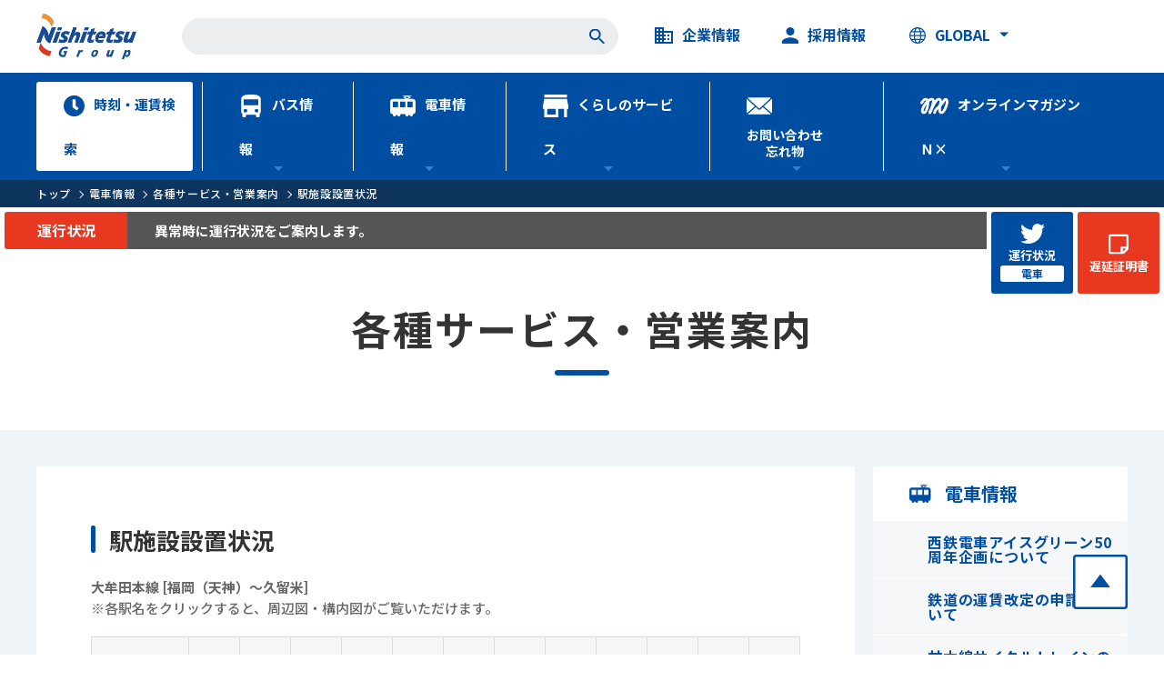

--- FILE ---
content_type: text/html; charset=UTF-8
request_url: https://www.nishitetsu.jp/train/service/shisetu/
body_size: 22017
content:

<!DOCTYPE html>
<html dir="ltr" lang="ja">
<head prefix="og: http://ogp.me/ns# fb: http://ogp.me/ns/fb# website: http://ogp.me/ns/website#">
	<meta charset="utf-8">
	<title>駅施設設置状況｜各種サービス・営業案内｜電車情報｜西鉄グループ</title>
	<meta name="keywords" content="駅施設設置状況,西鉄グループ,西鉄,にしてつ,くらしネット,くらしねっと,ニシテツ,西日本鉄道,バス,電車,時刻表,くらし,情報,サービス">
	<meta name="description" content="駅施設設置状況はこちら。西鉄グループが運営するおすすめ情報サイトです。電車・バスだけでなく、福岡・天神のショッピング・グルメやイベント、住宅、観光・旅行、レジャーなど西鉄のくらしに関する様々な情報をご覧いただけます。運賃・駅・路線図などの営業情報、時刻表や九州各地高速バス情報もこちらからどうぞ。">
	<meta name="author" content="">
	<meta name="viewport" content="width=device-width, initial-scale=1, minimum-scale=1, maximum-scale=1, user-scalable=no">
	<meta property="og:title" content="駅施設設置状況｜各種サービス・営業案内｜電車情報｜西鉄グループ">
	<meta property="og:description" content="駅施設設置状況はこちら。西鉄グループが運営するおすすめ情報サイトです。電車・バスだけでなく、福岡・天神のショッピング・グルメやイベント、住宅、観光・旅行、レジャーなど西鉄のくらしに関する様々な情報をご覧いただけます。運賃・駅・路線図などの営業情報、時刻表や九州各地高速バス情報もこちらからどうぞ。">
	<meta property="og:url" content="https://www.nishitetsu.jp/train/service/shisetu/">
	<meta property="og:image" content="https://www.nishitetsu.jp/userfiles/site/B9ncv28rbDeRSzy43Swu.jpg">
	<meta property="og:site_name" content="西鉄グループ">
	<meta property="og:type" content="website">
	<link href="/favicon.ico" rel="shortcut icon">
	<link href="/assets/css/style.css" rel="stylesheet">
	<link href="/assets/css/appendix.css" rel="stylesheet">
	<script src="//ajax.googleapis.com/ajax/libs/jquery/2.1.1/jquery.min.js"></script>
	<script src="//cdnjs.cloudflare.com/ajax/libs/bxslider/4.2.15/jquery.bxslider.min.js"></script>
<style>	
.preload * {
	-webkit-transition: none !important;
	-moz-transition: none !important;
	-ms-transition: none !important;
	-o-transition: none !important;
	transition: none !important;
}
</style>

<script>
$(window).on('load' , function() {
  $("body").removeClass("preload");
});
</script>



<!-- Google Tag Manager --><script>(function(w,d,s,l,i){w[l]=w[l]||[];w[l].push({'gtm.start':
new Date().getTime(),event:'gtm.js'});var f=d.getElementsByTagName(s)[0],
j=d.createElement(s),dl=l!='dataLayer'?'&l='+l:'';j.async=true;j.src=
'https://www.googletagmanager.com/gtm.js?id='+i+dl;f.parentNode.insertBefore(j,f);
})(window,document,'script','dataLayer','GTM-TFPDN6F');</script><!-- End Google Tag Manager -->
</head>
<body class="preload">
<!-- Google Tag Manager (noscript) -->
<noscript><iframe src="https://www.googletagmanager.com/ns.html?id=GTM-TFPDN6F"
height="0" width="0" style="display:none;visibility:hidden"></iframe></noscript>
<!-- End Google Tag Manager (noscript) -->
	
	<header class="l-header">
		<section class="p-header-above">
			<h1 class="p-header-above__logo">
				<a href="/"><img src="/assets/images/common/header_logo.png" alt="header_logo"></a>
			</h1>
			<div class="c-header-search">
				<form action="/search/">
					<input type="text" name="search">
					<button type="submit">
						<img src="/assets/images/common/icon_magnify.svg" alt="icon_magnify">
					</button>
				</form>
			</div>
			<nav class="p-header-above__snavi">
				<ul>
					<li><a href="https://www.nishitetsu.co.jp/" target="_blank"><span class="icon"><img src="/assets/images/common/icon_build.svg" alt="icon_build"></span>企業情報</a></li>
					<li><a href="https://www.nishitetsu.co.jp/recruitinfo/" target="_blank"><span class="icon"><img src="/assets/images/common/icon_person.svg" alt="icon_person"></span>採用情報</a></li>
					<li class="global">
						<a href=""><span class="icon"><img src="/assets/images/common/icon_globe.svg" alt="icon_globe"></span>GLOBAL</a>
						<ul>
							<li><a href="/en/">ENGLISH</a></li>
							<li><a href="/zh_tw/">繁体中文</a></li>
							<li><a href="/zh_cn/">簡体中文</a></li>
							<li><a href="/kr/">한국어</a></li>
						</ul>
					</li>
				</ul>
			</nav>
		</section>
		
		<section class="p-header-global">
			<nav class="p-header-global__gnavi">
				<ul>
					<li><a href="https://jik.nishitetsu.jp/"><span class="icon"><svg xmlns="http://www.w3.org/2000/svg" width="23.25" height="23.25" viewBox="0 0 23.25 23.25"><path d="M12-20.625a11.269,11.269,0,0,1,5.812,1.57,11.747,11.747,0,0,1,4.242,4.242A11.269,11.269,0,0,1,23.625-9a11.269,11.269,0,0,1-1.57,5.812,11.747,11.747,0,0,1-4.242,4.242A11.269,11.269,0,0,1,12,2.625a11.269,11.269,0,0,1-5.812-1.57A11.747,11.747,0,0,1,1.945-3.187,11.269,11.269,0,0,1,.375-9a11.269,11.269,0,0,1,1.57-5.812,11.747,11.747,0,0,1,4.242-4.242A11.269,11.269,0,0,1,12-20.625ZM14.672-4.219a.507.507,0,0,0,.422.094.6.6,0,0,0,.375-.234l1.312-1.781a.583.583,0,0,0,.117-.422.513.513,0,0,0-.211-.375l-3-2.156v-6.469a.542.542,0,0,0-.164-.4.542.542,0,0,0-.4-.164h-2.25a.542.542,0,0,0-.4.164.542.542,0,0,0-.164.4v7.875a.577.577,0,0,0,.234.469Z" transform="translate(-0.375 20.625)" fill="#004ea1"/></svg></span>時刻・運賃検索</a></li>
					<li>
						<a href="/bus/"><span class="icon"><svg xmlns="http://www.w3.org/2000/svg" width="25.263" height="30" viewBox="0 0 25.263 30"><path d="M200.2,160.545a4.717,4.717,0,0,0,1.579,3.506v2.81a1.584,1.584,0,0,0,1.579,1.579h1.579a1.584,1.584,0,0,0,1.579-1.579v-1.579h12.631v1.579a1.584,1.584,0,0,0,1.579,1.579H222.3a1.584,1.584,0,0,0,1.579-1.579v-2.81a4.717,4.717,0,0,0,1.579-3.506V144.756c0-5.527-5.652-6.316-12.631-6.316s-12.632.789-12.632,6.316Zm5.526,1.579a2.368,2.368,0,1,1,2.369-2.368A2.365,2.365,0,0,1,205.726,162.124Zm14.211,0a2.368,2.368,0,1,1,2.368-2.368A2.365,2.365,0,0,1,219.937,162.124Zm2.368-9.473H203.358v-7.9H222.3Z" transform="translate(-200.2 -138.44)" fill="#fff"/></svg></span>バス情報</a>
						<ul class="children pict">
							<li>
								<a href="/bus/rosen/">
									<dl>
										<dt><img src="/assets/images/common/icon_path_blue.svg" alt="icon_path_blue"></dt>
										<dd>路線図・路線案内</dd>
									</dl>
								</a>
							</li>
							<li>
								<a href="/bus/teiki/">
									<dl>
										<dt><img src="/assets/images/common/icon_commuter_blue.svg" alt="icon_commuter_blue"></dt>
										<dd>定期券</dd>
									</dl>
								</a>
							</li>
							<li>
								<a href="/bus/jyousha/">
									<dl>
										<dt><img src="/assets/images/common/icon_ticket_blue.svg" alt="icon_ticket_blue"></dt>
										<dd>お得なきっぷ</dd>
									</dl>
								</a>
							</li>
							<li>
								<a href="/bus/norikata/">
									<dl>
										<dt><img src="/assets/images/common/icon_gear_blue.svg" alt="icon_gear_blue"></dt>
										<dd>各種サービス</dd>
									</dl>
								</a>
							</li>
							<li>
								<a href="/bus/highwaybus/">
									<dl>
										<dt><img src="/assets/images/common/icon_bus_info_blue.svg" alt="icon_bus_info_blue"></dt>
										<dd>高速バス情報</dd>
									</dl>
								</a>
							</li>
							<li>
								<a href="/mailbox/?category=bus">
									<dl>
										<dt><img src="/assets/images/common/icon_q_blue.svg" alt="icon_q_blue"></dt>
										<dd>Q&A</dd>
									</dl>
								</a>
							</li>
						</ul>
					</li>
					<li>
						<a href="/train/"><span class="icon"><svg xmlns="http://www.w3.org/2000/svg" width="28" height="23" viewBox="0 0 28 23"><path id="Path_834" data-name="Path 834" d="M27.872,7h0A3.086,3.086,0,0,0,25.23,3.914H19.519L22.8,2.28,19.732.736h3.452a.319.319,0,0,0,0-.636H14.362a.319.319,0,0,0,0,.636H17.6L14.32,2.461l3.324,1.5H2.728C.17,3.96,0,7,0,7v8.492H0v1.362H0V17.4a2.976,2.976,0,0,0,2.813,3.224h.3a2.844,2.844,0,0,0-.085.636,1.715,1.715,0,0,0,3.409.363H7.927a1.716,1.716,0,0,0,3.409-.363,2.844,2.844,0,0,0-.085-.636h5.626a2.844,2.844,0,0,0-.085.636,1.715,1.715,0,0,0,3.409.363h1.492a1.716,1.716,0,0,0,3.409-.363,2.844,2.844,0,0,0-.085-.636H25.1c2.813,0,2.9-3.042,2.9-3.042v-.59h0V15.358h0V7ZM18.667,1.281l1.918,1-1.96.954-2-.908ZM3.068,13.042V6.775H8.779v6.267Zm13.68,0H11.038V6.775h5.711Zm2.259,0V6.775h5.711v6.267Z" transform="translate(0 -0.1)" fill="#fff"/></svg></span>電車情報</a>
						<ul class="children pict">
							<li>
								<a href="/train/rosen/">
									<dl>
										<dt><img src="/assets/images/common/icon_path_blue.svg" alt="icon_path_blue"></dt>
										<dd>路線ご案内(路線図・駅・時刻表)</dd>
									</dl>
								</a>
							</li>
							<li>
								<a href="/train/kippu/">
									<dl>
										<dt><img src="/assets/images/common/icon_commuter_blue.svg" alt="icon_commuter_blue"></dt>
										<dd>きっぷ・運賃・定期券</dd>
									</dl>
								</a>
							</li>
							<li>
								<a href="/train/otoku/" target="_blank">
									<dl>
										<dt><img src="/assets/images/common/icon_ticket_blue.svg" alt="icon_ticket_blue"></dt>
										<dd>お得なきっぷ</dd>
									</dl>
								</a>
							</li>
							<!--<li>
								<a href="http://www.ensen24.jp/" target="_blank">
									<dl>
										<dt><img src="/assets/images/common/icon_stationinfo_blue.svg" alt="icon_stationinfo_blue"></dt>
										<dd>西鉄沿線おでかけナビ</dd>
									</dl>
								</a>
							</li>-->
							<li>
								<a href="/train/service/">
									<dl>
										<dt><img src="/assets/images/common/icon_gear_blue.svg" alt="icon_gear_blue"></dt>
										<dd>各種サービス</dd>
									</dl>
								</a>
							</li>
							<li>
								<a href="/mailbox/?category=train">
									<dl>
										<dt><img src="/assets/images/common/icon_q_blue.svg" alt="icon_q_blue"></dt>
										<dd>Q&A</dd>
									</dl>
								</a>
							</li>
						</ul>
					</li>
					<li>
						<a href="/livingservice/"><span class="icon"><svg xmlns="http://www.w3.org/2000/svg" width="28.125" height="25" viewBox="0 0 28.125 25"><path d="M610.042,141.94h-25v3.125h25Zm1.563,15.625V154.44l-1.563-7.812h-25l-1.562,7.812v3.125h1.562v9.375h15.625v-9.375h6.25v9.375h3.125v-9.375Zm-14.063,6.25h-9.375v-6.25h9.375Z" transform="translate(-583.48 -141.94)" fill="#fff"/></svg></span>くらしのサービス</a>
						<ul class="children">
							<li>
								<a href="/livingservice/?category=shopping">
									<figure><img src="/assets/images/common/gnavi_life_img_1.jpg" alt="gnavi_life_img_1"></figure>
									<dl>
										<dt>買う</dt>
										<dd>SHOPPING</dd>
									</dl>
								</a>
							</li>
							<li>
								<a href="/livingservice/?category=fun">
									<figure><img src="/assets/images/common/gnavi_life_img_2.jpg" alt="gnavi_life_img_2"></figure>
									<dl>
										<dt>遊ぶ</dt>
										<dd>HAVE FUN</dd>
									</dl>
								</a>
							</li>
							<li>
								<a href="/livingservice/?category=stay">
									<figure><img src="/assets/images/common/gnavi_life_img_3.jpg" alt="gnavi_life_img_3"></figure>
									<dl>
										<dt>泊まる</dt>
										<dd>STAY</dd>
									</dl>
								</a>
							</li>
							<li>
								<a href="/livingservice/?category=live">
									<figure><img src="/assets/images/common/gnavi_life_img_4.jpg" alt="gnavi_life_img_4"></figure>
									<dl>
										<dt>住む</dt>
										<dd>LIVE</dd>
									</dl>
								</a>
							</li>
							<li>
								<a href="/livingservice/?category=other">
									<figure><img src="/assets/images/common/gnavi_life_img_5.jpg" alt="gnavi_life_img_5"></figure>
									<dl>
										<dt>その他</dt>
										<dd>OTHER</dd>
									</dl>
								</a>
							</li>
						</ul>
					</li>
					<li><a href="/mailbox/"><span class="icon"><svg xmlns="http://www.w3.org/2000/svg" width="27.615" height="18.617" viewBox="0 0 27.615 18.617"><path d="M9.929,10.653l-8.55,7.585a2.669,2.669,0,0,0,1.379.379H24.823a2.669,2.669,0,0,0,1.379-.379l-8.55-7.585L15.307,12.86a2.232,2.232,0,0,1-3.034,0ZM27.3,1.586,18.651,9.722l8.55,7.55a2.822,2.822,0,0,0,.414-1.414V2.758a3.274,3.274,0,0,0-.31-1.172Zm-27.029,0A2.666,2.666,0,0,0,0,2.758v13.1a2.516,2.516,0,0,0,.414,1.414l8.55-7.55ZM2.758,0a3.01,3.01,0,0,0-1.62.517h0L13.2,11.86a.931.931,0,0,0,1.1,0L26.374.517h0A2.618,2.618,0,0,0,24.823,0Z" fill="#fff"/></svg></span><span class="mailbox">お問い合わせ<br>忘れ物</span></a>
						<ul class="children pict">
							<li>
								<a href="/mailbox/?category=frequent">
									<dl>
										<dt><img src="/assets/images/common/icon_q_blue.svg" alt="icon_q_blue"></dt>
										<dd>よくある質問</dd>
									</dl>
								</a>
							</li>
							<li>
								<a href="/mailbox/?category=bus">
									<dl>
										<dt><img src="/assets/images/common/icon_bus_blue.svg" alt="icon_bus_blue"></dt>
										<dd>路線バス</dd>
									</dl>
								</a>
							</li>
							<li>
								<a href="/mailbox/?category=highwaybus">
									<dl>
										<dt><img src="/assets/images/common/icon_bus_blue.svg" alt="icon_bus_blue"></dt>
										<dd>高速バス</dd>
									</dl>
								</a>
							</li>
							<li>
								<a href="/mailbox/?category=train">
									<dl>
										<dt><img src="/assets/images/common/icon_train_blue.svg" alt="icon_train_blue"></dt>
										<dd>電車</dd>
									</dl>
								</a>
							</li>

							<li>
								<a href="/mailbox/?category=lost">
									<dl>
										<dt><img src="/assets/images/common/icon_umbrella_blue.svg" alt="icon_umbrella_blue"></dt>
										<dd>忘れ物</dd>
									</dl>
								</a>
							</li>
						</ul>
					</li>

                                        <li><a href="https://nnr-nx.jp/" target="_blank"><span class="icon"><svg xmlns="http://www.w3.org/2000/svg" viewBox="0 0 27.93 16.02" width="30.93" height="19.02"><defs><style>.cls-1{fill:#fff;}</style></defs><g><g><path class="cls-1" d="M4.67,2.88c.12-.08,.25-.16,.38-.23l.06-.03,.07-.03c.06-.02,.09-.02,.16-.02h.04s.08,0,.14,.03l.08,.04s.04,.04,.08,.09l.02,.02s.02,.02,.02,.02c0,.01,.01,.02,.03,.07l.03,.09s.03,.1,.05,.15c.11,.3,.19,.6,.24,.92,0-.06-.01-.12-.02-.18l.05,.34c0-.06-.02-.11-.03-.17,.07,.64,.07,1.28,.06,1.92,0,.27-.02,.54-.04,.81-.02,.25-.04,.5-.07,.75,0-.05,.02-.11,.03-.16-.02,.11-.03,.23-.05,.34,0-.06,.01-.12,.02-.18-.08,.52-.2,1.04-.32,1.56-.14,.58-.28,1.16-.46,1.73-.06,.19-.13,.37-.2,.56,.02-.04,.04-.08,.06-.13-.04,.1-.09,.21-.13,.31,.03-.06,.05-.12,.07-.18-.15,.33-.32,.65-.51,.96l2.4,1.07c.24-.42,.45-.85,.63-1.31,.03-.07,.05-.14,.08-.21,.26-.71,.43-1.44,.6-2.17,.31-1.26,.47-2.52,.51-3.82,.02-.61,0-1.22-.06-1.82-.02-.22-.05-.44-.08-.65-.09-.6-.31-1.18-.57-1.73-.05-.09-.1-.19-.15-.27-.37-.59-.95-1.04-1.64-1.24-.94-.27-1.98-.07-2.8,.43-1.18,.72-1.95,1.88-2.73,2.98-.18,.26-.37,.51-.56,.76-.19,.25-.21,.71-.13,1,.08,.3,.32,.63,.6,.77,.31,.16,.67,.24,1.01,.13,.35-.11,.57-.31,.79-.6,.25-.32,.48-.65,.72-.98,.11-.15,.21-.3,.32-.45,.06-.09,.13-.17,.19-.26,.03-.04,.07-.08,.1-.13-.01,.02-.02,.03-.03,.04,0,0,0,0,0,0,.21-.26,.42-.51,.66-.73,.06-.06,.12-.11,.19-.16l.07-.05Z"/><path class="cls-1" d="M22.04,12.58s-.01,.01-.02,.02c0,0-.01,.02-.02,.03-.13,.17,.23-.29,.04-.05Z"/><path class="cls-1" d="M10.79,14.98s.03-.07,.05-.1c.03-.07,.06-.14,.09-.21-.04,.1-.09,.21-.13,.31Z"/><path class="cls-1" d="M16.83,3.79c.09-.12-.19,.23-.09,.11,0,0,.02-.02,.02-.03,0,0,0,0,0,0,.02-.03,.04-.05,.06-.08Z"/><path class="cls-1" d="M10.81,2.71c-.07,.02-.13,.06-.19,.09,.06-.03,.13-.06,.19-.09Z"/><path class="cls-1" d="M13.92,1.5c-.37-.71-1.14-1.26-1.93-1.41-.49-.1-.94-.11-1.43-.02-.34,.06-.66,.21-.97,.34-.08,.03-.16,.07-.23,.11-.06,.03-.12,.06-.18,.08,0,0-.02,0-.03,.01-.43,.21-.84,.46-1.24,.74-.59,.41-1.14,.87-1.65,1.33-.14,.13-.28,.26-.42,.39-1.37,1.33-2.46,2.88-3.47,4.51-.37,.59-.66,1.22-.87,1.88-.33,1.03-.88,2.32-.81,3.55,.05,.84,.34,1.74,.98,2.33,.87,.8,2.13,.81,3.17,.35,.75-.33,1.26-1.02,1.7-1.67,.15-.22,.29-.45,.42-.68l-2.4-1.07c-.09,.15-.18,.3-.28,.44-.07,.11-.15,.22-.23,.33l-.02,.02s-.07,.07-.11,.12c-.04,.04-.07,.08-.11,.11h-.01s-.05,.05-.07,.07l-.06,.03h-.03s-.03,.01-.03,.01c-.04,0-.09,.01-.13,.02h-.02s-.02-.02-.03-.03c-.05-.09-.06-.13-.07-.21v-.06s-.02-.17-.02-.17c0-.16,0-.25,.02-.41v-.03c.14-.82,.43-1.62,.74-2.39-.02,.03-.03,.07-.05,.1,.04-.1,.09-.21,.13-.31-.03,.07-.06,.14-.09,.21,.54-1.22,1.24-2.34,2.03-3.41,.09-.12,.18-.25,.27-.37,.03-.04,.06-.08,.1-.13,0,.01-.02,.02-.03,.03-.01,0,.22-.29,.11-.15-.03,.04-.06,.08-.09,.12,.01-.02,.03-.03,.04-.05,.1-.13,.21-.25,.32-.37,.22-.25,.45-.48,.68-.71,.25-.25,.51-.49,.78-.72,.13-.12,.27-.23,.4-.34,0,0,.01-.01,.02-.02,.05-.04,.11-.09,.16-.13h0s.07-.06,.11-.08c.12-.08,.23-.17,.35-.25,.34-.23,.69-.46,1.06-.65,.07-.04,.15-.08,.23-.11-.01,0-.02,0-.03,.01,.03-.01,.06-.03,.09-.04,.05-.02,.09-.04,.14-.06,.08-.03,.13-.05,.24-.09,.04,0,.07-.02,.11-.03,.05,0,.1,0,.15,0,.07,.01,.14,.03,.2,.05,.02,.01,.04,.02,.05,.03,0,0,.02,.01,.02,.02,0,0,0,0,0,0,0,.01,.01,.02,.02,.04,.01,.04,.02,.08,.03,.12,.03,.42,0,.85-.06,1.26-.18,1.21-.54,2.4-.88,3.57-.4,1.37-.85,2.73-1.41,4.05-.38,.87-.79,1.73-1.11,2.63-.23,.64,.26,1.45,.92,1.59,.73,.16,1.37-.22,1.62-.9,.11-.31,.23-.61,.36-.91,.33-.76,.68-1.52,.99-2.29,.3-.76,.56-1.53,.81-2.3,.5-1.57,.96-3.17,1.26-4.78,.03-.14,.05-.29,.06-.44,.08-1.02,.17-1.96-.29-2.85Z"/><path class="cls-1" d="M22.17,12.38s-.13,.17-.16,.22c0,0,.01-.01,.02-.02,.2-.24-.17,.22-.04,.05,0,0,.01-.02,.02-.03-.04,.05-.08,.09-.12,.14-.16,.19-.34,.36-.53,.52-.03,.02-.07,.05-.1,.07-.04,.03-.09,.05-.13,.07-.04,.01-.08,.02-.12,.03,0,0,0,0,0,0-.01,0-.03-.02-.06-.03-.03-.03-.06-.06-.09-.09-.03-.04-.06-.08-.08-.13-.03-.05-.05-.1-.08-.15-.11-.29-.18-.59-.22-.89-.08-.71-.04-1.43,.05-2.14,.04-.25,.08-.5,.12-.75,.05-.28,.11-.57,.16-.85,.31-1.51,.67-3.02,.71-4.56,0-.13,0-.26,0-.39-.02-.76-.17-1.57-.61-2.19-.36-.52-.83-.86-1.42-1.08-.57-.21-1.23-.2-1.82-.08-1.12,.22-2.05,1.06-2.74,1.91-.57,.7-1.09,1.43-1.57,2.2-.92,1.48-1.74,3.04-2.54,4.59-.94,1.84-1.84,3.69-2.63,5.6-.12,.29-.02,.74,.13,1,.16,.27,.47,.52,.79,.6,.34,.08,.71,.06,1.01-.13,.31-.19,.47-.44,.6-.77,.03-.07,.06-.13,.08-.2-.01,.03-.03,.07-.05,.1,.04-.1,.09-.21,.13-.31-.03,.07-.06,.14-.09,.21,.78-1.82,1.67-3.6,2.58-5.36,.83-1.6,1.67-3.23,2.7-4.72,.17-.25,.35-.5,.53-.75,.04-.06,.09-.12,.13-.17,0,0-.02,.02-.02,.03-.1,.12,.18-.23,.09-.11-.02,.03-.04,.05-.06,.08,0,0,0,0,0,0,.09-.12,.19-.23,.29-.34,.2-.23,.42-.44,.65-.64,.05-.03,.1-.07,.14-.1,.07-.05,.15-.09,.23-.13,.08-.03,.17-.05,.26-.07,.08,0,.16,0,.24,0,.03,0,.07,.02,.1,.03,0,0,.02,.01,.03,.02,.03,.05,.06,.09,.07,.11,0,0,0,0,0,0,.04,.13,.08,.27,.1,.41,.05,.54,.01,1.08-.05,1.62-.11,.76-.26,1.52-.41,2.27-.01,.03-.02,.06-.03,.09,0,.02-.01,.05-.02,.07-.25,1.31-.51,2.63-.54,3.95,0,.6,.03,1.19,.14,1.79,.2,1.06,.72,2.15,1.71,2.71,.95,.54,2.14,.42,3.02-.18,.74-.5,1.4-1.28,1.91-2.03l-2.45-1.08Z"/><path class="cls-1" d="M15.87,13.61c.14-.3,.28-.55,.46-.82,.05-.08,.1-.15,.16-.23l.05-.06s.06-.07,.04-.05c.11-.13,.15-.18,.26-.3,.31-.34,.65-.66,1-.98,.26-.24,.53-.47,.79-.7,.1-.09,.21-.18,.31-.28,.64-.57,1.27-1.16,1.87-1.77,0,0,0,0,.01-.01,.02-.02,.04-.04,.06-.06,1.02-1.07,1.96-2.22,2.81-3.43,.48-.67,.89-1.39,1.36-2.06,0,0,0,0,0,0,0-.02,.02-.03,.02-.05,.07,.19,.13,.4,.17,.61,0-.04,0-.08-.01-.12l.05,.34c-.01-.07-.02-.15-.04-.22,.06,.54,.04,1.09-.02,1.63,0-.06,.02-.12,.03-.18l-.05,.34c0-.05,.01-.11,.02-.16-.19,1.22-.58,2.41-1.06,3.55,.03-.06,.06-.13,.08-.19-.04,.1-.09,.21-.13,.31,.02-.04,.03-.08,.05-.12-.36,.84-.75,1.66-1.18,2.47-.08,.15-.17,.31-.26,.46-.15,.26-.31,.52-.48,.77-.05,.07-.1,.14-.15,.2l2.45,1.09c.31-.47,.59-.96,.85-1.45,.14-.27,.27-.54,.4-.81,.83-1.74,1.63-3.55,1.95-5.46,.24-1.45,.34-3.13-.44-4.46-.34-.57-.85-1.02-1.48-1.22-.62-.2-1.3-.07-1.85,.23-.58,.32-1,.85-1.34,1.39-.35,.56-.71,1.11-1.09,1.65-.26,.37-.53,.75-.81,1.11-.01,.02-.03,.03-.04,.05-.01,.01-.02,.03-.03,.04,0,0,0,0,0,0-.01,.02-.03,.03-.04,.05,0,0,.01-.02,.02-.03-.06,.08-.12,.16-.19,.23-.15,.18-.3,.36-.45,.53-.28,.32-.56,.63-.85,.94,0,0,0,0-.01,.01-.24,.25-.49,.5-.74,.75,0,0,0,0-.01,.01-.27,.27-.55,.53-.84,.79-.85,.77-1.75,1.49-2.53,2.33-.86,.93-1.51,1.97-1.89,3.17-.09,.28-.16,.57-.23,.86-.14,.66,.2,1.43,.92,1.59,.66,.15,1.47-.2,1.62-.9,.1-.46,.23-.91,.4-1.34l.02-.04ZM25.1,2.8s0,0,0,.01c0,0,0,0,0-.01h0Z"/></g></g></svg></span>オンラインマガジンＮ×</a></li>


				</ul>
			</nav>
		</section>
			
		<section class="p-header-sp">
			<div class="p-header-sp__search">
				<svg xmlns="http://www.w3.org/2000/svg" viewBox="0 0 17 17"><path d="M950.47,59.692H949.7l-.272-.263a6.328,6.328,0,1,0-.681.681l.263.272v.768l4.86,4.85,1.448-1.448Zm-5.832,0a4.374,4.374,0,1,1,4.374-4.374A4.369,4.369,0,0,1,944.638,59.692Z" transform="translate(-938.32 -49)" fill="#004ea2"/></svg>
			</div>
			
			<div class="p-header-sp__global">
				<div class="trg"><img src="/assets/images/common/icon_globe.svg" alt="icon_globe"></div>
				<ul>
					<li><a href="/en/">ENGLISH</a></li>
					<li><a href="/zh_tw/">繁体中文</a></li>
					<li><a href="/zh_cn/">簡体中文</a></li>
					<li><a href="/kr/">한국어</a></li>
				</ul>
			</div>
			
			<div class="p-header-sp__menu-btn">
				<span></span>
				<span></span>
				<span></span>
			</div>
			
			<div class="p-header-sp__gnavi">
				<ul class="list">
                                       <li class="item">
						<dl>
							<dt><a href="https://nnr-nx.jp/" target="_blank"><span class="icon"><img src="/assets/images/common/icon_nx_blue.svg" alt="icon_clock_blue"></span>オンラインマガジンＮ×</a></dt>
						</dl>
					</li>
					<li class="item">
						<dl>
							<dt><a href="https://jik.nishitetsu.jp/"><span class="icon"><img src="/assets/images/common/icon_clock_blue.svg" alt="icon_clock_blue"></span>時刻・運賃検索</a></dt>
						</dl>
					</li>
					<li class="item">
						<dl>
							<dt>
								<a href="/bus/"><span class="icon"><img src="/assets/images/common/icon_bus_blue.svg" alt="icon_bus_blue"></span>バス情報</a>
								<div class="trig">
									<span></span>
									<span></span>
								</div>
							</dt>
							<dd>
								<ul>
									<li><a href="/bus/rosen/"><span class="icon"><img src="/assets/images/common/icon_path_blue.svg" alt="icon_path_blue"></span>路線図・路線案内</a></li>
									<li><a href="/bus/teiki/"><span class="icon"><img src="/assets/images/common/icon_commuter_blue.svg" alt="icon_commuter_blue"></span>定期券</a></li>
									<li><a href="/bus/jyousha/"><span class="icon"><img src="/assets/images/common/icon_ticket_blue.svg" alt="icon_ticket_blue"></span>お得なきっぷ</a></li>
									<li><a href="/bus/norikata/"><span class="icon"><img src="/assets/images/common/icon_gear_blue.svg" alt="icon_gear_blue"></span>各種サービス</a></li>
									<li><a href="/bus/highwaybus/"><span class="icon"><img src="/assets/images/common/icon_bus_info_blue.svg" alt="icon_bus_info_blue"></span>高速バス情報</a></li>
									<li><a href="/mailbox/?category=bus"><span class="icon"><img src="/assets/images/common/icon_q_blue.svg" alt="icon_q_blue"></span>Q&A</a></li>
								</ul>
							</dd>
						</dl>
					</li>
					<li class="item">
						<dl>
							<dt>
								<a href="/train/"><span class="icon"><img src="/assets/images/common/icon_train_blue.svg" alt="icon_train_blue"></span>電車情報</a>
								<div class="trig">
									<span></span>
									<span></span>
								</div>
							</dt>
							<dd>
								<ul>
									<li><a href="/train/rosen/"><span class="icon"><img src="/assets/images/common/icon_path_blue.svg" alt="icon_path_blue"></span>路線図</a></li>
									<li><a href="/train/kippu/"><span class="icon"><img src="/assets/images/common/icon_commuter_blue.svg" alt="icon_reserve_blue"></span>きっぷ・運賃・定期券</a></li>
									<li><a href="/train/otoku/" target="_blank"><span class="icon"><img src="/assets/images/common/icon_ticket_blue.svg" alt="icon_ticket_blue"></span>お得なきっぷ</a></li>
									<!--<li><a href="http://www.ensen24.jp/" target="_blank"><span class="icon"><img src="/assets/images/common/icon_stationinfo_blue.svg" alt="icon_info_blue"></span>西鉄沿線おでかけナビ</a></li>-->
									<li><a href="/train/service/"><span class="icon"><img src="/assets/images/common/icon_gear_blue.svg" alt="icon_seat_blue"></span>各種サービス</a></li>
									<li><a href="/mailbox/?category=bus"><span class="icon"><img src="/assets/images/common/icon_q_blue.svg" alt="icon_q_blue"></span>Q&A</a></li>
								</ul>
							</dd>
						</dl>
					</li>
					<li class="item">
						<dl>
							<dt><a href="/livingservice/"><span class="icon"><img src="/assets/images/common/icon_life_blue.svg" alt="icon_life_blue"></span>くらしのサービス</a></dt>
						</dl>
					</li>
					<li class="item">
						<dl>
							<dt>
								<a href="/mailbox/"><span class="icon"><img src="/assets/images/common/icon_mail_blue.svg" alt="icon_mail_blue"></span>お問い合わせ</a>
								<div class="trig">
									<span></span>
									<span></span>
								</div>
							</dt>
							<dd>
								<ul>
									<li><a href="/mailbox/?category=frequent"><span class="icon"><img src="/assets/images/common/icon_q_blue.svg" alt="icon_q_blue"></span>よくある質問</a></li>
									<li><a href="/mailbox/?category=bus"><span class="icon"><img src="/assets/images/common/icon_bus_blue.svg" alt="icon_bus_blue"></span>路線バス</a></li>
									<li><a href="/mailbox/?category=highwaybus"><span class="icon"><img src="/assets/images/common/icon_bus_blue.svg" alt="icon_bus_blue"></span>高速バス</a></li>
									<li><a href="/mailbox/?category=train"><span class="icon"><img src="/assets/images/common/icon_train_blue.svg" alt="icon_train_blue"></span>電車</a></li>
									<li><a href="/mailbox/?category=lost"><span class="icon"><img src="/assets/images/common/icon_umbrella_blue.svg" alt="icon_umbrella_blue"></span>忘れ物</a></li>
								</ul>
							</dd>
						</dl>
					</li>
				</ul>
				
				<div class="bnr">
					<a href="/nishitetsu-channel/">
						<img src="/assets/images/index/index_nishitetsu_channel_bnr.jpg" alt="index_nishitetsu_channel_bnr">
					</a>
				</div>
				
				<nav class="info-navi">
					<ul>
						<li>
							<a href="https://www.nishitetsu.co.jp/" target="_blank">
								<div class="icon">
									<picture>
										<source media="(max-width: 414px)" srcset="/assets/images/common/icon_build.svg">
										<img src="/assets/images/index/index_channel_icon_1.svg" alt="index_channel_icon_1">
									</picture>
								</div>
								<dl>
									<dt>企業情報<span>CORPORATE INFO</span></dt>
								</dl>
							</a>
						</li>
						<li>
							<a href="https://www.nishitetsu.co.jp/recruitinfo/" target="_blank">
								<div class="icon">
									<picture>
										<source media="(max-width: 414px)" srcset="/assets/images/common/icon_person.svg">
										<img src="/assets/images/index/index_channel_icon_2.svg" alt="index_channel_icon_2">
									</picture>
								</div>
								<dl>
									<dt>採用情報<span>RECRUIT INFO</span></dt>
								</dl>
							</a>
						</li>
					</ul>
				</nav>
			</div>
		</section>
	</header><link rel="stylesheet" href="/assets/js/swiper/swiper-bundle.min.css">
<script src="/assets/js/swiper/swiper-bundle.min.js"></script>

<nav class="c-breadcrumbs">
		<ul>
														<li><a href="/">トップ</a></li>
				
											<li><a href="/train/">電車情報</a></li>
				
											<li><a href="/train/service/">各種サービス・営業案内</a></li>
				
											<li><a href="/train/service/shisetu/">駅施設設置状況</a></li>
				
								</ul>
	</nav>
	<div class="p-ticker-status">
		<dl class="c-ticker">
			<dt>運行状況</dt>
			<dd><a href="http://jik.nishitetsu.jp/traffic/default.htm" id="Trafficlink"></a></dd>
		</dl>
		
				<ul class="p-ticker-status__btn">
			<li class="blue">
				<a href="https://twitter.com/nishitetsu_info" target="_blank">
					<div class="inner">
						<span class="icon"><svg xmlns="http://www.w3.org/2000/svg" width="22" height="17.868" viewBox="0 0 22 17.868"><path d="M8.739-12.731A9.692,9.692,0,0,0,11-15.062a9.039,9.039,0,0,1-2.6.7,4.5,4.5,0,0,0,1.982-2.485A8.877,8.877,0,0,1,7.524-15.76,4.5,4.5,0,0,0,4.23-17.184,4.507,4.507,0,0,0-.279-12.675a5.09,5.09,0,0,0,.112,1.033,12.816,12.816,0,0,1-9.3-4.718,4.475,4.475,0,0,0-.614,2.275,4.506,4.506,0,0,0,2.01,3.755,4.541,4.541,0,0,1-2.038-.572v.056A4.509,4.509,0,0,0-6.491-6.421a4.768,4.768,0,0,1-1.187.154,5.683,5.683,0,0,1-.852-.07A4.517,4.517,0,0,0-4.313-3.211a9.03,9.03,0,0,1-5.6,1.926A9.331,9.331,0,0,1-11-1.34,12.742,12.742,0,0,0-4.076.684,12.741,12.741,0,0,0,8.752-12.145C8.752-12.34,8.752-12.536,8.739-12.731Z" transform="translate(11 17.184)" fill="#fff"></path></svg></span>
						<p>運行状況<span>電車</span></p>
					</div>
				</a>
			</li>
			<li class="red">
				<a href="/train/chien/">
					<div class="inner">
						<span class="icon"><svg xmlns="http://www.w3.org/2000/svg" width="9.625" height="9.625" viewBox="0 0 9.625 9.625"><path data-name="パス 642" d="M9.625 6.79a.994.994 0 0 1-.3.73l-1.8 1.8a1 1 0 0 1-.73.3H1.032a1 1 0 0 1-.73-.3.994.994 0 0 1-.3-.73V1.032a1 1 0 0 1 .3-.73 1 1 0 0 1 .73-.3h7.562a1 1 0 0 1 .73.3.994.994 0 0 1 .3.73zm-2.75 1.718l1.638-1.632H6.875zm1.719-7.476H1.032v7.562h4.812V6.36a.5.5 0 0 1 .15-.365.5.5 0 0 1 .365-.15h2.235z" fill="#fff" /></svg></span>
						<p>遅延証明書</p>
					</div>
				</a>
			</li>
		</ul>
			</div>
	<section class="p-page-title-lv3">
		<h2 class="p-page-title-lv3__heading">各種サービス・営業案内</h2>
	</section>

	<div class="p-wrapper-lv3">
		<main class="l-main p-wrapper-lv3__wrapper--mini">
			<section class="l-primary">
			
				<section class="p-cms-block">
				<style>
.c-table-cms-hrzn td{
 padding:0;
}
</style><h3 class="c-heading-cms-lg">駅施設設置状況</h3><p class="c-text-cms u-align-l"><strong>大牟田本線 [福岡（天神）～久留米]</strong><br />
※各駅名をクリックすると、周辺図・構内図がご覧いただけます。</p><table class="c-table-cms-hrzn">
	<tbody><tr>
		<th>&nbsp;</th>
		<th style="vertical-align: top;">自<br>動<br>改<br>集<br>札<br>機</th>
		<th style="vertical-align: top;">I<br>C<br>簡<br>易<br>改<br>札<br>機</th>
		<th style="vertical-align: top;">自<br>動<br>券<br>売<br>機<br>※<br>1</th>
		<th style="vertical-align: top;">エ<br>ス<br>カ<br>レ<br>| <br>タ<br>| <br>※<br>2</th>
		<th style="vertical-align: top;">エ<br>レ<br>ベ<br>|<br>タ<br>|</th>
		<th style="vertical-align: top;">ス<br>ロ<br>|<br>プ</th>
		<th style="vertical-align: top;">誘<br>導<br>鈴<br>・<br>チ<br>ャ<br>イ<br>ム</th>
		<th style="vertical-align: top;">身<br>障<br>者<br>用<br>ト<br>イ<br>レ<br>※<br>3</th>
		<th style="vertical-align: top;">列<br>車<br>接<br>近<br>放<br>送<br>装<br>置</th>
		<th style="vertical-align: top;">点<br>字<br>運<br>賃<br>表</th>
		<th style="vertical-align: top;">ホ<br>|<br>ム<br>転<br>落<br>検<br>知<br>装<br>置</th>
		<th style="vertical-align: top;"><p>案</p><p>内</p><p>用</p><p>イ</p><p>ン</p><p>タ</p><p>|</p><p>ホ</p><p>ン<br></p></th>
	</tr>
	<tr>
		<th><a href="http://www.ensen24.jp/fukuoka/" target="_blank">福岡(天神)</a></th>
		<td class="u-align-c">27</td>
		<td class="u-align-c">&nbsp;</td>
		<td class="u-align-c">12(6)</td>
		<td class="u-align-c">10</td>
		<td class="u-align-c">6</td>
		<td class="u-align-c"></td>
		<td class="u-align-c"></td>
		<td class="u-align-c">4(2)&lt;1&gt;</td>
		<td class="u-align-c">○</td>
		<td class="u-align-c">○</td>
		<td class="u-align-c"></td>
		<td class="u-align-c"></td>
	</tr>
	<tr>
		<th><a href="http://www.ensen24.jp/yakuin/" target="_blank">薬院</a></th>
		<td class="u-align-c">9</td>
		<td class="u-align-c">&nbsp;</td>
		<td class="u-align-c">4(2)</td>
		<td class="u-align-c">6</td>
		<td class="u-align-c">3</td>
		<td class="u-align-c">○</td>
		<td class="u-align-c"></td>
		<td class="u-align-c">1(1)</td>
		<td class="u-align-c">○</td>
		<td class="u-align-c">○</td>
		<td class="u-align-c"></td>
		<td class="u-align-c"></td>
	</tr>
	<tr>
		<th><a href="http://www.ensen24.jp/hirao/" target="_blank">平尾</a></th>
		<td class="u-align-c">7</td>
		<td class="u-align-c">&nbsp;</td>
		<td class="u-align-c">3(2)</td>
		<td class="u-align-c">2(2)</td>
		<td class="u-align-c">1</td>
		<td class="u-align-c">○</td>
		<td class="u-align-c"></td>
		<td class="u-align-c">1(1)</td>
		<td class="u-align-c">○</td>
		<td class="u-align-c">○</td>
		<td class="u-align-c"></td>
		<td class="u-align-c"></td>
	</tr>
	<tr>
		<th><a href="http://www.ensen24.jp/takamiya/" target="_blank">高宮</a></th>
		<td class="u-align-c">4</td>
		<td class="u-align-c">&nbsp;</td>
		<td class="u-align-c">2(1)</td>
		<td class="u-align-c"></td>
		<td class="u-align-c">3</td>
		<td class="u-align-c">○</td>
		<td class="u-align-c"></td>
		<td class="u-align-c">1(1)&lt;1&gt;</td>
		<td class="u-align-c">○</td>
		<td class="u-align-c">○</td>
		<td class="u-align-c"></td>
		<td class="u-align-c"></td>
	</tr>
	<tr>
		<th><a href="http://www.ensen24.jp/ohashi/" target="_blank">大橋</a></th>
		<td class="u-align-c">9</td>
		<td class="u-align-c">&nbsp;</td>
		<td class="u-align-c">4(2)</td>
		<td class="u-align-c"></td>
		<td class="u-align-c">4</td>
		<td class="u-align-c">○</td>
		<td class="u-align-c"></td>
		<td class="u-align-c">1(1)&lt;1&gt;</td>
		<td class="u-align-c">○</td>
		<td class="u-align-c">○</td>
		<td class="u-align-c"></td>
		<td class="u-align-c"></td>
	</tr>
	<tr>
		<th><a href="http://www.ensen24.jp/ijiri/" target="_blank">井尻</a></th>
		<td class="u-align-c">8</td>
		<td class="u-align-c">&nbsp;</td>
		<td class="u-align-c">4(2)</td>
		<td class="u-align-c">2</td>
		<td class="u-align-c"></td>
		<td class="u-align-c">○</td>
		<td class="u-align-c"></td>
		<td class="u-align-c">2(2)</td>
		<td class="u-align-c">○</td>
		<td class="u-align-c">○</td>
		<td class="u-align-c"></td>
		<td class="u-align-c"></td>
	</tr>
	<tr>
		<th><a href="http://www.ensen24.jp/zasshonokuma/" target="_blank">雑餉隈</a></th>
		<td class="u-align-c">6</td>
		<td class="u-align-c">&nbsp;</td>
		<td class="u-align-c">4(2)</td>
		<td class="u-align-c">2</td>
		<td class="u-align-c">&nbsp;2</td>
		<td class="u-align-c"></td>
		<td class="u-align-c"></td>
		<td class="u-align-c">1(1)</td>
		<td class="u-align-c">○</td>
		<td class="u-align-c">○</td>
		<td class="u-align-c"></td>
		<td class="u-align-c"></td>
	</tr>
	<tr>
		<th><a href="http://www.ensen24.jp/kasugabaru/" target="_blank">春日原</a></th>
		<td class="u-align-c">7</td>
		<td class="u-align-c">&nbsp;</td>
		<td class="u-align-c">4(2)</td>
		<td class="u-align-c"></td>
		<td class="u-align-c">4</td>
		<td class="u-align-c"></td>
		<td class="u-align-c"></td>
		<td class="u-align-c">1(1)</td>
		<td class="u-align-c">○</td>
		<td class="u-align-c">○</td>
		<td class="u-align-c"></td>
		<td class="u-align-c"></td>
	</tr>
	<tr>
		<th><a href="http://www.ensen24.jp/shirakibaru/" target="_blank">白木原</a></th>
		<td class="u-align-c">		6</td>
		<td class="u-align-c">&nbsp;</td>
		<td class="u-align-c">4(3)</td>
		<td class="u-align-c"></td>
		<td class="u-align-c"></td>
		<td class="u-align-c">○</td>
		<td class="u-align-c"></td>
		<td class="u-align-c">2(2)&lt;2&gt;</td>
		<td class="u-align-c">○</td>
		<td class="u-align-c">○</td>
		<td class="u-align-c"></td>
		<td class="u-align-c"></td>
	</tr>
	<tr>
		<th><a href="http://www.ensen24.jp/shimoori/" target="_blank">下大利</a></th>
		<td class="u-align-c">6</td>
		<td class="u-align-c">&nbsp;</td>
		<td class="u-align-c">2(1)</td>
		<td class="u-align-c">2</td>
		<td class="u-align-c">3</td>
		<td class="u-align-c">&nbsp;</td>
		<td class="u-align-c"></td>
		<td class="u-align-c">1(1)&lt;1&gt;</td>
		<td class="u-align-c">○</td>
		<td class="u-align-c">○</td>
		<td class="u-align-c"></td>
		<td class="u-align-c"></td>
	</tr>
	<tr>
		<th><a href="http://www.ensen24.jp/tofuro-mae/" target="_blank">都府楼前</a></th>
		<td class="u-align-c">6</td>
		<td class="u-align-c">&nbsp;</td>
		<td class="u-align-c">2(1)</td>
		<td class="u-align-c"></td>
		<td class="u-align-c"></td>
		<td class="u-align-c">○</td>
		<td class="u-align-c"></td>
		<td class="u-align-c">2(1)</td>
		<td class="u-align-c">○</td>
		<td class="u-align-c">○</td>
		<td class="u-align-c"></td>
		<td class="u-align-c"></td>
	</tr>
	<tr>
		<th><a href="http://www.ensen24.jp/futsukaichi/" target="_blank">二日市</a></th>
		<td class="u-align-c">8</td>
		<td class="u-align-c">&nbsp;</td>
		<td class="u-align-c">4(2)</td>
		<td class="u-align-c">8</td>
		<td class="u-align-c">4</td>
		<td class="u-align-c">○</td>
		<td class="u-align-c">○</td>
		<td class="u-align-c">2(2)&lt;1&gt;</td>
		<td class="u-align-c">○</td>
		<td class="u-align-c">○</td>
		<td class="u-align-c">○</td>
		<td class="u-align-c"></td>
	</tr>
	<tr>
		<th><a href="http://www.ensen24.jp/murasaki/" target="_blank">紫</a></th>
		<td class="u-align-c">7</td>
		<td class="u-align-c">&nbsp;</td>
		<td class="u-align-c">3(2)</td>
		<td class="u-align-c">&nbsp;</td>
		<td class="u-align-c">&nbsp;</td>
		<td class="u-align-c">○</td>
		<td class="u-align-c">&nbsp;</td>
		<td class="u-align-c">2(2)&lt;2&gt;</td>
		<td class="u-align-c">○</td>
		<td class="u-align-c">○</td>
		<td class="u-align-c">&nbsp;</td>
		<td class="u-align-c">&nbsp;</td>
	</tr>
	<tr>
		<th><a href="http://www.ensen24.jp/asakura-gaido/" target="_blank">朝倉街道</a></th>
		<td class="u-align-c">5</td>
		<td class="u-align-c">&nbsp;</td>
		<td class="u-align-c">2(1)</td>
		<td class="u-align-c">2(2)</td>
		<td class="u-align-c">2</td>
		<td class="u-align-c">○</td>
		<td class="u-align-c">○</td>
		<td class="u-align-c">1(1)&lt;1&gt;</td>
		<td class="u-align-c">○</td>
		<td class="u-align-c">○</td>
		<td class="u-align-c"></td>
		<td class="u-align-c"></td>
	</tr>
	<tr>
		<th><a href="http://www.ensen24.jp/sakuradai/" target="_blank">桜台</a></th>
		<td class="u-align-c">4</td>
		<td class="u-align-c">&nbsp;</td>
		<td class="u-align-c">1(1)</td>
		<td class="u-align-c">&nbsp;</td>
		<td class="u-align-c">&nbsp;</td>
		<td class="u-align-c">○</td>
		<td class="u-align-c"></td>
		<td class="u-align-c">2</td>
		<td class="u-align-c">○</td>
		<td class="u-align-c">○</td>
		<td class="u-align-c"></td>
		<td class="u-align-c"></td>
	</tr>
	<tr>
		<th><a href="http://www.ensen24.jp/chikushi/" target="_blank">筑紫</a></th>
		<td class="u-align-c">6</td>
		<td class="u-align-c">&nbsp;</td>
		<td class="u-align-c">2(1)</td>
		<td class="u-align-c">2</td>
		<td class="u-align-c">4</td>
		<td class="u-align-c"></td>
		<td class="u-align-c"></td>
		<td class="u-align-c">1(1)</td>
		<td class="u-align-c">○</td>
		<td class="u-align-c">○</td>
		<td class="u-align-c"></td>
		<td class="u-align-c"></td>
	</tr>
	<tr>
		<th><a href="http://www.ensen24.jp/tsuko/" target="_blank">津古</a></th>
		<td class="u-align-c">4</td>
		<td class="u-align-c">&nbsp;</td>
		<td class="u-align-c">1(1)</td>
		<td class="u-align-c"></td>
		<td class="u-align-c"></td>
		<td class="u-align-c">○</td>
		<td class="u-align-c"></td>
		<td class="u-align-c">1</td>
		<td class="u-align-c">○</td>
		<td class="u-align-c">○</td>
		<td class="u-align-c"></td>
		<td class="u-align-c"></td>
	</tr>
	<tr>
		<th><a href="http://www.ensen24.jp/mikunigaoka/" target="_blank">三国が丘</a></th>
		<td class="u-align-c">3</td>
		<td class="u-align-c">&nbsp;</td>
		<td class="u-align-c">2(1)</td>
		<td class="u-align-c"></td>
		<td class="u-align-c">2</td>
		<td class="u-align-c"></td>
		<td class="u-align-c"></td>
		<td class="u-align-c">1(1)&lt;1&gt;</td>
		<td class="u-align-c">○</td>
		<td class="u-align-c">○</td>
		<td class="u-align-c"></td>
		<td class="u-align-c"></td>
	</tr>
	<tr>
		<th><a href="http://www.ensen24.jp/mitsusawa/" target="_blank">三沢</a></th>
		<td class="u-align-c">4</td>
		<td class="u-align-c">&nbsp;</td>
		<td class="u-align-c">1(1)</td>
		<td class="u-align-c"></td>
		<td class="u-align-c"></td>
		<td class="u-align-c">○</td>
		<td class="u-align-c"></td>
		<td class="u-align-c">1</td>
		<td class="u-align-c">○</td>
		<td class="u-align-c">○</td>
		<td class="u-align-c"></td>
		<td class="u-align-c"></td>
	</tr>
	<tr>
		<th><a href="http://www.ensen24.jp/oho/" target="_blank">大保</a></th>
		<td class="u-align-c">4</td>
		<td class="u-align-c">&nbsp;</td>
		<td class="u-align-c">1(1)</td>
		<td class="u-align-c">&nbsp;</td>
		<td class="u-align-c">&nbsp;</td>
		<td class="u-align-c">○</td>
		<td class="u-align-c"></td>
		<td class="u-align-c">1</td>
		<td class="u-align-c">○</td>
		<td class="u-align-c">○</td>
		<td class="u-align-c"></td>
		<td class="u-align-c"></td>
	</tr>
	<tr>
		<th><a href="http://www.ensen24.jp/ogori/" target="_blank">小郡</a></th>
		<td class="u-align-c">4</td>
		<td class="u-align-c">&nbsp;</td>
		<td class="u-align-c">2(1)</td>
		<td class="u-align-c">1</td>
		<td class="u-align-c">3</td>
		<td class="u-align-c">○</td>
		<td class="u-align-c"></td>
		<td class="u-align-c">1(1)</td>
		<td class="u-align-c">○</td>
		<td class="u-align-c">○</td>
		<td class="u-align-c"></td>
		<td class="u-align-c"></td>
	</tr>
	<tr>
		<th><a href="http://www.ensen24.jp/hatama/" target="_blank">端間</a></th>
		<td class="u-align-c">2</td>
		<td class="u-align-c">&nbsp;</td>
		<td class="u-align-c">1(1)</td>
		<td class="u-align-c"></td>
		<td class="u-align-c"></td>
		<td class="u-align-c">○</td>
		<td class="u-align-c"></td>
		<td class="u-align-c">1(1)</td>
		<td class="u-align-c">○</td>
		<td class="u-align-c">○</td>
		<td class="u-align-c"></td>
		<td class="u-align-c"></td>
	</tr>
	<tr>
		<th><a href="http://www.ensen24.jp/ajisaka/" target="_blank">味坂</a></th>
		<td class="u-align-c"></td>
		<td class="u-align-c">4</td>
		<td class="u-align-c"></td>
		<td class="u-align-c"></td>
		<td class="u-align-c"></td>
		<td class="u-align-c">○</td>
		<td class="u-align-c"></td>
		<td class="u-align-c">1</td>
		<td class="u-align-c"></td>
		<td class="u-align-c"></td>
		<td class="u-align-c"></td>
		<td class="u-align-c"></td>
	</tr>
	<tr>
		<th><a href="http://www.ensen24.jp/miyanojin/" target="_blank">宮の陣</a></th>
		<td class="u-align-c">2</td>
		<td class="u-align-c">&nbsp;</td>
		<td class="u-align-c">1(1)</td>
		<td class="u-align-c"></td>
		<td class="u-align-c"></td>
		<td class="u-align-c"></td>
		<td class="u-align-c"></td>
		<td class="u-align-c">1</td>
		<td class="u-align-c">○</td>
		<td class="u-align-c">○</td>
		<td class="u-align-c">○</td>
		<td class="u-align-c"></td>
	</tr>
	<tr>
		<th><a href="http://www.ensen24.jp/kushiwara/" target="_blank">櫛原</a></th>
		<td class="u-align-c">2</td>
		<td class="u-align-c">&nbsp;</td>
		<td class="u-align-c"></td>
		<td class="u-align-c">&nbsp;</td>
		<td class="u-align-c">&nbsp;</td>
		<td class="u-align-c">○</td>
		<td class="u-align-c"></td>
		<td class="u-align-c">1</td>
		<td class="u-align-c"></td>
		<td class="u-align-c"></td>
		<td class="u-align-c"></td>
		<td class="u-align-c"></td>
	</tr>
	<tr>
		<th><a href="http://www.ensen24.jp/kurume/" target="_blank">久留米</a></th>
		<td class="u-align-c">9</td>
		<td class="u-align-c">&nbsp;</td>
		<td class="u-align-c">4(2)</td>
		<td class="u-align-c">8(1)</td>
		<td class="u-align-c">3</td>
		<td class="u-align-c">○</td>
		<td class="u-align-c">&nbsp;</td>
		<td class="u-align-c">2(2)&lt;2&gt;</td>
		<td class="u-align-c">○</td>
		<td class="u-align-c">○</td>
		<td class="u-align-c"></td>
		<td class="u-align-c"></td>
	</tr>
</tbody></table><p class="c-text-cms u-align-l"><strong>大牟田本線（花畑～大牟田）</strong></p><table class="c-table-cms-hrzn">
	<tbody><tr>
		<th>&nbsp;</th>
		<th style="vertical-align: top;">自<br>動<br>改<br>集<br>札<br>機</th>
		<th style="vertical-align: top;">I<br>C<br>簡<br>易<br>改<br>札<br>機</th>
		<th style="vertical-align: top;">自<br>動<br>券<br>売<br>機<br>※<br>1</th>
		<th style="vertical-align: top;">エ<br>ス<br>カ<br>レ<br>|<br>タ<br>|<br>※<br>2</th>
		<th style="vertical-align: top;">エ<br>レ<br>ベ<br>|<br>タ<br>|</th>
		<th style="vertical-align: top;">ス<br>ロ<br>|<br>プ</th>
		<th style="vertical-align: top;">誘<br>導<br>鈴<br>・<br>チ<br>ャ<br>イ<br>ム</th>
		<th style="vertical-align: top;">身<br>障<br>者<br>用<br>ト<br>イ<br>レ<br>※<br>3</th>
		<th style="vertical-align: top;">列<br>車<br>接<br>近<br>放<br>送<br>装<br>置</th>
		<th style="vertical-align: top;">点<br>字<br>運<br>賃<br>表</th>
		<th style="vertical-align: top;">ホ<br>|<br>ム<br>転<br>落<br>検<br>知<br>装<br>置</th>
		<th style="vertical-align: top;"><p>案</p><p>内</p><p>用</p><p>イ</p><p>ン</p><p>タ</p><p>|</p><p>ホ</p><p>ン<br></p></th>
	</tr>
	<tr>
		<th><a href="http://www.ensen24.jp/hanabatake/" target="_blank">花畑</a></th>
		<td class="u-align-c">4</td>
		<td class="u-align-c">&nbsp;</td>
		<td class="u-align-c">2(1)</td>
		<td class="u-align-c">6</td>
		<td class="u-align-c">3</td>
		<td class="u-align-c">&nbsp;</td>
		<td class="u-align-c">&nbsp;</td>
		<td class="u-align-c">1(1)&lt;1&gt;</td>
		<td class="u-align-c">○</td>
		<td class="u-align-c">○</td>
		<td class="u-align-c"></td>
		<td class="u-align-c"></td>
	</tr>
	<tr>
		<th><a href="http://www.ensen24.jp/tenjinomuta-line/seimariabyoin-mae.html">聖マリア病院前</a></th>
		<td class="u-align-c">2</td>
		<td class="u-align-c">&nbsp;</td>
		<td class="u-align-c">1(1)</td>
		<td class="u-align-c">2</td>
		<td class="u-align-c">2</td>
		<td class="u-align-c">&nbsp;</td>
		<td class="u-align-c">&nbsp;</td>
		<td class="u-align-c">1(1)&lt;1&gt;</td>
		<td class="u-align-c">○</td>
		<td class="u-align-c">○</td>
		<td class="u-align-c"></td>
		<td class="u-align-c"></td>
	</tr>
	<tr>
		<th><a href="http://www.ensen24.jp/tsubuku/" target="_blank">津福</a></th>
		<td class="u-align-c">2</td>
		<td class="u-align-c">&nbsp;</td>
		<td class="u-align-c">1(1)</td>
		<td class="u-align-c"></td>
		<td class="u-align-c"></td>
		<td class="u-align-c">○</td>
		<td class="u-align-c"></td>
		<td class="u-align-c">1</td>
		<td class="u-align-c"></td>
		<td class="u-align-c">○</td>
		<td class="u-align-c"></td>
		<td class="u-align-c"></td>
	</tr>
	<tr>
		<th><a href="http://www.ensen24.jp/yasutake/" target="_blank">安武</a></th>
		<td class="u-align-c">2</td>
		<td class="u-align-c">&nbsp;</td>
		<td class="u-align-c">1(1)</td>
		<td class="u-align-c"></td>
		<td class="u-align-c"></td>
		<td class="u-align-c">○</td>
		<td class="u-align-c"></td>
		<td class="u-align-c">1</td>
		<td class="u-align-c"></td>
		<td class="u-align-c">○</td>
		<td class="u-align-c"></td>
		<td class="u-align-c"></td>
	</tr>
	<tr>
		<th><a href="http://www.ensen24.jp/daizenji/" target="_blank">大善寺</a></th>
		<td class="u-align-c">6</td>
		<td class="u-align-c">&nbsp;</td>
		<td class="u-align-c">2(2)</td>
		<td class="u-align-c"></td>
		<td class="u-align-c"></td>
		<td class="u-align-c">○</td>
		<td class="u-align-c"></td>
		<td class="u-align-c">2(2)&lt;1&gt;</td>
		<td class="u-align-c"></td>
		<td class="u-align-c">○</td>
		<td class="u-align-c"></td>
		<td class="u-align-c"></td>
	</tr>
	<tr>
		<th><a href="http://www.ensen24.jp/mizuma/" target="_blank">三潴</a></th>
		<td class="u-align-c"></td>
		<td class="u-align-c">2</td>
		<td class="u-align-c"></td>
		<td class="u-align-c"></td>
		<td class="u-align-c"></td>
		<td class="u-align-c">○</td>
		<td class="u-align-c"></td>
		<td class="u-align-c">1</td>
		<td class="u-align-c"></td>
		<td class="u-align-c"></td>
		<td class="u-align-c"></td>
		<td class="u-align-c">○</td>
	</tr>
	<tr>
		<th><a href="http://www.ensen24.jp/inuzuka/" target="_blank">犬塚</a></th>
		<td class="u-align-c">2</td>
		<td class="u-align-c">2</td>
		<td class="u-align-c">1</td>
		<td class="u-align-c"></td>
		<td class="u-align-c"></td>
		<td class="u-align-c">○</td>
		<td class="u-align-c"></td>
		<td class="u-align-c">1</td>
		<td class="u-align-c"></td>
		<td class="u-align-c">○</td>
		<td class="u-align-c"></td>
		<td class="u-align-c">○</td>
	</tr>
	<tr>
		<th><a href="http://www.ensen24.jp/omizo/" target="_blank">大溝</a></th>
		<td class="u-align-c"></td>
		<td class="u-align-c">2</td>
		<td class="u-align-c">1(1)</td>
		<td class="u-align-c"></td>
		<td class="u-align-c"></td>
		<td class="u-align-c">○</td>
		<td class="u-align-c"></td>
		<td class="u-align-c">1</td>
		<td class="u-align-c"></td>
		<td class="u-align-c">○</td>
		<td class="u-align-c"></td>
		<td class="u-align-c">○</td>
	</tr>
	<tr>
		<th><a href="http://www.ensen24.jp/hatchomuta/" target="_blank">八丁牟田</a></th>
		<td class="u-align-c"></td>
		<td class="u-align-c">2</td>
		<td class="u-align-c">1(1)</td>
		<td class="u-align-c"></td>
		<td class="u-align-c"></td>
		<td class="u-align-c">○</td>
		<td class="u-align-c"></td>
		<td class="u-align-c">1(1)&lt;1&gt;</td>
		<td class="u-align-c"></td>
		<td class="u-align-c">○</td>
		<td class="u-align-c"></td>
		<td class="u-align-c">○</td>
	</tr>
	<tr>
		<th><a href="http://www.ensen24.jp/kamachi/" target="_blank">蒲池</a></th>
		<td class="u-align-c"></td>
		<td class="u-align-c">2</td>
		<td class="u-align-c"></td>
		<td class="u-align-c"></td>
		<td class="u-align-c"></td>
		<td class="u-align-c">○</td>
		<td class="u-align-c"></td>
		<td class="u-align-c">1</td>
		<td class="u-align-c"></td>
		<td class="u-align-c"></td>
		<td class="u-align-c"></td>
		<td class="u-align-c">○</td>
	</tr>
	<tr>
		<th><a href="http://www.ensen24.jp/yakabe/" target="_blank">矢加部</a></th>
		<td class="u-align-c"></td>
		<td class="u-align-c">2</td>
		<td class="u-align-c"></td>
		<td class="u-align-c"></td>
		<td class="u-align-c">&nbsp;</td>
		<td class="u-align-c"></td>
		<td class="u-align-c"></td>
		<td class="u-align-c">1</td>
		<td class="u-align-c"></td>
		<td class="u-align-c"></td>
		<td class="u-align-c"></td>
		<td class="u-align-c">○</td>
	</tr>
	<tr>
		<th><a href="http://www.ensen24.jp/yanagawa/" target="_blank">柳川</a></th>
		<td class="u-align-c">4</td>
		<td class="u-align-c">&nbsp;</td>
		<td class="u-align-c">2(1)</td>
		<td class="u-align-c"></td>
		<td class="u-align-c">2</td>
		<td class="u-align-c"></td>
		<td class="u-align-c">○</td>
		<td class="u-align-c">2(2)&lt;2&gt;</td>
		<td class="u-align-c">○</td>
		<td class="u-align-c">○</td>
		<td class="u-align-c"></td>
		<td class="u-align-c"></td>
	</tr>
	<tr>
		<th><a href="http://www.ensen24.jp/tokumasu/" target="_blank">徳益</a></th>
		<td class="u-align-c"></td>
		<td class="u-align-c">2</td>
		<td class="u-align-c"></td>
		<td class="u-align-c"></td>
		<td class="u-align-c"></td>
		<td class="u-align-c">○</td>
		<td class="u-align-c"></td>
		<td class="u-align-c">1</td>
		<td class="u-align-c"></td>
		<td class="u-align-c"></td>
		<td class="u-align-c"></td>
		<td class="u-align-c">○</td>
	</tr>
	<tr>
		<th><a href="http://www.ensen24.jp/shiotsuka/" target="_blank">塩塚</a></th>
		<td class="u-align-c"></td>
		<td class="u-align-c">2</td>
		<td class="u-align-c"></td>
		<td class="u-align-c"></td>
		<td class="u-align-c"></td>
		<td class="u-align-c"></td>
		<td class="u-align-c"></td>
		<td class="u-align-c">1</td>
		<td class="u-align-c"></td>
		<td class="u-align-c"></td>
		<td class="u-align-c"></td>
		<td class="u-align-c">○</td>
	</tr>
	<tr>
		<th><a href="http://www.ensen24.jp/nakashima/" target="_blank">中島</a></th>
		<td class="u-align-c"></td>
		<td class="u-align-c">3</td>
		<td class="u-align-c">&nbsp;</td>
		<td class="u-align-c"></td>
		<td class="u-align-c"></td>
		<td class="u-align-c"></td>
		<td class="u-align-c"></td>
		<td class="u-align-c">1</td>
		<td class="u-align-c">○</td>
		<td class="u-align-c">&nbsp;</td>
		<td class="u-align-c"></td>
		<td class="u-align-c">○</td>
	</tr>
	<tr>
		<th><a href="http://www.ensen24.jp/enoura/" target="_blank">江の浦</a></th>
		<td class="u-align-c"></td>
		<td class="u-align-c">2</td>
		<td class="u-align-c"></td>
		<td class="u-align-c"></td>
		<td class="u-align-c"></td>
		<td class="u-align-c">○</td>
		<td class="u-align-c"></td>
		<td class="u-align-c">1</td>
		<td class="u-align-c"></td>
		<td class="u-align-c"></td>
		<td class="u-align-c"></td>
		<td class="u-align-c">○</td>
	</tr>
	<tr>
		<th><a href="http://www.ensen24.jp/hiraki/" target="_blank">開</a></th>
		<td class="u-align-c"></td>
		<td class="u-align-c">2</td>
		<td class="u-align-c">&nbsp;</td>
		<td class="u-align-c"></td>
		<td class="u-align-c"></td>
		<td class="u-align-c">○</td>
		<td class="u-align-c"></td>
		<td class="u-align-c">1</td>
		<td class="u-align-c"></td>
		<td class="u-align-c">&nbsp;</td>
		<td class="u-align-c"></td>
		<td class="u-align-c">○</td>
	</tr>
	<tr>
		<th><a href="http://www.ensen24.jp/wataze/" target="_blank">渡瀬</a></th>
		<td class="u-align-c"></td>
		<td class="u-align-c">2</td>
		<td class="u-align-c"></td>
		<td class="u-align-c"></td>
		<td class="u-align-c"></td>
		<td class="u-align-c"><span style="line-height: 20.79px;">○</span></td>
		<td class="u-align-c"></td>
		<td class="u-align-c">1</td>
		<td class="u-align-c"></td>
		<td class="u-align-c"></td>
		<td class="u-align-c"></td>
		<td class="u-align-c">○</td>
	</tr>
	<tr>
		<th><a href="http://www.ensen24.jp/kuranaga/" target="_blank">倉永</a></th>
		<td class="u-align-c">2</td>
		<td class="u-align-c">&nbsp;</td>
		<td class="u-align-c">1(1)</td>
		<td class="u-align-c"></td>
		<td class="u-align-c"></td>
		<td class="u-align-c">○</td>
		<td class="u-align-c"></td>
		<td class="u-align-c">1</td>
		<td class="u-align-c">○</td>
		<td class="u-align-c">○</td>
		<td class="u-align-c"></td>
		<td class="u-align-c">○</td>
	</tr>
	<tr>
		<th><a href="http://www.ensen24.jp/higashi-amagi/" target="_blank">東甘木</a></th>
		<td class="u-align-c"></td>
		<td class="u-align-c">2</td>
		<td class="u-align-c"></td>
		<td class="u-align-c"></td>
		<td class="u-align-c"></td>
		<td class="u-align-c">○</td>
		<td class="u-align-c"></td>
		<td class="u-align-c">1</td>
		<td class="u-align-c"></td>
		<td class="u-align-c"></td>
		<td class="u-align-c"></td>
		<td class="u-align-c">○</td>
	</tr>
	<tr>
		<th><a href="http://www.ensen24.jp/ginsui/" target="_blank">銀水</a></th>
		<td class="u-align-c">1</td>
		<td class="u-align-c">&nbsp;</td>
		<td class="u-align-c">&nbsp;</td>
		<td class="u-align-c"></td>
		<td class="u-align-c"></td>
		<td class="u-align-c">○</td>
		<td class="u-align-c"></td>
		<td class="u-align-c">1</td>
		<td class="u-align-c"></td>
		<td class="u-align-c">&nbsp;</td>
		<td class="u-align-c"></td>
		<td class="u-align-c">○</td>
	</tr>
	<tr>
		<th><a href="http://www.ensen24.jp/shinsakae-machi/" target="_blank">新栄町</a></th>
		<td class="u-align-c">3</td>
		<td class="u-align-c">&nbsp;</td>
		<td class="u-align-c">1(1)</td>
		<td class="u-align-c">1(1)※4</td>
		<td class="u-align-c"></td>
		<td class="u-align-c"></td>
		<td class="u-align-c"></td>
		<td class="u-align-c">1</td>
		<td class="u-align-c">○</td>
		<td class="u-align-c">○</td>
		<td class="u-align-c"></td>
		<td class="u-align-c"></td>
	</tr>
	<tr>
		<th><a href="http://www.ensen24.jp/omuta/" target="_blank">大牟田</a></th>
		<td class="u-align-c">4</td>
		<td class="u-align-c">&nbsp;</td>
		<td class="u-align-c">2(1)</td>
		<td class="u-align-c"></td>
		<td class="u-align-c"></td>
		<td class="u-align-c">○</td>
		<td class="u-align-c"></td>
		<td class="u-align-c">1(1)&lt;1&gt;</td>
		<td class="u-align-c">○</td>
		<td class="u-align-c">○</td>
		<td class="u-align-c"></td>
		<td class="u-align-c"></td>
	</tr>
</tbody></table><p class="c-text-cms u-align-l"><strong>太宰府線</strong></p><table class="c-table-cms-hrzn">
	<tbody><tr>
		<th>&nbsp;</th>
		<th style="vertical-align: top;">自<br>動<br>改<br>集<br>札<br>機</th>
		<th style="vertical-align: top;">I<br>C<br>簡<br>易<br>改<br>札<br>機</th>
		<th style="vertical-align: top;"><p>自<br>動<br>券<br>売<br>機</p><p>※</p><p>1</p></th>
		<th style="vertical-align: top;">エ<br>ス<br>カ<br>レ<br>|<br>タ<br>|<br>※<br>2</th>
		<th style="vertical-align: top;">エ<br>レ<br>ベ<br>|<br>タ<br>|</th>
		<th style="vertical-align: top;">ス<br>ロ<br>|<br>プ</th>
		<th style="vertical-align: top;">誘<br>導<br>鈴<br>・<br>チ<br>ャ<br>イ<br>ム</th>
		<th style="vertical-align: top;">身<br>障<br>者<br>用<br>ト<br>イ<br>レ<br>※<br>3</th>
		<th style="vertical-align: top;">列<br>車<br>接<br>近<br>放<br>送<br>装<br>置</th>
		<th style="vertical-align: top;">点<br>字<br>運<br>賃<br>表</th>
		<th style="vertical-align: top;">ホ<br>|<br>ム<br>転<br>落<br>検<br>知<br>装<br>置</th>
		<th style="vertical-align: top;"><p>案</p><p>内</p><p>用</p><p>イ</p><p>ン</p><p>タ</p><p>|</p><p>ホ</p><p>ン</p></th>
	</tr>
	<tr>
		<th><a href="http://www.ensen24.jp/gojo/" target="_blank">五条</a></th>
		<td class="u-align-c">4</td>
		<td class="u-align-c">&nbsp;</td>
		<td class="u-align-c">2(1)</td>
		<td class="u-align-c"></td>
		<td class="u-align-c"></td>
		<td class="u-align-c">○</td>
		<td class="u-align-c"></td>
		<td class="u-align-c">1(1)</td>
		<td class="u-align-c">○</td>
		<td class="u-align-c">○</td>
		<td class="u-align-c"></td>
		<td class="u-align-c"></td>
	</tr>
	<tr>
		<th><a href="http://www.ensen24.jp/dazaifu/" target="_blank">太宰府</a></th>
		<td class="u-align-c">8</td>
		<td class="u-align-c">&nbsp;</td>
		<td class="u-align-c">4(1)</td>
		<td class="u-align-c"></td>
		<td class="u-align-c"></td>
		<td class="u-align-c">○</td>
		<td class="u-align-c"></td>
		<td class="u-align-c">2(2)&lt;1&gt;</td>
		<td class="u-align-c">○</td>
		<td class="u-align-c">○</td>
		<td class="u-align-c"></td>
		<td class="u-align-c"></td>
	</tr>
</tbody></table><p class="c-text-cms u-align-l"><strong>甘木線</strong></p><table class="c-table-cms-hrzn">
	<tbody><tr>
		<th>&nbsp;</th>
		<th style="vertical-align: top;">自<br>動<br>改<br>集<br>札<br>機</th>
		<th style="vertical-align: top;">I<br>C<br>簡<br>易<br>改<br>札<br>機</th>
		<th style="vertical-align: top;">自<br>動<br>券<br>売<br>機<br>※<br>1</th>
		<th style="vertical-align: top;">エ<br>ス<br>カ<br>レ<br>|<br>タ<br>|<br>※<br>2</th>
		<th style="vertical-align: top;">エ<br>レ<br>ベ<br>|<br>タ<br>|</th>
		<th style="vertical-align: top;">ス<br>ロ<br>|<br>プ</th>
		<th style="vertical-align: top;">誘<br>導<br>鈴<br>・<br>チ<br>ャ<br>イ<br>ム</th>
		<th style="vertical-align: top;">身<br>障<br>者<br>用<br>ト<br>イ<br>レ<br>※<br>3</th>
		<th style="vertical-align: top;">列<br>車<br>接<br>近<br>放<br>送<br>装<br>置</th>
		<th style="vertical-align: top;">点<br>字<br>運<br>賃<br>表</th>
		<th style="vertical-align: top;">ホ<br>|<br>ム<br>転<br>落<br>検<br>知<br>装<br>置</th>
		<th style="vertical-align: top;"><p>案</p><p>内</p><p>用</p><p>イ</p><p>ン</p><p>タ</p><p>|</p><p>ホ</p><p>ン<br></p></th>
	</tr>
	<tr>
		<th><a href="http://www.ensen24.jp/goromaru/" target="_blank">五郎丸</a></th>
		<td class="u-align-c">　</td>
		<td class="u-align-c">2</td>
		<td class="u-align-c">　</td>
		<td class="u-align-c">　</td>
		<td class="u-align-c">　</td>
		<td class="u-align-c">○</td>
		<td class="u-align-c">　</td>
		<td class="u-align-c">1</td>
		<td class="u-align-c">　</td>
		<td class="u-align-c">　</td>
		<td class="u-align-c">　</td>
		<td class="u-align-c">○</td>
	</tr>
	<tr>
		<th><a href="http://www.ensen24.jp/gakko-mae/" target="_blank">学校前</a></th>
		<td class="u-align-c">　</td>
		<td class="u-align-c">2</td>
		<td class="u-align-c">　</td>
		<td class="u-align-c">　</td>
		<td class="u-align-c">　</td>
		<td class="u-align-c">　</td>
		<td class="u-align-c">　</td>
		<td class="u-align-c">1</td>
		<td class="u-align-c">　</td>
		<td class="u-align-c">　</td>
		<td class="u-align-c">　</td>
		<td class="u-align-c">○　</td>
	</tr>
	<tr>
		<th><a href="http://www.ensen24.jp/koganchaya/" target="_blank">古賀茶屋</a></th>
		<td class="u-align-c">　</td>
		<td class="u-align-c">2</td>
		<td class="u-align-c">　</td>
		<td class="u-align-c">　</td>
		<td class="u-align-c">　</td>
		<td class="u-align-c">○</td>
		<td class="u-align-c">　</td>
		<td class="u-align-c">1</td>
		<td class="u-align-c">　</td>
		<td class="u-align-c">　</td>
		<td class="u-align-c">　</td>
		<td class="u-align-c">○　</td>
	</tr>
	<tr>
		<th><a href="http://www.ensen24.jp/kitano/" target="_blank">北野</a></th>
		<td class="u-align-c">　</td>
		<td class="u-align-c">2</td>
		<td class="u-align-c">1(1)</td>
		<td class="u-align-c">　</td>
		<td class="u-align-c">　</td>
		<td class="u-align-c">○</td>
		<td class="u-align-c">　</td>
		<td class="u-align-c">1</td>
		<td class="u-align-c">　</td>
		<td class="u-align-c">○</td>
		<td class="u-align-c">○</td>
		<td class="u-align-c">○　</td>
	</tr>
	<tr>
		<th><a href="http://www.ensen24.jp/oki/" target="_blank">大城</a></th>
		<td class="u-align-c">　</td>
		<td class="u-align-c">2</td>
		<td class="u-align-c">　</td>
		<td class="u-align-c">　</td>
		<td class="u-align-c">　</td>
		<td class="u-align-c">　</td>
		<td class="u-align-c">　</td>
		<td class="u-align-c">1</td>
		<td class="u-align-c">　</td>
		<td class="u-align-c">　</td>
		<td class="u-align-c">　</td>
		<td class="u-align-c">○　</td>
	</tr>
	<tr>
		<th><a href="http://www.ensen24.jp/kaneshima/" target="_blank">金島</a></th>
		<td class="u-align-c">　</td>
		<td class="u-align-c">2</td>
		<td class="u-align-c">　</td>
		<td class="u-align-c">　</td>
		<td class="u-align-c">　</td>
		<td class="u-align-c">○</td>
		<td class="u-align-c">　</td>
		<td class="u-align-c">1</td>
		<td class="u-align-c">　</td>
		<td class="u-align-c">　</td>
		<td class="u-align-c">　</td>
		<td class="u-align-c">○</td>
	</tr>
	<tr>
		<th><a href="http://www.ensen24.jp/ozeki/" target="_blank">大堰</a></th>
		<td class="u-align-c">　</td>
		<td class="u-align-c">2</td>
		<td class="u-align-c">　</td>
		<td class="u-align-c">　</td>
		<td class="u-align-c">　</td>
		<td class="u-align-c">○</td>
		<td class="u-align-c">　</td>
		<td class="u-align-c">1</td>
		<td class="u-align-c">　</td>
		<td class="u-align-c">　</td>
		<td class="u-align-c">　</td>
		<td class="u-align-c">○</td>
	</tr>
	<tr>
		<th><a href="http://www.ensen24.jp/hongo/" target="_blank">本郷</a></th>
		<td class="u-align-c">　</td>
		<td class="u-align-c">2</td>
		<td class="u-align-c">　</td>
		<td class="u-align-c">　</td>
		<td class="u-align-c">　</td>
		<td class="u-align-c">○</td>
		<td class="u-align-c">　</td>
		<td class="u-align-c">1</td>
		<td class="u-align-c">　</td>
		<td class="u-align-c">　</td>
		<td class="u-align-c">　</td>
		<td class="u-align-c">○</td>
	</tr>
	<tr>
		<th><a href="http://www.ensen24.jp/kamiura/" target="_blank">上浦</a></th>
		<td class="u-align-c">　</td>
		<td class="u-align-c">2</td>
		<td class="u-align-c">　</td>
		<td class="u-align-c">　</td>
		<td class="u-align-c">　</td>
		<td class="u-align-c">○</td>
		<td class="u-align-c">　</td>
		<td class="u-align-c">1</td>
		<td class="u-align-c">　</td>
		<td class="u-align-c">　</td>
		<td class="u-align-c">　</td>
		<td class="u-align-c">○</td>
	</tr>
	<tr>
		<th><a href="http://www.ensen24.jp/mada/" target="_blank">馬田</a></th>
		<td class="u-align-c">　</td>
		<td class="u-align-c">2</td>
		<td class="u-align-c">　</td>
		<td class="u-align-c">　</td>
		<td class="u-align-c">　</td>
		<td class="u-align-c">　</td>
		<td class="u-align-c">　</td>
		<td class="u-align-c">1</td>
		<td class="u-align-c">　</td>
		<td class="u-align-c">　</td>
		<td class="u-align-c">　</td>
		<td class="u-align-c">○</td>
	</tr>
	<tr>
		<th><a href="http://www.ensen24.jp/amagi/" target="_blank">甘木</a></th>
		<td class="u-align-c">2</td>
		<td class="u-align-c">&nbsp;</td>
		<td class="u-align-c">1(1)</td>
		<td class="u-align-c">　</td>
		<td class="u-align-c">　</td>
		<td class="u-align-c">○</td>
		<td class="u-align-c">　</td>
		<td class="u-align-c">1（1）&lt;1&gt;</td>
		<td class="u-align-c">　</td>
		<td class="u-align-c">○</td>
		<td class="u-align-c">　</td>
		<td class="u-align-c">　</td>
	</tr>
</tbody></table><p class="c-text-cms u-align-l"><strong>貝塚線</strong></p><table class="c-table-cms-hrzn">
	<tbody><tr>
		<th>&nbsp;</th>
		<th style="vertical-align: top;">自<br>動<br>改<br>集<br>札<br>機</th>
		<th style="vertical-align: top;">I<br>C<br>簡<br>易<br>改<br>札<br>機</th>
		<th style="vertical-align: top;">自<br>動<br>券<br>売<br>機<br>※<br>1</th>
		<th style="vertical-align: top;">エ<br>ス<br>カ<br>レ<br>|<br>タ<br>|<br>※<br>2</th>
		<th style="vertical-align: top;">エ<br>レ<br>ベ<br>|<br>タ<br>|</th>
		<th style="vertical-align: top;">ス<br>ロ<br>|<br>プ</th>
		<th style="vertical-align: top;">誘<br>導<br>鈴<br>・<br>チ<br>ャ<br>イ<br>ム</th>
		<th style="vertical-align: top;">身<br>障<br>者<br>用<br>ト<br>イ<br>レ<br>※<br>3</th>
		<th style="vertical-align: top;">列<br>車<br>接<br>近<br>放<br>送<br>装<br>置</th>
		<th style="vertical-align: top;">点<br>字<br>運<br>賃<br>表</th>
		<th style="vertical-align: top;">ホ<br>|<br>ム<br>転<br>落<br>検<br>知<br>装<br>置</th>
		<th style="vertical-align: top;"><p>案</p><p>内</p><p>用</p><p>イ</p><p>ン</p><p>タ</p><p>|</p><p>ホ</p><p>ン<br></p></th>
	</tr>
	<tr>
		<th><a href="http://www.ensen24.jp/kaizuka/" target="_blank">貝塚</a></th>
		<td class="u-align-c">6</td>
		<td class="u-align-c">&nbsp;</td>
		<td class="u-align-c">2(1)</td>
		<td class="u-align-c">1</td>
		<td class="u-align-c">3</td>
		<td class="u-align-c">&nbsp;</td>
		<td class="u-align-c"></td>
		<td class="u-align-c">1(1)&lt;1&gt;</td>
		<td class="u-align-c">○</td>
		<td class="u-align-c">○</td>
		<td class="u-align-c"></td>
		<td class="u-align-c"></td>
	</tr>
	<tr>
		<th><a href="http://www.ensen24.jp/najima/" target="_blank">名島</a></th>
		<td class="u-align-c"></td>
		<td class="u-align-c">2</td>
		<td class="u-align-c"></td>
		<td class="u-align-c"></td>
		<td class="u-align-c"></td>
		<td class="u-align-c">○</td>
		<td class="u-align-c"></td>
		<td class="u-align-c">1(1)&lt;1&gt;</td>
		<td class="u-align-c">○</td>
		<td class="u-align-c">&nbsp;</td>
		<td class="u-align-c"></td>
		<td class="u-align-c"></td>
	</tr>
	<tr>
		<th><a href="http://www.ensen24.jp/chihaya/" target="_blank">西鉄千早</a></th>
		<td class="u-align-c">3</td>
		<td class="u-align-c">&nbsp;</td>
		<td class="u-align-c">2(1)</td>
		<td class="u-align-c">2</td>
		<td class="u-align-c">1</td>
		<td class="u-align-c">&nbsp;</td>
		<td class="u-align-c"></td>
		<td class="u-align-c">1(1)&lt;1&gt;</td>
		<td class="u-align-c">○</td>
		<td class="u-align-c">○</td>
		<td class="u-align-c"></td>
		<td class="u-align-c"></td>
	</tr>
	<tr>
		<th><a href="http://www.ensen24.jp/kashii-miya-mae/" target="_blank">香椎宮前</a></th>
		<td class="u-align-c"></td>
		<td class="u-align-c">2</td>
		<td class="u-align-c">1(1)</td>
		<td class="u-align-c">2</td>
		<td class="u-align-c">1</td>
		<td class="u-align-c">○</td>
		<td class="u-align-c"></td>
		<td class="u-align-c">1(1)&lt;1&gt;</td>
		<td class="u-align-c">○</td>
		<td class="u-align-c">○</td>
		<td class="u-align-c">&nbsp;</td>
		<td class="u-align-c"></td>
	</tr>
	<tr>
		<th><a href="http://www.ensen24.jp/kashii/" target="_blank">香椎</a></th>
		<td class="u-align-c">3</td>
		<td class="u-align-c">&nbsp;</td>
		<td class="u-align-c">1(1)</td>
		<td class="u-align-c">2</td>
		<td class="u-align-c">1</td>
		<td class="u-align-c">&nbsp;</td>
		<td class="u-align-c"></td>
		<td class="u-align-c">1(1)&lt;1&gt;</td>
		<td class="u-align-c">○</td>
		<td class="u-align-c">○</td>
		<td class="u-align-c"></td>
		<td class="u-align-c"></td>
	</tr>
	<tr>
		<th><a href="http://www.ensen24.jp/kashii-kaen-mae/" target="_blank">香椎花園前</a></th>
		<td class="u-align-c"></td>
		<td class="u-align-c">2</td>
		<td class="u-align-c">1(1)</td>
		<td class="u-align-c"></td>
		<td class="u-align-c"></td>
		<td class="u-align-c">○</td>
		<td class="u-align-c"></td>
		<td class="u-align-c">1(1)</td>
		<td class="u-align-c">○</td>
		<td class="u-align-c">○</td>
		<td class="u-align-c"></td>
		<td class="u-align-c"></td>
	</tr>
	<tr>
		<th><a href="http://www.ensen24.jp/tonoharu/" target="_blank">唐の原</a></th>
		<td class="u-align-c"></td>
		<td class="u-align-c">2</td>
		<td class="u-align-c"></td>
		<td class="u-align-c"></td>
		<td class="u-align-c"></td>
		<td class="u-align-c">○</td>
		<td class="u-align-c"></td>
		<td class="u-align-c">1</td>
		<td class="u-align-c"></td>
		<td class="u-align-c"></td>
		<td class="u-align-c"></td>
		<td class="u-align-c"></td>
	</tr>
	<tr>
		<th><a href="http://www.ensen24.jp/wajiro/" target="_blank">和白</a></th>
		<td class="u-align-c"></td>
		<td class="u-align-c">2</td>
		<td class="u-align-c"></td>
		<td class="u-align-c"></td>
		<td class="u-align-c"></td>
		<td class="u-align-c">○</td>
		<td class="u-align-c"></td>
		<td class="u-align-c">1(1)&lt;1&gt;</td>
		<td class="u-align-c"></td>
		<td class="u-align-c"></td>
		<td class="u-align-c"></td>
		<td class="u-align-c"></td>
	</tr>
	<tr>
		<th><a href="http://www.ensen24.jp/mitoma/" target="_blank">三苫</a></th>
		<td class="u-align-c"></td>
		<td class="u-align-c">2</td>
		<td class="u-align-c">1(1)</td>
		<td class="u-align-c"></td>
		<td class="u-align-c">3</td>
		<td class="u-align-c"></td>
		<td class="u-align-c"></td>
		<td class="u-align-c">1(1)&lt;1&gt;</td>
		<td class="u-align-c"></td>
		<td class="u-align-c">○</td>
		<td class="u-align-c"></td>
		<td class="u-align-c"></td>
	</tr>
	<tr>
		<th><a href="http://www.ensen24.jp/shingu/" target="_blank">新宮</a></th>
		<td class="u-align-c"></td>
		<td class="u-align-c">2</td>
		<td class="u-align-c">&nbsp;</td>
		<td class="u-align-c"></td>
		<td class="u-align-c"></td>
		<td class="u-align-c">○</td>
		<td class="u-align-c"></td>
		<td class="u-align-c">1</td>
		<td class="u-align-c"></td>
		<td class="u-align-c">○</td>
		<td class="u-align-c"></td>
		<td class="u-align-c"></td>
	</tr>
</tbody></table><p class="c-text-cms u-align-l">※1･･･自動券売機<!--ならびに回数券専用発行機-->はすべて点字対応型、( )内の数字は定期券発売対応型券売機の内数<br />
※2･･･( )内の数字は身障者対応型の内数<br />
※3･･･( )内の数字は個室タイプの内数、&lt;&gt;内の数字はオストメイト対応タイプの内数、その他は手すり設置型<br />
※4･･･新栄町駅の跨線橋～駅出口間は、階段での移動です。</p><p class="c-text-cms u-align-l">（2020年10月1日現在）<br></p>				</section>
			</section>

			<section class="l-sidebar">
				<nav class="p-side-navi">
					<h3>
												<span class="icon"><img src="/userfiles/page/2473e5cd6a5feec408347c7692f5d655.svg" alt="icon_bus_blue"></span>
												電車情報</h3>
					<dl>
																		<dt>
							<a href="/train/icegreen/" class="" >
																西鉄電車アイスグリーン50周年企画について							</a>
						</dt>
																								<dt>
							<a href="/train/2026unchinkaitei/" class="" >
																鉄道の運賃改定の申請について							</a>
						</dt>
																								<dt>
							<a href="/train/amagi_cycletrain/" class="" >
																甘木線サイクルトレインのご利用案内について							</a>
						</dt>
																								<dt>
							<a href="/train/digitalkippu/" class="" >
																太宰府・柳川観光きっぷ my routeデジタル乗車券 発売中！							</a>
						</dt>
																								<dt>
							<a href="/train/qrkippu/" class="" >
																太宰府・柳川観光きっぷ Paymulデジタル乗車券 発売中！							</a>
						</dt>
																								<dt>
							<a href="/train/sharyousenkyo/" class="" >
																車両のご紹介							</a>
						</dt>
																								<dt>
							<a href="/train/rosen/" class="" >
																<span class="icon">
									<img src="/userfiles/page/e007d160b7d23f3e2b488d78651794f6.svg" alt="icon_path_blue">
									<img src="/userfiles/page/2850f5248f5212c11d9c91bd21b2b38e.svg" alt="icon_path_yel">
								</span>
																路線図							</a>
						</dt>
																								<dt>
							<a href="/train/kippu/" class="" >
																<span class="icon">
									<img src="/userfiles/page/2e293f3a9f1b1a9a1be20542be2ca55f.svg" alt="icon_path_blue">
									<img src="/userfiles/page/4ac061e072c0e40303476e16e55f0fe0.svg" alt="icon_path_yel">
								</span>
																きっぷ・定期							</a>
						</dt>
																								<dt>
							<a href="/train/otoku/" class="" target="_blank">
																<span class="icon">
									<img src="/userfiles/page/8151c5217759de943e9ab45cc1893b2d.svg" alt="icon_path_blue">
									<img src="/userfiles/page/22fc408a0bb92bcef24e22d278e9d5c1.svg" alt="icon_path_yel">
								</span>
																お得なきっぷ							</a>
						</dt>
																								<dt>
							<a href="/train/otokukippu/" class="" >
																お得なきっぷに関するお知らせ							</a>
						</dt>
																								<dt>
							<a href="/train/service/" class="is_active" >
																<span class="icon">
									<img src="/userfiles/page/2e5d786eacd7fdc676a0a5424fbe61c0.svg" alt="icon_path_blue">
									<img src="/userfiles/page/64946df0dd06d26ffa526715bac32e78.svg" alt="icon_path_yel">
								</span>
																各種サービス・営業案内							</a>
						</dt>
												<dd>
							<ul>
																												<li><a href="/train/service/cycletrain/" class="">西鉄天神大牟田線「サイクルトレイン」</a></li>
																												<li><a href="/train/service/station_centralized_management/" class="">天神大牟田線・甘木線における駅管理体制について</a></li>
																												<li><a href="/train/service/print/" class="">各駅時刻表（印刷用）</a></li>
																												<li><a href="/train/service/granddensya/" class="">グランド電車割20</a></li>
																												<li><a href="/train/service/shisetu/" class="is_active">駅施設設置状況</a></li>
																												<li><a href="/train/service/service/" class="">ベビーカー貸し出し</a></li>
																												<li><a href="/train/service/handle/" class="">ハンドル型電動車いす</a></li>
																												<li><a href="/train/service/cable/" class="">光ファイバケーブル等敷設</a></li>
																												<li><a href="/train/service/ladies/" class="">女性専用車両</a></li>
																												<li><a href="/train/service/bicycle/" class="">レンタサイクル</a></li>
																												<li><a href="/train/service/wifi/" class="">Wi-Fi</a></li>
																												<li><a href="/train/service/media/" class="">広告メディア</a></li>
															</ul>
						</dd>
																								<dt>
							<a href="/train/onegai/" class="" >
																西鉄電車からのお願い 							</a>
						</dt>
																								<dt>
							<a href="/train/sharyou/" class="" >
																車両のご紹介							</a>
						</dt>
																								<dt>
							<a href="/train/monitasu/" class="" >
																にしてつモニたす｜MONITASU							</a>
						</dt>
																								<dt>
							<a href="/train/chien/" class="" >
																遅延証明書							</a>
						</dt>
																								<dt>
							<a href="/train/station_centralized_management/" class="" >
																集中管理方式で運営する駅の利用に関するご案内							</a>
						</dt>
																		
					</dl>
					<p class="back"><a href="/train/">電車情報トップに戻る</a></p>
				</nav>
			</section>
		</main>
	</div>

<div class="c-scroll-top">
	<a href="#"><img src="/assets/images/common/scroll_top.svg"></a>
</div>
<footer class="l-footer">
		<div class="p-footer-above">
			<nav class="p-footer-above__fnavi">
				<ul>
					<li>
						<a href="/bus/"><span class="icon"><svg xmlns="http://www.w3.org/2000/svg" width="25.263" height="30" viewBox="0 0 25.263 30"><path d="M200.2,160.545a4.717,4.717,0,0,0,1.579,3.506v2.81a1.584,1.584,0,0,0,1.579,1.579h1.579a1.584,1.584,0,0,0,1.579-1.579v-1.579h12.631v1.579a1.584,1.584,0,0,0,1.579,1.579H222.3a1.584,1.584,0,0,0,1.579-1.579v-2.81a4.717,4.717,0,0,0,1.579-3.506V144.756c0-5.527-5.652-6.316-12.631-6.316s-12.632.789-12.632,6.316Zm5.526,1.579a2.368,2.368,0,1,1,2.369-2.368A2.365,2.365,0,0,1,205.726,162.124Zm14.211,0a2.368,2.368,0,1,1,2.368-2.368A2.365,2.365,0,0,1,219.937,162.124Zm2.368-9.473H203.358v-7.9H222.3Z" transform="translate(-200.2 -138.44)" fill="#fff"/></svg></span>バス情報</a>
					</li>
					<li>
						<a href="/train/"><span class="icon"><svg xmlns="http://www.w3.org/2000/svg" width="25.263" height="30" viewBox="0 0 25.263 30"><path d="M404.832,138.44c-6.316,0-12.632.789-12.632,6.316v15a5.532,5.532,0,0,0,5.526,5.526l-2.368,2.369v.789h3.521l3.158-3.158h5.952l3.158,3.158H414.3v-.789l-2.368-2.369a5.532,5.532,0,0,0,5.526-5.526v-15C417.463,139.229,411.811,138.44,404.832,138.44Zm-7.106,23.684a2.368,2.368,0,1,1,2.369-2.368A2.365,2.365,0,0,1,397.726,162.124Zm5.527-11.052h-7.895v-6.316h7.895Zm3.158,0v-6.316H414.3v6.316Zm5.526,11.052a2.368,2.368,0,1,1,2.368-2.368A2.365,2.365,0,0,1,411.937,162.124Z" transform="translate(-392.2 -138.44)" fill="#fff"/></svg></span>電車情報</a>
					</li>
					<li>
						<a href="/livingservice/"><span class="icon"><svg xmlns="http://www.w3.org/2000/svg" width="28.125" height="25" viewBox="0 0 28.125 25"><path d="M610.042,141.94h-25v3.125h25Zm1.563,15.625V154.44l-1.563-7.812h-25l-1.562,7.812v3.125h1.562v9.375h15.625v-9.375h6.25v9.375h3.125v-9.375Zm-14.063,6.25h-9.375v-6.25h9.375Z" transform="translate(-583.48 -141.94)" fill="#fff"/></svg></span>くらしのサービス</a>
					</li>
					<li><a href="/mailbox/"><span class="icon"><svg xmlns="http://www.w3.org/2000/svg" width="27.615" height="18.617" viewBox="0 0 27.615 18.617"><path d="M9.929,10.653l-8.55,7.585a2.669,2.669,0,0,0,1.379.379H24.823a2.669,2.669,0,0,0,1.379-.379l-8.55-7.585L15.307,12.86a2.232,2.232,0,0,1-3.034,0ZM27.3,1.586,18.651,9.722l8.55,7.55a2.822,2.822,0,0,0,.414-1.414V2.758a3.274,3.274,0,0,0-.31-1.172Zm-27.029,0A2.666,2.666,0,0,0,0,2.758v13.1a2.516,2.516,0,0,0,.414,1.414l8.55-7.55ZM2.758,0a3.01,3.01,0,0,0-1.62.517h0L13.2,11.86a.931.931,0,0,0,1.1,0L26.374.517h0A2.618,2.618,0,0,0,24.823,0Z" fill="#fff"/></svg></svg></span>お問い合わせ</a></li>
					<li><a href="https://jik.nishitetsu.jp/"><span class="icon"><svg xmlns="http://www.w3.org/2000/svg" width="23.25" height="23.25" viewBox="0 0 23.25 23.25"><path d="M12-20.625a11.269,11.269,0,0,1,5.812,1.57,11.747,11.747,0,0,1,4.242,4.242A11.269,11.269,0,0,1,23.625-9a11.269,11.269,0,0,1-1.57,5.812,11.747,11.747,0,0,1-4.242,4.242A11.269,11.269,0,0,1,12,2.625a11.269,11.269,0,0,1-5.812-1.57A11.747,11.747,0,0,1,1.945-3.187,11.269,11.269,0,0,1,.375-9a11.269,11.269,0,0,1,1.57-5.812,11.747,11.747,0,0,1,4.242-4.242A11.269,11.269,0,0,1,12-20.625ZM14.672-4.219a.507.507,0,0,0,.422.094.6.6,0,0,0,.375-.234l1.312-1.781a.583.583,0,0,0,.117-.422.513.513,0,0,0-.211-.375l-3-2.156v-6.469a.542.542,0,0,0-.164-.4.542.542,0,0,0-.4-.164h-2.25a.542.542,0,0,0-.4.164.542.542,0,0,0-.164.4v7.875a.577.577,0,0,0,.234.469Z" transform="translate(-0.375 20.625)" fill="#fff"/></svg></span>時刻・運賃検索</a></li>
				</ul>
			</nav>
			
			<nav class="p-footer-above__social">
				<h4>にしてつのSNS</h4>
				<ul>
					<li>
						<a href="https://twitter.com/nishitetsu_info" target="_blank">
							<span class="icon"><svg width="" height="18" viewBox="0 0 1200 1227" fill="none" xmlns="http://www.w3.org/2000/svg">
<path d="M714.163 519.284L1160.89 0H1055.03L667.137 450.887L357.328 0H0L468.492 681.821L0 1226.37H105.866L515.491 750.218L842.672 1226.37H1200L714.137 519.284H714.163ZM569.165 687.828L521.697 619.934L144.011 79.6944H306.615L611.412 515.685L658.88 583.579L1055.08 1150.3H892.476L569.165 687.854V687.828Z" fill="white"/>
</svg></span>
							<p>運行状況<span>電車</span></p>
						</a>
					</li>
					<li>
						<a href="https://twitter.com/nnrhbus_unkou" target="_blank">
							<span class="icon"><svg width="" height="18" viewBox="0 0 1200 1227" fill="none" xmlns="http://www.w3.org/2000/svg">
<path d="M714.163 519.284L1160.89 0H1055.03L667.137 450.887L357.328 0H0L468.492 681.821L0 1226.37H105.866L515.491 750.218L842.672 1226.37H1200L714.137 519.284H714.163ZM569.165 687.828L521.697 619.934L144.011 79.6944H306.615L611.412 515.685L658.88 583.579L1055.08 1150.3H892.476L569.165 687.854V687.828Z" fill="white"/>
</svg></span>
							<p>運行状況<span>高速バス</span></p>
						</a>
					</li>
					<li>
						<a href="https://ja-jp.facebook.com/nishitetsu.jp" target="_blank">
							<span class="icon mid">
                                                            <!--<svg xmlns="http://www.w3.org/2000/svg" width="15.469" height="30" viewBox="0 0 15.469 30"><path d="M4.91-21.269H7.734v-4.77a37.739,37.739,0,0,0-4.113-.211c-4.072,0-6.861,2.484-6.861,7.049V-15H-7.734v5.332H-3.24V3.75H2.268V-9.668H6.58L7.266-15h-5v-3.674C2.268-20.215,2.7-21.269,4.91-21.269Z" transform="translate(7.734 26.25)" fill="#004ea2"/></svg>-->
                                                           <svg xmlns="http://www.w3.org/2000/svg" viewBox="0 0 500 500"><defs><style>footer .cls-1{fill:#0866ff;}footer .cls-1,.cls-2{stroke-width:0px;}footer .cls-2{fill:#fff !important;}</style></defs><g id="Logo"><g id="Logo-2"><path id="Initiator" class="cls-1" d="m500,250C500,111.93,388.07,0,250,0S0,111.93,0,250c0,117.24,80.72,215.62,189.61,242.64v-166.24h-51.55v-76.4h51.55v-32.92c0-85.09,38.51-124.53,122.05-124.53,15.84,0,43.17,3.11,54.35,6.21v69.25c-5.9-.62-16.15-.93-28.88-.93-40.99,0-56.83,15.53-56.83,55.9v27.02h81.66l-14.03,76.4h-67.63v171.77c123.79-14.95,219.71-120.35,219.71-248.17Z"/><path id="F" class="cls-2" d="m347.92,326.4l14.03-76.4h-81.66v-27.02c0-40.37,15.84-55.9,56.83-55.9,12.73,0,22.98.31,28.88.93v-69.25c-11.18-3.11-38.51-6.21-54.35-6.21-83.54,0-122.05,39.44-122.05,124.53v32.92h-51.55v76.4h51.55v166.24c19.34,4.8,39.57,7.36,60.39,7.36,10.25,0,20.36-.63,30.29-1.83v-171.77h67.63Z"/></g></g></svg>
                                                        </span>
						</a>
					</li>
					<li>
						<a href="https://www.instagram.com/nishi_nippon_railroad/" target="_blank">
							<span class="icon mid"><svg xmlns="http://www.w3.org/2000/svg" viewBox="0 0 448 512"><path fill="#004ea2" d="M224.1 141c-63.6 0-114.9 51.3-114.9 114.9s51.3 114.9 114.9 114.9S339 319.5 339 255.9 287.7 141 224.1 141zm0 189.6c-41.1 0-74.7-33.5-74.7-74.7s33.5-74.7 74.7-74.7 74.7 33.5 74.7 74.7-33.6 74.7-74.7 74.7zm146.4-194.3c0 14.9-12 26.8-26.8 26.8-14.9 0-26.8-12-26.8-26.8s12-26.8 26.8-26.8 26.8 12 26.8 26.8zm76.1 27.2c-1.7-35.9-9.9-67.7-36.2-93.9-26.2-26.2-58-34.4-93.9-36.2-37-2.1-147.9-2.1-184.9 0-35.8 1.7-67.6 9.9-93.9 36.1s-34.4 58-36.2 93.9c-2.1 37-2.1 147.9 0 184.9 1.7 35.9 9.9 67.7 36.2 93.9s58 34.4 93.9 36.2c37 2.1 147.9 2.1 184.9 0 35.9-1.7 67.7-9.9 93.9-36.2 26.2-26.2 34.4-58 36.2-93.9 2.1-37 2.1-147.8 0-184.8zM398.8 388c-7.8 19.6-22.9 34.7-42.6 42.6-29.5 11.7-99.5 9-132.1 9s-102.7 2.6-132.1-9c-19.6-7.8-34.7-22.9-42.6-42.6-11.7-29.5-9-99.5-9-132.1s-2.6-102.7 9-132.1c7.8-19.6 22.9-34.7 42.6-42.6 29.5-11.7 99.5-9 132.1-9s102.7-2.6 132.1 9c19.6 7.8 34.7 22.9 42.6 42.6 11.7 29.5 9 99.5 9 132.1s2.7 102.7-9 132.1z"></path></svg></span>
						</a>
					</li>
				</ul>
			</nav>
			
			<p class="p-footer-above__logo">
				<span class="icon"><img src="/assets/images/common/logo_nishitetsu.svg" alt="logo_nishitetsu"></span>
				企画・制作 西日本鉄道株式会社
			</p>
		</div>
		
		
		<div class="p-footer-under">
			<nav class="p-footer-under__snavi">
				<ul>
					<li><a href="/sitemap/">サイトマップ</a></li>
					<li><a href="/nnr/policy/">個人情報の取扱に関する基本方針</a></li>
					<li><a href="/nnr/privacy/">個人情報に関する公表事項</a></li>
					<li><a href="/sns/sns/">ソーシャルメディア運用方針</a></li>
					<li><a href="/nnr/site-kitei/">サイト利用規定</a></li>
				</ul>
			</nav>
			<p class="p-footer-under__copyright">© 2020 Nishi-Nippon Railroad Co.,Ltd.</p>
		</div>
	</footer>


	
	<script src="/assets/js/common.js"></script>
	<script src="/assets/js/pages.js"></script>
	<script src="/assets/js/index.js"></script>
	<script src="/assets/js/emergency.js"></script>
	<script src="/traffic/top_inc.js"></script>
</body>
</html>
<script src="/traffic/top_inc.js"></script>
<script src="/assets/js/component.js"></script>




--- FILE ---
content_type: text/css
request_url: https://www.nishitetsu.jp/assets/css/style.css
body_size: 49678
content:
@charset "UTF-8";
@import url("https://fonts.googleapis.com/css?family=Noto+Sans+JP:300,400,500,700,900&display=swap&subset=japanese");
@import url("https://fonts.googleapis.com/css?family=Overpass:300,400,600,700,800&display=swap");
/*----------------------------------------
	Fonts
----------------------------------------*/
/*----------------------------------------
	Common
----------------------------------------*/
body {
  color: #333;
  font-family: "Noto Sans JP", "游ゴシック体", "Yu Gothic", YuGothic, "ヒラギノ角ゴ ProN W3", "Hiragino Kaku Gothic ProN", "メイリオ", Meiryo, sans-serif;
  background-color: #fff;
  -webkit-font-smoothing: antialiased;
  overflow-x: hidden;
}

a {
  color: #004ea2;
  font-weight: 500;
  text-decoration: underline;
  transition: all 0.3s ease;
}
a:hover {
  text-decoration: none;
}

img {
  vertical-align: bottom;
}

/*----------------------------------------
	Reset CSS
----------------------------------------*/
html, body, div, span, object, iframe, h1, h2, h3, h4, h5, h6, p, blockquote, pre,
abbr, address, cite, code, del, dfn, em, img, ins, kbd, q, samp,
small, strong, sub, sup, var, b, i, dl, dt, dd, ol, ul, li,
fieldset, form, label, legend, table, caption, tbody, tfoot, thead, tr, th, td,
article, aside, dialog, figure, footer, header, hgroup, main, menu, nav, section,
time, mark, audio, video {
  margin: 0;
  padding: 0;
  border: 0;
  outline: 0;
  vertical-align: baseline;
}

header, footer, article, section, aside, hgroup, nav, menu, figure, figcaption, time {
  display: block;
}

li {
  list-style: none;
}

ol li {
  list-style: decimal;
}

img {
  border: 0;
  vertical-align: top;
  font-size: 0;
  line-height: 0;
}

table {
  border-collapse: collapse;
  border-spacing: 0;
}

caption, th {
  text-align: left;
}

hr {
  margin: 1em 0;
  padding: 0;
  display: block;
  height: 1px;
  border: 0;
  border-top: 1px solid #cccccc;
}

input, select {
  vertical-align: middle;
}

input, textarea {
  margin: 0;
  padding: 0;
}

.l-footer {
  width: 100%;
  padding: 60px 0;
  background-color: #004ea2;
  box-sizing: border-box;
}
@media print, screen and (min-width: 768px) and (max-width: 1280px) {
  .l-footer {
    padding: 4.688vw 0;
  }
}
@media only screen and (max-width: 767px) {
  .l-footer {
    padding: 6.6666vw 0;
  }
}

.l-header {
  width: 100%;
}

.l-main {
  width: 1200px;
  margin: 0 auto;
  display: flex;
  flex-wrap: wrap;
}
@media print, screen and (min-width: 768px) and (max-width: 1280px) {
  .l-main {
    width: 93.75vw;
  }
}
@media only screen and (max-width: 767px) {
  .l-main {
    width: auto;
    padding: 0 4vw;
  }
}

.l-primary {
  width: 900px;
}
@media print, screen and (min-width: 768px) and (max-width: 1280px) {
  .l-primary {
    width: 70.313vw;
  }
}
@media only screen and (max-width: 767px) {
  .l-primary {
    width: 100%;
  }
}

.l-sidebar {
  width: 300px;
  padding-left: 20px;
  box-sizing: border-box;
}
@media print, screen and (min-width: 768px) and (max-width: 1280px) {
  .l-sidebar {
    width: 23.438vw;
    padding-left: 1.563vw;
  }
}
@media only screen and (max-width: 767px) {
  .l-sidebar {
    width: 100%;
    padding-left: 0;
  }
}

/*----------------------------------------
	コンテンツブロック フルサイズ
----------------------------------------*/
.c-block-full {
  width: 100%;
  padding: 60px;
  margin: 0 auto 80px;
  background-color: #fff;
  border-radius: 3px;
  box-sizing: border-box;
}
@media print, screen and (min-width: 768px) and (max-width: 1280px) {
  .c-block-full {
    padding: 4.688vw;
    margin: 0 auto 6.25vw;
    border-radius: 0.234vw;
  }
}
@media only screen and (max-width: 767px) {
  .c-block-full {
    width: 100%;
    padding: 6.3333vw;
    margin: 0 0 8.6666vw;
  }
}

/*----------------------------------------
	コンテンツブロック ハーフサイズ
----------------------------------------*/
.c-block-half {
  width: calc(50% - 20px);
  padding: 30px;
  margin: 0 40px 40px 0;
  background-color: #fff;
  border-radius: 3px;
  box-sizing: border-box;
}
@media print, screen and (min-width: 768px) and (max-width: 1280px) {
  .c-block-half {
    width: calc(50% - 1.563vw);
    padding: 2.344vw;
    margin: 0 3.125vw 3.125vw 0;
    border-radius: 0.234vw;
  }
}
@media only screen and (max-width: 767px) {
  .c-block-half {
    width: 100%;
    padding: 6.3333vw;
    margin: 0 0 8.6666vw;
  }
}
.c-block-half:nth-of-type(even) {
  margin-right: 0;
}

/*----------------------------------------
	コンテンツブロック CMS用2列
----------------------------------------*/
.c-block-2row-cms {
  width: 100%;
  box-sizing: border-box;
  display: flex;
  flex-wrap: wrap;
}
.c-block-2row-cms__left, .c-block-2row-cms__right {
  width: calc(50% - 20px);
  margin: 0 40px 40px 0;
  background-color: #fff;
  border-radius: 3px;
  box-sizing: border-box;
}
@media print, screen and (min-width: 768px) and (max-width: 1280px) {
  .c-block-2row-cms__left, .c-block-2row-cms__right {
    margin: 0 3.125vw 3.125vw 0;
    border-radius: 0.234vw;
  }
}
@media only screen and (max-width: 767px) {
  .c-block-2row-cms__left, .c-block-2row-cms__right {
    width: 100%;
    margin: 0 0 8.6666vw;
  }
}
.c-block-2row-cms__left .c-heading-cms-lg, .c-block-2row-cms__right .c-heading-cms-lg {
  width: 100%;
}
.c-block-2row-cms__right {
  margin-right: 0;
}
@media print, screen and (min-width: 768px) and (max-width: 1280px) {
  .c-block-2row-cms__right {
    margin-right: 0;
  }
}

/*----------------------------------------
	パンくずリスト
----------------------------------------*/
.c-breadcrumbs {
  background-color: #0E355D;
  box-sizing: border-box;
}
.c-breadcrumbs ul {
  width: 1200px;
  margin: 0 auto;
  box-sizing: border-box;
  display: flex;
  flex-wrap: wrap;
}
@media print, screen and (min-width: 768px) and (max-width: 1280px) {
  .c-breadcrumbs ul {
    width: 93.75vw;
  }
}
@media only screen and (max-width: 767px) {
  .c-breadcrumbs ul {
    width: 100%;
    padding: 0 2.6666vw;
  }
}
.c-breadcrumbs ul li {
  color: #fff;
  font-size: 12px;
  font-size: 0.75rem;
  font-weight: 500;
  letter-spacing: 0.05em;
  line-height: 30px;
  padding-right: 20px;
  position: relative;
}
@media print, screen and (min-width: 768px) and (max-width: 1280px) {
  .c-breadcrumbs ul li {
    font-size: 0.938vw;
    line-height: 2.344vw;
    padding-right: 1.563vw;
  }
}
@media only screen and (max-width: 767px) {
  .c-breadcrumbs ul li {
    font-size: 2.9333vw;
    line-height: 8vw;
    padding-right: 5.333vw;
  }
}
.c-breadcrumbs ul li:after {
  content: "";
  width: 5px;
  height: 5px;
  border-top: 1px solid #fff;
  border-right: 1px solid #fff;
  position: absolute;
  right: 7px;
  top: 13px;
  transform: rotate(45deg);
}
@media print, screen and (min-width: 768px) and (max-width: 1280px) {
  .c-breadcrumbs ul li:after {
    width: 0.391vw;
    height: 0.391vw;
    border-width: 0.078vw;
    right: 0.547vw;
    top: 1.016vw;
  }
}
@media only screen and (max-width: 767px) {
  .c-breadcrumbs ul li:after {
    width: 1.333vw;
    height: 1.333vw;
    border-width: 0.267vw;
    right: 1.867vw;
    top: 3.467vw;
  }
}
.c-breadcrumbs ul li:last-child:after {
  display: none;
}
.c-breadcrumbs ul li a {
  color: #fff;
  text-decoration: none;
}
.c-breadcrumbs ul li a:hover {
  text-decoration: underline;
}

/*----------------------------------------
	VIEWMOREボタン
----------------------------------------*/
@media only screen and (max-width: 767px) {
  .c-viewmore-btn {
    padding: 0 8vw;
  }
}
.c-viewmore-btn a {
  line-height: 60px;
  text-align: center;
  text-decoration: none;
  background-color: #004EA2;
  border-radius: 3px;
  display: block;
}
@media print, screen and (min-width: 768px) and (max-width: 1280px) {
  .c-viewmore-btn a {
    line-height: 4.688vw;
    border-radius: 0.391vw;
  }
}
@media only screen and (max-width: 767px) {
  .c-viewmore-btn a {
    line-height: 13.3333vw;
  }
}
.c-viewmore-btn a:hover {
  opacity: 0.8;
}
.c-viewmore-btn a span {
  color: #fff;
  font-size: 16px;
  font-size: 1rem;
  font-weight: 600;
  position: relative;
}
@media print, screen and (min-width: 768px) and (max-width: 1280px) {
  .c-viewmore-btn a span {
    font-size: 1.25vw;
  }
}
@media only screen and (max-width: 767px) {
  .c-viewmore-btn a span {
    font-size: 3.7333vw;
  }
}
.c-viewmore-btn a span:after {
  content: "";
  width: 0;
  height: 0;
  border-style: solid;
  border-width: 6px 0 6px 5px;
  border-color: transparent transparent transparent #fff;
  position: absolute;
  top: 50%;
  right: -10px;
  transform: translateY(-50%);
}
@media print, screen and (min-width: 768px) and (max-width: 1280px) {
  .c-viewmore-btn a span:after {
    border-width: 0.469vw 0 0.469vw 0.391vw;
    right: -0.781vw;
  }
}

/*----------------------------------------
	汎用リンクボタン
----------------------------------------*/
.c-link-btn {
  width: 100%;
  padding: 18px 31px;
  text-align: center;
  text-decoration: none;
  background-color: #fff;
  border: 2px solid #004EA2;
  border-radius: 3px;
  display: inline-block;
  transition: all 0.3s ease;
  box-sizing: border-box;
  position: relative;
  white-space: nowrap;
  text-overflow: ellipsis;
  overflow: hidden;
}
@media print, screen and (min-width: 768px) and (max-width: 1280px) {
  .c-link-btn {
    padding: 1.406vw 2.422vw;
    border-width: 0.156vw;
    border-radius: 0.234vw;
  }
}
@media only screen and (max-width: 767px) {
  .c-link-btn {
    padding: 4.135vw 7.036vw;
    overflow: visible;
    white-space: normal;
  }
}
.c-link-btn:after {
  content: "";
  width: 0;
  height: 0;
  border-style: solid;
  border-width: 6px 0 6px 5px;
  border-color: transparent transparent transparent #004EA2;
  position: absolute;
  top: 50%;
  right: 10px;
  transform: translateY(-50%);
}
@media print, screen and (min-width: 768px) and (max-width: 1280px) {
  .c-link-btn:after {
    border-width: 0.469vw 0 0.469vw 0.391vw;
    right: 0.781vw;
  }
}
@media only screen and (max-width: 767px) {
  .c-link-btn:after {
    border-width: 1.6vw 0 1.6vw 1.333vw;
    right: 2.667vw;
  }
}
.c-link-btn:hover {
  background-color: #004EA2;
}
.c-link-btn:hover:after {
  border-color: transparent transparent transparent #fff;
}
.c-link-btn:hover span {
  color: #fff;
}
.c-link-btn span {
  color: #004EA2;
  font-size: 16px;
  font-size: 1rem;
  font-weight: 600;
  position: relative;
}
@media print, screen and (min-width: 768px) and (max-width: 1280px) {
  .c-link-btn span {
    font-size: 1.25vw;
  }
}
@media only screen and (max-width: 767px) {
  .c-link-btn span {
    font-size: 3.7333vw;
  }
}
.c-link-btn.pdf span:before {
  content: "";
  width: 16.5px;
  height: 22px;
  background: transparent url("../../assets/images/common/icon_pdf.svg") 0 0 no-repeat;
  background-size: 16.5px 22px;
  position: absolute;
  top: 50%;
  left: -25px;
  transform: translateY(-50%);
}
@media print, screen and (min-width: 768px) and (max-width: 1280px) {
  .c-link-btn.pdf span:before {
    width: 1.289vw;
    height: 1.719vw;
    background-size: 1.289vw 1.719vw;
    left: -1.953vw;
  }
}
@media only screen and (max-width: 767px) {
  .c-link-btn.pdf span:before {
    width: 4.4vw;
    height: 5.867vw;
    background-size: 4.4vw 5.867vw;
    left: -6.667vw;
  }
}
.c-link-btn.pdf:hover span:before {
  background-image: url("../../assets/images/common/icon_pdf_white.svg");
}
.c-link-btn.pdf span:before {
  content: "";
  width: 16.5px;
  height: 22px;
  background: transparent url("../../assets/images/common/icon_pdf.svg") 0 0 no-repeat;
  background-size: 16.5px 22px;
  position: absolute;
  top: 50%;
  left: -25px;
  transform: translateY(-50%);
}
@media print, screen and (min-width: 768px) and (max-width: 1280px) {
  .c-link-btn.pdf span:before {
    width: 1.289vw;
    height: 1.719vw;
    background-size: 1.289vw 1.719vw;
    left: -1.953vw;
  }
}
@media only screen and (max-width: 767px) {
  .c-link-btn.pdf span:before {
    width: 4.4vw;
    height: 5.867vw;
    background-size: 4.4vw 5.867vw;
    left: -6.667vw;
  }
}
.c-link-btn.pdf:hover span:before {
  background-image: url("../../assets/images/common/icon_pdf_white.svg");
}
.c-link-btn.print span:before {
  content: "";
  width: 16.5px;
  height: 22px;
  background: transparent url("../../assets/images/common/icon_print_blue.svg") 0 0 no-repeat;
  background-size: 16.5px 22px;
  position: absolute;
  top: 50%;
  left: -25px;
  transform: translateY(-50%);
}
@media print, screen and (min-width: 768px) and (max-width: 1280px) {
  .c-link-btn.print span:before {
    width: 1.289vw;
    height: 1.719vw;
    background-size: 1.289vw 1.719vw;
    left: -1.953vw;
  }
}
@media only screen and (max-width: 767px) {
  .c-link-btn.print span:before {
    width: 4.4vw;
    height: 5.867vw;
    background-size: 4.4vw 5.867vw;
    left: -6.667vw;
  }
}
.c-link-btn.print span:after {
  display: none;
}
.c-link-btn.print:hover span:before {
  background-image: url("../../assets/images/common/icon_print.svg");
}
.c-link-btn.mini {
  line-height: 45px;
  width: auto;
  padding: 0 50px 0 40px;
  margin: 0 0 20px;
  display: inline-block;
}
@media print, screen and (min-width: 768px) and (max-width: 1280px) {
  .c-link-btn.mini {
    line-height: 3.516vw;
    padding: 0 3.906vw 0 3.125vw;
    margin-bottom: 1.563vw;
  }
}
@media only screen and (max-width: 767px) {
  .c-link-btn.mini {
    line-height: 12vw;
    width: 100%;
    padding: 0 13.333vw 0 10.667vw;
    margin-bottom: 5.333vw;
  }
}
.c-link-btn.ext span:before {
  content: "";
  width: 16.5px;
  height: 22px;
  background: transparent url("../../assets/images/common/icon_external.svg") 0 0 no-repeat;
  background-size: 16.5px 22px;
  position: absolute;
  top: 50%;
  right: -25px;
  transform: translateY(-50%);
}
@media print, screen and (min-width: 768px) and (max-width: 1280px) {
  .c-link-btn.ext span:before {
    width: 1.289vw;
    height: 1.719vw;
    background-size: 1.289vw 1.719vw;
    right: -1.953vw;
  }
}
@media only screen and (max-width: 767px) {
  .c-link-btn.ext span:before {
    width: 4.4vw;
    height: 5.867vw;
    background-size: 4.4vw 5.867vw;
    right: -6.667vw;
  }
}
.c-link-btn.ext span:after {
  display: none;
}
.c-link-btn.ext:hover span:before {
  background-image: url("../../assets/images/common/icon_external_white.svg");
}

/*----------------------------------------
	検索ボタン
----------------------------------------*/
.c-search-btn {
  color: #fff;
  font-size: 18px;
  font-size: 1.125rem;
  font-weight: 600;
  line-height: 60px;
  letter-spacing: 0.05em;
  text-decoration: none;
  width: 100%;
  background-color: #004ea1;
  border: none;
  border-radius: 3px;
  outline: none;
  transition: all 0.3s ease;
  cursor: pointer;
  appearance: none;
}
@media print, screen and (min-width: 768px) and (max-width: 1280px) {
  .c-search-btn {
    font-size: 1.406vw;
    line-height: 4.688vw;
    border-radius: 0.391vw;
  }
}
@media only screen and (max-width: 767px) {
  .c-search-btn {
    font-size: 4.8vw;
    line-height: 13.3333vw;
  }
}
.c-search-btn:hover {
  opacity: 0.8;
}

/*----------------------------------------
	PREV/NEXT
----------------------------------------*/
.bx-prev,
.bx-next {
  font-size: 0px;
  font-size: 0rem;
  width: 25px;
  height: 25px;
  border-radius: 50%;
  background-color: #004ea2;
  position: absolute;
  display: block;
}
@media print, screen and (min-width: 768px) and (max-width: 1280px) {
  .bx-prev,
.bx-next {
    width: 1.953vw;
    height: 1.953vw;
  }
}
.bx-prev:before,
.bx-next:before {
  content: "";
  width: 0;
  height: 0;
  border-style: solid;
  position: absolute;
  top: 50%;
  left: 50%;
  transform: translate(-50%, -50%);
  z-index: 1;
}

.bx-prev {
  left: -40px;
}
@media print, screen and (min-width: 768px) and (max-width: 1280px) {
  .bx-prev {
    left: -3.125vw;
  }
}
.bx-prev:before {
  border-width: 3.5px 5px 3.5px 0;
  border-color: transparent #fff transparent transparent;
}
@media print, screen and (min-width: 768px) and (max-width: 1280px) {
  .bx-prev:before {
    border-width: 0.273vw 0.391vw 0.273vw 0;
  }
}

.bx-next {
  right: -40px;
}
@media print, screen and (min-width: 768px) and (max-width: 1280px) {
  .bx-next {
    right: -3.125vw;
  }
}
.bx-next:before {
  border-width: 3.5px 0 3.5px 5px;
  border-color: transparent transparent transparent #fff;
}
@media print, screen and (min-width: 768px) and (max-width: 1280px) {
  .bx-next:before {
    border-width: 0.273vw 0 0.273vw 0.391vw;
  }
}

/*----------------------------------------
	ページーネーション
----------------------------------------*/
.bx-pager {
  line-height: 1;
  text-align: center;
  width: 100%;
}
.bx-pager .bx-pager-item {
  margin: 0 8px;
  vertical-align: middle;
  display: inline-block;
}
@media print, screen and (min-width: 768px) and (max-width: 1280px) {
  .bx-pager .bx-pager-item {
    margin: 0 0.625vw;
  }
}
.bx-pager .bx-pager-item a {
  font-size: 0px;
  font-size: 0rem;
  width: 10px;
  height: 10px;
  border: 1px solid #014EA2;
  background-color: #fff;
  border-radius: 50%;
  display: block;
}
@media print, screen and (min-width: 768px) and (max-width: 1280px) {
  .bx-pager .bx-pager-item a {
    width: 0.781vw;
    height: 0.781vw;
    border-width: 0.078vw;
  }
}
.bx-pager .bx-pager-item a.active {
  background-color: #014EA2;
  border: 3px solid #014EA2;
}
@media print, screen and (min-width: 768px) and (max-width: 1280px) {
  .bx-pager .bx-pager-item a.active {
    border-width: 0.234vw;
  }
}

/*----------------------------------------
	チェックボックス
----------------------------------------*/
.c-checkbox {
  color: #666;
  font-size: 16px;
  font-size: 1rem;
  font-weight: 600;
  line-height: 20px;
  letter-spacing: 0.05em;
  padding-left: 25px;
  position: relative;
  cursor: pointer;
  display: block;
}
@media print, screen and (min-width: 768px) and (max-width: 1280px) {
  .c-checkbox {
    font-size: 1.25vw;
    line-height: 1.563vw;
    padding-left: 1.953vw;
  }
}
@media only screen and (max-width: 767px) {
  .c-checkbox {
    font-size: 3.733vw;
    letter-spacing: 0;
    line-height: 1.4;
    background-color: #fff;
    padding: 2.66vw 4vw 2.66vw 10.66vw;
    border: 0.267vw solid #dadcdc;
    border-radius: 3px;
    box-sizing: border-box;
    display: block;
  }
  .c-checkbox .frame {
    width: 100%;
    height: 100%;
    border: 1px solid #004ea2;
    border-radius: 3px;
    pointer-events: none;
    position: absolute;
    top: 0;
    left: 0;
    display: none;
    border-width: 0.267vw;
  }
}
.c-checkbox input {
  position: absolute;
  top: 0;
  left: 0;
  z-index: -1;
  opacity: 0;
}
.c-checkbox input:checked ~ .indicator:after {
  display: block;
}
.c-checkbox input:checked ~ .indicator {
  border: none;
  background-color: #004ea2;
}
.c-checkbox input:checked ~ .frame {
  display: block;
}
.c-checkbox .indicator {
  height: 20px;
  width: 20px;
  border: 2px solid #C3C3C3;
  position: absolute;
  top: 0;
  left: 0;
  box-sizing: border-box;
  transition: all 0.3s ease;
}
@media print, screen and (min-width: 768px) and (max-width: 1280px) {
  .c-checkbox .indicator {
    height: 1.563vw;
    width: 1.563vw;
    border-width: 0.156vw;
  }
}
@media only screen and (max-width: 767px) {
  .c-checkbox .indicator {
    height: 4.66vw;
    width: 4.66vw;
    top: 3vw;
    left: 4vw;
  }
}
.c-checkbox .indicator:after {
  content: "";
  position: absolute;
  display: none;
  left: 8px;
  top: 4px;
  width: 3px;
  height: 8px;
  border: solid #FFF;
  border-width: 0 2px 2px 0;
  transform: rotate(45deg);
}
@media print, screen and (min-width: 768px) and (max-width: 1280px) {
  .c-checkbox .indicator:after {
    left: 0.625vw;
    top: 0.313vw;
    width: 0.234vw;
    height: 0.625vw;
    border-width: 0 0.156vw 0.156vw 0;
  }
}
@media only screen and (max-width: 767px) {
  .c-checkbox .indicator:after {
    width: 0.8vw;
    height: 2.133vw;
    border-width: 0 0.533vw 0.533vw 0;
    top: 0.8vw;
    left: 1.6vw;
  }
}

/*----------------------------------------
	セクション見出し Sサイズ
----------------------------------------*/
.c-heading-sm {
  color: #333;
  font-size: 24px;
  font-size: 1.5rem;
  font-weight: 600;
  line-height: 1;
  text-align: center;
  margin-bottom: 50px;
}
@media print, screen and (min-width: 768px) and (max-width: 1280px) {
  .c-heading-sm {
    font-size: 1.875vw;
    margin-bottom: 3.906vw;
  }
}
.c-heading-sm .en {
  color: #004EA2;
  font-size: 14px;
  font-size: 0.875rem;
  font-family: "Overpass", sans-serif;
  margin-top: 10px;
  display: block;
}
@media print, screen and (min-width: 768px) and (max-width: 1280px) {
  .c-heading-sm .en {
    font-size: 1.094vw;
    margin-top: 0.781vw;
  }
}

/*----------------------------------------
	セクション見出し Lサイズ
----------------------------------------*/
.c-heading-lg {
  color: #333;
  font-size: 32px;
  font-size: 2rem;
  font-weight: 600;
  line-height: 1;
  text-align: center;
  margin-bottom: 50px;
}
@media print, screen and (min-width: 768px) and (max-width: 1280px) {
  .c-heading-lg {
    font-size: 2.5vw;
    margin-bottom: 3.906vw;
  }
}
@media only screen and (max-width: 767px) {
  .c-heading-lg {
    font-size: 4.8vw;
    margin-bottom: 5.3333vw;
  }
}
.c-heading-lg .icon {
  margin-right: 10px;
  display: inline-block;
}
@media print, screen and (min-width: 768px) and (max-width: 1280px) {
  .c-heading-lg .icon {
    margin-right: 0.781vw;
  }
}
@media only screen and (max-width: 767px) {
  .c-heading-lg .icon img {
    width: auto;
    height: 5.3333vw;
  }
}
.c-heading-lg .en {
  color: #004EA2;
  font-size: 16px;
  font-size: 1rem;
  font-family: "Overpass", sans-serif;
  letter-spacing: 0.05em;
  margin-top: 15px;
  display: block;
}
@media print, screen and (min-width: 768px) and (max-width: 1280px) {
  .c-heading-lg .en {
    font-size: 1.25vw;
    margin-top: 1.172vw;
  }
}
@media only screen and (max-width: 767px) {
  .c-heading-lg .en {
    font-size: 3.4666vw;
    margin-top: 2.6666vw;
  }
}

/*----------------------------------------
	第３階層見出し
----------------------------------------*/
.c-heading-lv3 {
  color: #333;
  font-size: 28px;
  font-size: 1.75rem;
  line-height: 1;
  text-align: center;
  margin-bottom: 60px;
  position: relative;
}
@media print, screen and (min-width: 768px) and (max-width: 1280px) {
  .c-heading-lv3 {
    font-size: 2.188vw;
    margin-bottom: 4.688vw;
  }
}
@media only screen and (max-width: 767px) {
  .c-heading-lv3 {
    font-size: 6.4vw;
    line-height: 1.6;
    margin-bottom: 12vw;
  }
}
.c-heading-lv3.sm {
  font-size: 24px;
  font-size: 1.5rem;
}
@media print, screen and (min-width: 768px) and (max-width: 1280px) {
  .c-heading-lv3.sm {
    font-size: 1.875vw;
  }
}
@media only screen and (max-width: 767px) {
  .c-heading-lv3.sm {
    font-size: 5.3333vw;
  }
}
.c-heading-lv3.lg {
  font-size: 32px;
  font-size: 2rem;
}
@media print, screen and (min-width: 768px) and (max-width: 1280px) {
  .c-heading-lv3.lg {
    font-size: 2.5vw;
  }
}
@media only screen and (max-width: 767px) {
  .c-heading-lv3.lg {
    font-size: 6.4vw;
  }
}
.c-heading-lv3:after {
  content: "";
  width: 30px;
  height: 5px;
  background-color: #004EA2;
  border-radius: 3px;
  position: absolute;
  bottom: -25px;
  left: 50%;
  transform: translateX(-50%);
}
@media print, screen and (min-width: 768px) and (max-width: 1280px) {
  .c-heading-lv3:after {
    width: 2.344vw;
    height: 0.391vw;
    border-radius: 0.234vw;
    bottom: -1.953vw;
  }
}
@media only screen and (max-width: 767px) {
  .c-heading-lv3:after {
    width: 8vw;
    height: 1.0666vw;
    bottom: -5.3333vw;
  }
}
.c-heading-lv3 .icon {
  margin-bottom: 25px;
  display: block;
}
@media print, screen and (min-width: 768px) and (max-width: 1280px) {
  .c-heading-lv3 .icon {
    margin-bottom: 1.953vw;
  }
}
@media only screen and (max-width: 767px) {
  .c-heading-lv3 .icon {
    margin-bottom: 3.3333vw;
  }
}
.c-heading-lv3 .icon img {
  width: auto;
  height: 50px;
}
@media print, screen and (min-width: 768px) and (max-width: 1280px) {
  .c-heading-lv3 .icon img {
    height: 3.906vw;
  }
}
@media only screen and (max-width: 767px) {
  .c-heading-lv3 .icon img {
    height: 9vw;
  }
}

/*----------------------------------------
	CMSコンポーネント見出し大
----------------------------------------*/
.c-heading-cms-lg {
  font-size: 26px;
  font-size: 1.625rem;
  font-weight: 600;
  line-height: 1.6;
  padding-left: 20px;
  margin: 0 auto 20px;
  position: relative;
  box-sizing: border-box;
}
@media print, screen and (min-width: 768px) and (max-width: 1280px) {
  .c-heading-cms-lg {
    font-size: 2.031vw;
    padding-left: 20px;
    margin-bottom: 20px;
  }
}
@media only screen and (max-width: 767px) {
  .c-heading-cms-lg {
    font-size: 4.8vw;
    padding-left: 4vw;
    margin-bottom: 4vw;
  }
}
.c-heading-cms-lg:before {
  content: "";
  width: 5px;
  height: 30px;
  background-color: #004EA2;
  border-radius: 3px;
  position: absolute;
  top: 5px;
  left: 0;
}
@media print, screen and (min-width: 768px) and (max-width: 1280px) {
  .c-heading-cms-lg:before {
    width: 5px;
    height: 30px;
    border-radius: 0.234vw;
    top: 0.391vw;
  }
}
@media only screen and (max-width: 767px) {
  .c-heading-cms-lg:before {
    width: 1.333vw;
    height: 5.333vw;
    border-radius: 0.8vw;
    top: 1.333vw;
  }
}

/*----------------------------------------
	CMSコンポーネント見出し中
----------------------------------------*/
.c-heading-cms-md {
  font-size: 18px;
  font-size: 1.125rem;
  font-weight: 600;
  line-height: 1.6;
  padding-bottom: 10px;
  margin: 0 auto 20px;
  border-bottom: 2px solid #DADCDC;
  position: relative;
  box-sizing: border-box;
}
@media print, screen and (min-width: 768px) and (max-width: 1280px) {
  .c-heading-cms-md {
    font-size: 1.406vw;
    padding-bottom: 0.781vw;
    margin-bottom: 1.5625vw;
    border-width: 0.156vw;
  }
}
@media only screen and (max-width: 767px) {
  .c-heading-cms-md {
    font-size: 4.267vw;
    padding-bottom: 1.333vw;
    margin-bottom: 5.333vw;
    border-width: 0.533vw;
  }
}
.c-heading-cms-md:before {
  content: "";
  width: 50px;
  height: 2px;
  background-color: #004EA2;
  border-radius: 3px;
  position: absolute;
  bottom: -2px;
  left: 0;
}
@media print, screen and (min-width: 768px) and (max-width: 1280px) {
  .c-heading-cms-md:before {
    width: 3.906vw;
    height: 0.156vw;
    border-radius: 0.234vw;
    bottom: -0.156vw;
  }
}
@media only screen and (max-width: 767px) {
  .c-heading-cms-md:before {
    width: 13.333vw;
    height: 0.533vw;
    border-radius: 0.8vw;
    bottom: -0.533vw;
  }
}
.c-heading-cms-md .icon {
  padding: 0 10px;
}
@media print, screen and (min-width: 768px) and (max-width: 1280px) {
  .c-heading-cms-md .icon {
    padding: 0 0.781vw;
  }
}
@media only screen and (max-width: 767px) {
  .c-heading-cms-md .icon {
    padding: 0 2.667vw;
  }
}
.c-heading-cms-md .icon img {
  width: 22px;
  vertical-align: middle;
}
@media print, screen and (min-width: 768px) and (max-width: 1280px) {
  .c-heading-cms-md .icon img {
    width: 1.719vw;
  }
}
@media only screen and (max-width: 767px) {
  .c-heading-cms-md .icon img {
    width: 5.333vw;
  }
}

/*----------------------------------------
	CMSコンポーネント見出し小
----------------------------------------*/
.c-heading-cms-sm {
  font-size: 15px;
  font-size: 0.9375rem;
  font-weight: 600;
  line-height: 1.6;
  background-color: #F6F7F8;
  padding: 10px 10px 10px 35px;
  margin: 0 auto 20px;
  border-radius: 3px;
  position: relative;
  box-sizing: border-box;
}
@media print, screen and (min-width: 768px) and (max-width: 1280px) {
  .c-heading-cms-sm {
    font-size: 1.172vw;
    padding: 0.781vw 0.781vw 0.781vw 2.734vw;
    margin-bottom: 1.563vw;
    border-radius: 0.234vw;
  }
}
@media only screen and (max-width: 767px) {
  .c-heading-cms-sm {
    font-size: 3.733vw;
    padding: 1.333vw 4vw 1.333vw 8vw;
    margin-bottom: 5.333vw;
    border-radius: 0.8vw;
  }
}
.c-heading-cms-sm:before {
  content: "";
  width: 14px;
  height: 14px;
  background-color: #004EA2;
  border-radius: 3px;
  position: absolute;
  top: 15px;
  left: 10px;
}
@media print, screen and (min-width: 768px) and (max-width: 1280px) {
  .c-heading-cms-sm:before {
    width: 1.094vw;
    height: 1.094vw;
    border-radius: 0.234vw;
    top: 1.172vw;
    left: 0.781vw;
  }
}
@media only screen and (max-width: 767px) {
  .c-heading-cms-sm:before {
    width: 3.2vw;
    height: 3.2vw;
    top: 2.933vw;
    left: 2.667vw;
  }
}

/*----------------------------------------
	CMSコンポーネント見出し最小
----------------------------------------*/
.c-heading-cms-xsm {
  font-size: 14px;
  font-size: 0.875rem;
  font-weight: 600;
  line-height: 1.6;
  padding: 0 0 0 25px;
  margin: 0 auto 20px;
  border-radius: 3px;
  position: relative;
  box-sizing: border-box;
}
@media print, screen and (min-width: 768px) and (max-width: 1280px) {
  .c-heading-cms-xsm {
    font-size: 1.094vw;
    padding: 0 0 0 1.953vw;
    margin-bottom: 1.563vw;
    border-radius: 0.234vw;
  }
}
@media only screen and (max-width: 767px) {
  .c-heading-cms-xsm {
    font-size: 3.467vw;
    padding: 0 0 0 5.333vw;
    margin-bottom: 5.333vw;
    border-radius: 0.8vw;
  }
}
.c-heading-cms-xsm:before {
  content: "";
  width: 14px;
  height: 14px;
  background-color: #333;
  border-radius: 3px;
  position: absolute;
  top: 5px;
  left: 0;
}
@media print, screen and (min-width: 768px) and (max-width: 1280px) {
  .c-heading-cms-xsm:before {
    width: 1.094vw;
    height: 1.094vw;
    border-radius: 0.234vw;
    top: 0.391vw;
  }
}
@media only screen and (max-width: 767px) {
  .c-heading-cms-xsm:before {
    width: 3.2vw;
    height: 3.2vw;
    border-radius: 0.8vw;
    top: 1.067vw;
  }
}

/*----------------------------------------
	CMSコンポーネント イメージボックス
----------------------------------------*/
.c-imgbox-cms {
  text-align: center;
  padding: 0 40px;
  margin: 0 auto 30px;
  box-sizing: border-box;
}
@media print, screen and (min-width: 768px) and (max-width: 1280px) {
  .c-imgbox-cms {
    padding: 0 3.125vw;
    margin-bottom: 2.343vw;
  }
}
@media only screen and (max-width: 767px) {
  .c-imgbox-cms {
    padding: 0;
    margin-bottom: 5.333vw;
  }
}
.c-imgbox-cms img {
  width: auto;
  height: auto;
  max-width: 100%;
}
@media print, screen and (min-width: 768px) and (max-width: 1280px) {
  .c-imgbox-cms img {
    max-width: 100%;
  }
}
@media only screen and (max-width: 767px) {
  .c-imgbox-cms img {
    width: 100%;
    height: auto;
  }
}
.c-imgbox-cms figcaption {
  color: #666;
  font-size: 13px;
  font-size: 0.8125rem;
  font-weight: 500;
  line-height: 1.6;
  margin-top: 5px;
}
@media print, screen and (min-width: 768px) and (max-width: 1280px) {
  .c-imgbox-cms figcaption {
    font-size: 1.01vw;
    margin-top: 0.39vw;
  }
}
@media only screen and (max-width: 767px) {
  .c-imgbox-cms figcaption {
    font-size: 2.933vw;
  }
}

/*----------------------------------------
	CMSコンポーネント イメージ+テキスト
----------------------------------------*/
.c-imgbox-combo-cms {
  text-align: left;
  margin: 0 auto 30px;
  box-sizing: border-box;
  display: flex;
  flex-wrap: wrap;
  align-items: flex-start;
}
@media print, screen and (min-width: 768px) and (max-width: 1280px) {
  .c-imgbox-combo-cms {
    margin-bottom: 2.343vw;
  }
}
@media only screen and (max-width: 767px) {
  .c-imgbox-combo-cms {
    margin-bottom: 5.333vw;
  }
}
.c-imgbox-combo-cms figure {
  text-align: center;
  width: 40%;
  padding: 20px;
  border: 1px solid #ccc;
  position: relative;
  box-sizing: border-box;
}
@media print, screen and (min-width: 768px) and (max-width: 1280px) {
  .c-imgbox-combo-cms figure {
    padding: 1.563vw;
    border-width: 0.078vw;
  }
}
@media only screen and (max-width: 767px) {
  .c-imgbox-combo-cms figure {
    width: 100%;
    margin-bottom: 5.333vw;
  }
}
.c-imgbox-combo-cms figure img {
  width: auto;
  max-width: 100%;
  height: auto;
}
.c-imgbox-combo-cms .text {
  width: 60%;
  padding-left: 5%;
  box-sizing: border-box;
}
@media only screen and (max-width: 767px) {
  .c-imgbox-combo-cms .text {
    width: 100%;
    padding-left: 0;
  }
}
.c-imgbox-combo-cms .text p {
  color: #666;
  font-size: 15px;
  font-size: 0.9375rem;
  font-weight: 500;
  line-height: 1.6;
  margin: 0 0 20px;
  box-sizing: border-box;
}
@media print, screen and (min-width: 768px) and (max-width: 1280px) {
  .c-imgbox-combo-cms .text p {
    font-size: 1.17vw;
    margin-bottom: 1.563vw;
  }
}
@media only screen and (max-width: 767px) {
  .c-imgbox-combo-cms .text p {
    font-size: 3.733vw;
    margin-bottom: 5.333vw;
  }
}

.c-imgbox-flex-cms {
  display: flex;
}
.c-imgbox-flex-cms .c-imgbox-cms {
  padding: 0 20px;
  width: 100%;
}
@media print, screen and (min-width: 768px) and (max-width: 1280px) {
  .c-imgbox-flex-cms .c-imgbox-cms {
    padding: 0 1.563vw;
    margin-bottom: 2.343vw;
  }
}
@media only screen and (max-width: 767px) {
  .c-imgbox-flex-cms .c-imgbox-cms {
    padding: 0 2.064vw;
    margin-bottom: 5.333vw;
  }
}

/*----------------------------------------
	テキストインプット
----------------------------------------*/
.c-header-search {
  width: 480px;
  height: 50px;
  padding-top: 5px;
  margin-right: 40px;
  position: relative;
  box-sizing: border-box;
}
@media print, screen and (min-width: 768px) and (max-width: 1280px) {
  .c-header-search {
    width: 37.5vw;
    height: 3.906vw;
    padding-top: 0.391vw;
    margin-right: 3.125vw;
  }
}
@media only screen and (max-width: 767px) {
  .c-header-search {
    display: none;
    width: 100%;
    height: auto;
    margin-right: 0;
    padding: 4vw 4.6666vw;
    background-color: #004ea2;
    box-sizing: border-box;
    position: absolute;
    top: 17.3333vw;
    left: 0;
    z-index: 10;
  }
}
.c-header-search input {
  font-size: 16px;
  font-size: 1rem;
  width: 100%;
  height: 40px;
  padding: 0 15px;
  background-color: #ecedef;
  border: 1px solid #ecedef;
  border-radius: 20px;
  box-sizing: border-box;
  transition: all 0.3s ease;
  -moz-appearance: none;
  -webkit-appearance: none;
  appearance: none;
}
@media print, screen and (min-width: 768px) and (max-width: 1280px) {
  .c-header-search input {
    font-size: 1.25vw;
    height: 3.125vw;
    padding: 0 1.172vw;
    border: 0.078vw solid #ecedef;
    border-radius: 1.563vw;
  }
}
.c-header-search input::-ms-clear {
  visibility: hidden;
}
.c-header-search input:focus {
  outline: none;
  background-color: #fff;
  border-color: #004ea1;
}
.c-header-search button {
  padding: 0;
  border: none;
  background-color: transparent;
  cursor: pointer;
  outline: none;
  appearance: none;
  position: absolute;
  top: 50%;
  right: 15px;
  transform: translateY(-50%);
}
@media print, screen and (min-width: 768px) and (max-width: 1280px) {
  .c-header-search button {
    right: 1.172vw;
  }
  .c-header-search button img {
    width: 1.328vw;
    height: auto;
  }
}
@media only screen and (max-width: 767px) {
  .c-header-search button {
    right: 8vw;
  }
}

/*----------------------------------------
	汎用テキストインプット
----------------------------------------*/
.c-input input {
  font-size: 16px;
  font-size: 1rem;
  width: 100%;
  height: 55px;
  padding: 0 15px;
  background-color: #ecedef;
  border: 1px solid #ecedef;
  border-radius: 3px;
  box-sizing: border-box;
  transition: all 0.3s ease;
  -moz-appearance: none;
  -webkit-appearance: none;
  appearance: none;
}
@media print, screen and (min-width: 768px) and (max-width: 1280px) {
  .c-input input {
    font-size: 1.25vw;
    height: 4.297vw;
    padding: 0 1.172vw;
    border-width: 0.078vw;
    border-radius: 0.234vw;
  }
}
@media only screen and (max-width: 767px) {
  .c-input input {
    font-size: 4vw;
    height: 12vw;
  }
}
.c-input input::-ms-clear {
  visibility: hidden;
}
.c-input input:focus {
  outline: none;
  background-color: #fff;
  border-color: #004ea1;
}
.c-input.mini input {
  color: #333;
  font-size: 15px;
  font-size: 0.9375rem;
  font-weight: 600;
  width: 220px;
  height: 35px;
}
@media print, screen and (min-width: 768px) and (max-width: 1280px) {
  .c-input.mini input {
    font-size: 1.172vw;
    width: 17.188vw;
    height: 2.734vw;
  }
}
@media only screen and (max-width: 767px) {
  .c-input.mini input {
    font-size: 4vw;
    width: 100%;
    height: 13.33vw;
  }
}
.c-input.label {
  position: relative;
  /*
  .icon{
  	position: absolute;
  	top: 10px;
  	left: 10px;
  	@include tablet{
  		top: .781vw;
  		left: .781vw;

  		img{
  			width: 2.81vw;
  			height: 2.81vw;
  		}//img
  	}//tablet
  	@include sp{
  		top: 2vw;
  		left: 2vw;

  		img{
  			width: 9.33vw;
  			height: 9.33vw;
  		}//img
  	}//sp
  }//.icon
  */
}
.c-input.label.is_active input {
  border: 2px solid #004ea1;
}
.c-input.label.bus input {
  background-image: url(../images/common/icon_bus_frame.svg);
}
.c-input.label.com-bus input {
  background-image: url(../images/common/icon_com_bus_stop_frame.svg);
}
.c-input.label.train input {
  background-image: url(../images/common/icon_train_frame.svg);
}
.c-input.label.landmark input {
  background-image: url(../images/common/icon_land_mark_frame.svg);
}
.c-input.label input {
  font-size: 22px;
  font-size: 1.375rem;
  font-weight: 600;
  padding: 0 0 0 60px;
  border-width: 2px;
  background-repeat: no-repeat;
  background-position: 10px 50%;
}
@media print, screen and (min-width: 768px) and (max-width: 1280px) {
  .c-input.label input {
    font-size: 1.719vw;
    padding: 0 0 0 4.688vw;
    border-width: 0.156vw;
    background-position: 0.781vw 50%;
    background-size: 2.813vw;
  }
}
@media only screen and (max-width: 767px) {
  .c-input.label input {
    font-size: 5.3333vw;
    height: 13.33vw;
    padding: 0 0 0 13.33vw;
    background-size: 8.667vw;
    background-position: 1.781vw 50%;
  }
}
.c-input.label input::-ms-clear {
  visibility: hidden;
}
.c-input.label input:focus {
  background-color: #ecedef;
}

/*----------------------------------------
	汎用テキストリンク
----------------------------------------*/
.c-text-link {
  line-height: 1;
  margin: 0 0 20px;
  display: block;
  position: relative;
}
@media print, screen and (min-width: 768px) and (max-width: 1280px) {
  .c-text-link {
    margin: 0 0 1.563vw;
  }
}
@media only screen and (max-width: 767px) {
  .c-text-link {
    margin: 0 0 5.333vw;
  }
}
.c-text-link a {
  color: #004ea2;
  font-size: 16px;
  font-size: 1rem;
  font-weight: 500;
  line-height: 1;
  text-decoration: underline;
}
@media print, screen and (min-width: 768px) and (max-width: 1280px) {
  .c-text-link a {
    font-size: 1.25vw;
  }
}
@media only screen and (max-width: 767px) {
  .c-text-link a {
    font-size: 3.733vw;
  }
}
.c-text-link a:hover {
  text-decoration: none;
}
.c-text-link.pdf:before {
  content: "";
  width: 16.5px;
  height: 22px;
  background: transparent url("../../assets/images/common/icon_pdf.svg") 0 0 no-repeat;
  background-size: 16.5px 22px;
  display: inline-block;
  vertical-align: middle;
  margin-right: 7px;
}
@media print, screen and (min-width: 768px) and (max-width: 1280px) {
  .c-text-link.pdf:before {
    width: 1.289vw;
    height: 1.719vw;
    background-size: 1.289vw 1.719vw;
  }
}
@media only screen and (max-width: 767px) {
  .c-text-link.pdf:before {
    width: 4.4vw;
    height: 5.867vw;
    background-size: 4.4vw 5.867vw;
  }
}

/*----------------------------------------
	CMSコンポーネント スタンダードリスト
----------------------------------------*/
.c-list-cms-std {
  margin: 0 auto 60px;
}
@media print, screen and (min-width: 768px) and (max-width: 1280px) {
  .c-list-cms-std {
    margin-bottom: 4.688vw;
  }
}
@media only screen and (max-width: 767px) {
  .c-list-cms-std {
    margin-bottom: 8vw;
  }
}
.c-list-cms-std li {
  color: #666;
  font-size: 15px;
  font-size: 0.9375rem;
  font-weight: 500;
  line-height: 1.6;
  padding: 0 0 0 20px;
  margin-bottom: 5px;
  position: relative;
}
@media print, screen and (min-width: 768px) and (max-width: 1280px) {
  .c-list-cms-std li {
    font-size: 1.172vw;
    padding: 0 0 0 1.563vw;
    margin-bottom: 0.391vw;
  }
}
@media only screen and (max-width: 767px) {
  .c-list-cms-std li {
    font-size: 3.733vw;
    padding: 0 0 0 5.333vw;
    margin-bottom: 1.333vw;
  }
}
.c-list-cms-std li:before {
  content: "";
  width: 12px;
  height: 12px;
  background-color: #004EA2;
  border-radius: 3px;
  position: absolute;
  top: 8px;
  left: 0;
}
@media print, screen and (min-width: 768px) and (max-width: 1280px) {
  .c-list-cms-std li:before {
    width: 0.938vw;
    height: 0.938vw;
    border-radius: 0.234vw;
    top: 0.625vw;
  }
}
@media only screen and (max-width: 767px) {
  .c-list-cms-std li:before {
    width: 3.2vw;
    height: 3.2vw;
    top: 2.133vw;
  }
}

/*----------------------------------------
	CMSコンポーネント 番号付きリスト
----------------------------------------*/
.c-list-cms-num {
  margin: 0 auto 60px;
}
@media print, screen and (min-width: 768px) and (max-width: 1280px) {
  .c-list-cms-num {
    margin-bottom: 4.688vw;
  }
}
@media only screen and (max-width: 767px) {
  .c-list-cms-num {
    margin-bottom: 8vw;
  }
}
.c-list-cms-num li {
  color: #666;
  font-size: 15px;
  font-size: 0.9375rem;
  font-weight: 500;
  line-height: 1.6;
  padding: 0 0 0 25px;
  margin-bottom: 5px;
  position: relative;
}
@media print, screen and (min-width: 768px) and (max-width: 1280px) {
  .c-list-cms-num li {
    font-size: 1.172vw;
    padding: 0 0 0 1.953vw;
    margin-bottom: 0.391vw;
  }
}
@media only screen and (max-width: 767px) {
  .c-list-cms-num li {
    font-size: 3.733vw;
    padding: 0 0 0 6.667vw;
    margin-bottom: 1.333vw;
  }
}
.c-list-cms-num li:before {
  content: "1";
  color: #004EA2;
  font-size: 12px;
  font-size: 0.75rem;
  font-family: "Overpass", sans-serif;
  font-weight: 600;
  line-height: 16px;
  text-align: center;
  width: 16px;
  height: 16px;
  border: 1px solid #004EA2;
  border-radius: 3px;
  position: absolute;
  top: 5px;
  left: 0;
}
@media print, screen and (min-width: 768px) and (max-width: 1280px) {
  .c-list-cms-num li:before {
    font-size: 0.938vw;
    line-height: 1.25vw;
    width: 1.25vw;
    height: 1.25vw;
    border-width: 0.078vw;
    border-radius: 0.234vw;
    top: 0.391vw;
  }
}
@media only screen and (max-width: 767px) {
  .c-list-cms-num li:before {
    font-size: 3.2vw;
    line-height: 4.5vw;
    width: 4vw;
    height: 4vw;
    border-width: 0.267vw;
    border-radius: 0.8vw;
    top: 0.8vw;
  }
}
.c-list-cms-num li:nth-child(2):before {
  content: "2";
}
.c-list-cms-num li:nth-child(3):before {
  content: "3";
}
.c-list-cms-num li:nth-child(4):before {
  content: "4";
}
.c-list-cms-num li:nth-child(5):before {
  content: "5";
}
.c-list-cms-num li:nth-child(6):before {
  content: "6";
}
.c-list-cms-num li:nth-child(7):before {
  content: "7";
}
.c-list-cms-num li:nth-child(8):before {
  content: "8";
}
.c-list-cms-num li:nth-child(9):before {
  content: "9";
}
.c-list-cms-num li:nth-child(10):before {
  content: "10";
}

/*----------------------------------------
	CMSコンポーネント シンプル番号付きリスト
----------------------------------------*/
.c-list-cms-num-simple {
  margin: 0 0 40px 20px;
}
@media print, screen and (min-width: 768px) and (max-width: 1280px) {
  .c-list-cms-num-simple {
    margin-bottom: 4.688vw;
  }
}
@media only screen and (max-width: 767px) {
  .c-list-cms-num-simple {
    margin-bottom: 8vw;
  }
}
.c-list-cms-num-simple li {
  color: #666;
  font-size: 15px;
  font-size: 0.9375rem;
  font-weight: 500;
  line-height: 1.6;
  margin-bottom: 5px;
  position: relative;
}
@media print, screen and (min-width: 768px) and (max-width: 1280px) {
  .c-list-cms-num-simple li {
    font-size: 1.172vw;
    margin-bottom: 0.391vw;
  }
}
@media only screen and (max-width: 767px) {
  .c-list-cms-num-simple li {
    font-size: 3.733vw;
    margin-bottom: 1.333vw;
  }
}

/*----------------------------------------
	モーダル
----------------------------------------*/
.c-modal {
  display: none;
  z-index: 1000;
  position: relative;
}
.c-modal__bg {
  width: 100%;
  height: 100%;
  background: rgba(0, 0, 0, 0.8);
  position: fixed;
  top: 0;
  left: 0;
}
.c-modal__container {
  width: 800px;
  background-color: #fff;
  position: relative;
  top: 50%;
  left: 50%;
  transform: translate(-50%, -50%);
}
@media print, screen and (min-width: 768px) and (max-width: 1280px) {
  .c-modal__container {
    width: 62.5vw;
  }
}
@media only screen and (max-width: 767px) {
  .c-modal__container {
    width: 89.333vw;
  }
}
.c-modal__container h4 {
  font-size: 26px;
  font-size: 1.625rem;
  line-height: 1.4;
  background-color: #FFEC05;
  padding: 20px 40px;
}
@media print, screen and (min-width: 768px) and (max-width: 1280px) {
  .c-modal__container h4 {
    font-size: 2.031vw;
    padding: 1.563vw 3.125vw;
  }
}
@media only screen and (max-width: 767px) {
  .c-modal__container h4 {
    font-size: 4.8vw;
    padding: 2.667vw 4vw;
  }
}
.c-modal__container__inner {
  padding: 30px 40px;
}
@media print, screen and (min-width: 768px) and (max-width: 1280px) {
  .c-modal__container__inner {
    padding: 2.344vw 3.125vw;
  }
}
@media only screen and (max-width: 767px) {
  .c-modal__container__inner {
    font-size: 4.8vw;
    padding: 4vw;
  }
}
.c-modal__container__inner p {
  color: #666;
  font-size: 15px;
  font-size: 0.9375rem;
  line-height: 1.8;
  margin-bottom: 20px;
}
@media print, screen and (min-width: 768px) and (max-width: 1280px) {
  .c-modal__container__inner p {
    font-size: 1.172vw;
    margin-bottom: 1.563vw;
  }
}
@media only screen and (max-width: 767px) {
  .c-modal__container__inner p {
    font-size: 3.467vw;
    margin-bottom: 2.667vw;
  }
}
.c-modal__container__inner .close-btn a {
  line-height: 56px;
  text-align: center;
  text-decoration: none;
  background-color: #fff;
  border: 2px solid #004EA2;
  border-radius: 5px;
  display: block;
  box-sizing: border-box;
}
@media print, screen and (min-width: 768px) and (max-width: 1280px) {
  .c-modal__container__inner .close-btn a {
    line-height: 4.688vw;
    border-radius: 0.391vw;
  }
}
@media only screen and (max-width: 767px) {
  .c-modal__container__inner .close-btn a {
    line-height: 13.3333vw;
  }
}
.c-modal__container__inner .close-btn a:hover {
  opacity: 0.8;
}
.c-modal__container__inner .close-btn a span {
  color: #004EA2;
  font-size: 18px;
  font-size: 1.125rem;
  font-weight: 600;
  position: relative;
}
@media print, screen and (min-width: 768px) and (max-width: 1280px) {
  .c-modal__container__inner .close-btn a span {
    font-size: 1.25vw;
  }
}
@media only screen and (max-width: 767px) {
  .c-modal__container__inner .close-btn a span {
    font-size: 3.7333vw;
  }
}
.c-modal__container__inner .btns {
  margin-top: 40px;
  display: flex;
  flex-wrap: wrap;
  justify-content: center;
}
@media print, screen and (min-width: 768px) and (max-width: 1280px) {
  .c-modal__container__inner .btns {
    margin-top: 3.125vw;
  }
}
@media only screen and (max-width: 767px) {
  .c-modal__container__inner .btns {
    margin-top: 5.333vw;
  }
}
.c-modal__container__inner .btns li {
  width: 330px;
  margin: 0 10px;
}
@media print, screen and (min-width: 768px) and (max-width: 1280px) {
  .c-modal__container__inner .btns li {
    width: 25.781vw;
    margin: 0 0.781vw;
  }
}
@media only screen and (max-width: 767px) {
  .c-modal__container__inner .btns li {
    width: 100%;
    margin: 0;
  }
  .c-modal__container__inner .btns li:first-child {
    margin-bottom: 2.667vw;
  }
  .c-modal__container__inner .btns li .c-viewmore-btn {
    padding: 0;
  }
}

/*----------------------------------------
	ニュース一覧
----------------------------------------*/
.c-news-list dl {
  margin-bottom: 50px;
}
@media print, screen and (min-width: 768px) and (max-width: 1280px) {
  .c-news-list dl {
    margin-bottom: 3.906vw;
  }
}
@media only screen and (max-width: 767px) {
  .c-news-list dl {
    margin-bottom: 8vw;
  }
}
.c-news-list dl dt {
  color: #666;
  font-size: 14px;
  font-size: 0.875rem;
  font-family: "Overpass", sans-serif;
  line-height: 1;
  letter-spacing: 0.05em;
  margin-bottom: 10px;
}
@media print, screen and (min-width: 768px) and (max-width: 1280px) {
  .c-news-list dl dt {
    font-size: 1.094vw;
    margin-bottom: 0.781vw;
  }
}
@media only screen and (max-width: 767px) {
  .c-news-list dl dt {
    padding: 0 5.3333vw;
  }
}
.c-news-list dl dt .cat {
  color: #004EA2;
  font-size: 11px;
  font-size: 0.6875rem;
  font-weight: 500;
  line-height: 1;
  text-decoration: none;
  padding: 6px 4px 4px;
  border: 1px solid #004EA2;
  border-radius: 3px;
  margin-left: 10px;
  display: inline-block;
  transition: all 0.3s ease;
}
@media print, screen and (min-width: 768px) and (max-width: 1280px) {
  .c-news-list dl dt .cat {
    font-size: 0.859vw;
    padding: 0.469vw 0.313vw 0.313vw;
    border-width: 0.078vw;
    border-radius: 0.234vw;
    margin-left: 0.781vw;
  }
}
.c-news-list dl dt .cat:hover {
  color: #fff;
  background-color: #004EA2;
}
.c-news-list dl dd {
  padding-bottom: 30px;
  margin-bottom: 30px;
  border-bottom: 1px solid #dadcdc;
}
@media print, screen and (min-width: 768px) and (max-width: 1280px) {
  .c-news-list dl dd {
    padding-bottom: 2.344vw;
    margin-bottom: 2.344vw;
  }
}
@media only screen and (max-width: 767px) {
  .c-news-list dl dd {
    padding: 0 5.3333vw 5.3333vw;
    margin-bottom: 5.3333vw;
  }
}
.c-news-list dl dd.release {
  padding-left: 30px;
  position: relative;
}
@media print, screen and (min-width: 768px) and (max-width: 1280px) {
  .c-news-list dl dd.release {
    padding-left: 2.344vw;
  }
}
.c-news-list dl dd.release:before {
  content: url(../images/common/icon_pdf.svg);
  position: absolute;
  top: 0;
  left: 0;
}
.c-news-list dl dd a {
  color: #333;
  font-size: 16px;
  font-size: 1rem;
  font-weight: 500;
  line-height: 1.6;
  text-decoration: none;
}
@media print, screen and (min-width: 768px) and (max-width: 1280px) {
  .c-news-list dl dd a {
    font-size: 1.25vw;
  }
}
@media only screen and (max-width: 767px) {
  .c-news-list dl dd a {
    font-size: 3.7333vw;
    line-height: 1.4;
  }
}
.c-news-list dl dd a:hover {
  opacity: 0.6;
}

/*----------------------------------------
	簡易ニュース一覧
----------------------------------------*/
.c-news-list-simple ul li {
  border-bottom: 1px solid #DADCDC;
  padding-bottom: 20px;
  margin-bottom: 20px;
}
@media print, screen and (min-width: 768px) and (max-width: 1280px) {
  .c-news-list-simple ul li {
    border-width: 0.078vw;
    padding-bottom: 1.563vw;
    margin-bottom: 1.563vw;
  }
}
@media only screen and (max-width: 767px) {
  .c-news-list-simple ul li {
    padding-bottom: 4vw;
    margin-bottom: 4vw;
  }
}
.c-news-list-simple ul li dl {
  display: flex;
  flex-wrap: wrap;
}
@media only screen and (max-width: 767px) {
  .c-news-list-simple ul li dl {
    display: block;
  }
}
.c-news-list-simple ul li dl dt {
  color: #666;
  font-size: 15px;
  font-size: 0.9375rem;
  font-weight: 600;
  letter-spacing: 0.05em;
  margin-right: 20px;
}
@media print, screen and (min-width: 768px) and (max-width: 1280px) {
  .c-news-list-simple ul li dl dt {
    font-size: 1.172vw;
    margin-right: 1.563vw;
  }
}
@media only screen and (max-width: 767px) {
  .c-news-list-simple ul li dl dt {
    font-size: 3.467vw;
  }
}
.c-news-list-simple ul li dl dd a {
  color: #333;
  font-size: 16px;
  font-size: 1rem;
  line-height: 1.4;
  letter-spacing: 0.05em;
  text-decoration: none;
}
@media print, screen and (min-width: 768px) and (max-width: 1280px) {
  .c-news-list-simple ul li dl dd a {
    font-size: 1.25vw;
  }
}
@media only screen and (max-width: 767px) {
  .c-news-list-simple ul li dl dd a {
    font-size: 3.733vw;
  }
}
.c-news-list-simple ul li dl dd a:hover {
  text-decoration: underline;
}

/*----------------------------------------
	ページネーション 
----------------------------------------*/
.c-pagination ul {
  display: flex;
  flex-wrap: wrap;
  justify-content: center;
}
.c-pagination ul li {
  margin: 0 10px 0 0;
  text-align: center;
}
@media print, screen and (min-width: 768px) and (max-width: 1280px) {
  .c-pagination ul li {
    margin: 0 0.781vw 0 0;
  }
}
@media only screen and (max-width: 767px) {
  .c-pagination ul li {
    margin: 0 2.667vw 2.667vw 0;
  }
}
.c-pagination ul li:last-child {
  margin-right: 0;
}
.c-pagination ul li a {
  color: #004EA2;
  font-size: 14px;
  font-size: 0.875rem;
  width: 30px;
  height: 30px;
  line-height: 30px;
  text-decoration: none;
  border: 1px solid #004EA2;
  border-radius: 3px;
  display: block;
}
@media print, screen and (min-width: 768px) and (max-width: 1280px) {
  .c-pagination ul li a {
    font-size: 1.094vw;
    width: 2.344vw;
    height: 2.344vw;
    line-height: 2.344vw;
    border-width: 0.078vw;
    border-radius: 0.234vw;
  }
}
@media only screen and (max-width: 767px) {
  .c-pagination ul li a {
    font-size: 3.733vw;
    width: 8vw;
    height: 8vw;
    line-height: 8vw;
    border-width: 0.267vw;
    border-radius: 0.8vw;
  }
}
.c-pagination ul li a:hover, .c-pagination ul li a.active {
  color: #fff;
  background-color: #004EA2;
}
.c-pagination ul li.prev a, .c-pagination ul li.next a {
  width: 50px;
}
@media print, screen and (min-width: 768px) and (max-width: 1280px) {
  .c-pagination ul li.prev a, .c-pagination ul li.next a {
    width: 3.906vw;
  }
}
@media only screen and (max-width: 767px) {
  .c-pagination ul li.prev a, .c-pagination ul li.next a {
    width: 13.333vw;
  }
}

/*----------------------------------------
	ラジオボタン
----------------------------------------*/
.c-radio {
  width: 100%;
  position: relative;
}
.c-radio input[type=radio] {
  position: absolute;
  opacity: 0;
}
.c-radio input[type=radio] + label {
  color: #333;
  font-size: 16px;
  font-size: 1rem;
  font-weight: 600;
  letter-spacing: 0.05em;
  line-height: 1;
  padding-left: 25px;
  cursor: pointer;
  position: relative;
}
@media print, screen and (min-width: 768px) and (max-width: 1280px) {
  .c-radio input[type=radio] + label {
    font-size: 1.25vw;
    padding-left: 1.953vw;
  }
}
@media only screen and (max-width: 767px) {
  .c-radio input[type=radio] + label {
    font-size: 3.733vw;
    padding-left: 6.667vw;
  }
}
.c-radio input[type=radio] + label:before {
  content: "";
  text-align: center;
  width: 20px;
  height: 20px;
  background-color: #fff;
  border: 1px solid #C3C3C3;
  border-radius: 100%;
  display: inline-block;
  position: absolute;
  top: 50%;
  left: 0;
  transform: translateY(-50%);
  transition: all 0.25s ease;
  box-sizing: border-box;
  cursor: pointer;
}
@media print, screen and (min-width: 768px) and (max-width: 1280px) {
  .c-radio input[type=radio] + label:before {
    width: 1.563vw;
    height: 1.563vw;
    border-width: 0.078vw;
  }
}
@media only screen and (max-width: 767px) {
  .c-radio input[type=radio] + label:before {
    width: 5.333vw;
    height: 5.333vw;
    border-width: 0.267vw;
  }
}
.c-radio input[type=radio]:checked + label:before {
  border-color: #004EA2;
  background-color: #004EA2;
  box-shadow: inset 0 0 0 4px #fff;
}
@media print, screen and (min-width: 768px) and (max-width: 1280px) {
  .c-radio input[type=radio]:checked + label:before {
    box-shadow: inset 0 0 0 0.313vw #fff;
  }
}
@media only screen and (max-width: 767px) {
  .c-radio input[type=radio]:checked + label:before {
    box-shadow: inset 0 0 0 1.067vw #fff;
  }
}

/*----------------------------------------
	ラジオボタン 太め
----------------------------------------*/
.c-radio-thick {
  width: 100%;
  position: relative;
}
.c-radio-thick input[type=radio] {
  width: 100%;
  height: 55px;
  opacity: 0;
  cursor: pointer;
}
@media print, screen and (min-width: 768px) and (max-width: 1280px) {
  .c-radio-thick input[type=radio] {
    height: 4.297vw;
  }
}
@media only screen and (max-width: 767px) {
  .c-radio-thick input[type=radio] {
    width: 100%;
    height: 12vw;
  }
}
.c-radio-thick input[type=radio]:checked + label {
  color: #fff;
  background-color: #004ea1;
}
.c-radio-thick input[type=radio]:disabled + label {
  color: #fff;
  background-color: #ecedef;
}
.c-radio-thick label {
  color: #333;
  font-size: 15px;
  font-size: 0.9375rem;
  font-weight: 600;
  text-align: center;
  line-height: 55px;
  width: 100%;
  height: 100%;
  background: #ecedef;
  pointer-events: none;
  position: absolute;
  top: 0;
  left: 0;
  transition: all 0.3s ease;
}
@media print, screen and (min-width: 768px) and (max-width: 1280px) {
  .c-radio-thick label {
    font-size: 1.172vw;
    line-height: 4.297vw;
  }
}
@media only screen and (max-width: 767px) {
  .c-radio-thick label {
    line-height: 12vw;
    width: 100%;
  }
}
.c-radio-thick label:hover {
  background-color: #d9d9d9;
}
.c-radio-thick.mini input[type=radio] {
  width: 100%;
  height: 38px;
  opacity: 0;
  cursor: pointer;
  box-sizing: border-box;
}
@media print, screen and (min-width: 768px) and (max-width: 1280px) {
  .c-radio-thick.mini input[type=radio] {
    height: 3.125vw;
  }
}
@media only screen and (max-width: 767px) {
  .c-radio-thick.mini input[type=radio] {
    height: 10.66vw;
  }
}
.c-radio-thick.mini label {
  color: #666;
  font-size: 16px;
  font-size: 1rem;
  line-height: 37px;
  height: 100%;
}
@media print, screen and (min-width: 768px) and (max-width: 1280px) {
  .c-radio-thick.mini label {
    font-size: 1.25vw;
    line-height: 2.891vw;
  }
}
@media only screen and (max-width: 767px) {
  .c-radio-thick.mini label {
    font-size: 4.266vw;
    line-height: 10.133vw;
  }
}

/*----------------------------------------
	CMSコンポーネント シンプル路線図
----------------------------------------*/
.c-routemap-cms {
  margin-bottom: 40px;
}
@media print, screen and (min-width: 768px) and (max-width: 1280px) {
  .c-routemap-cms {
    margin-bottom: 3.125vw;
  }
}
@media only screen and (max-width: 767px) {
  .c-routemap-cms {
    margin-bottom: 5.333vw;
  }
}
.c-routemap-cms ul li {
  font-size: 16px;
  font-size: 1rem;
  font-weight: 600;
  line-height: 1;
  padding: 15px 20px;
  border: 2px solid #DADCDC;
  border-radius: 3px;
  background-color: #F6F7F8;
  margin-bottom: 20px;
  box-sizing: border-box;
  position: relative;
}
@media print, screen and (min-width: 768px) and (max-width: 1280px) {
  .c-routemap-cms ul li {
    font-size: 1.25vw;
    padding: 1.172vw 1.563vw;
    border-width: 0.156vw;
    margin-bottom: 1.563vw;
  }
}
@media only screen and (max-width: 767px) {
  .c-routemap-cms ul li {
    font-size: 3.733vw;
    padding: 2vw 2.667vw;
    border-width: 0.267vw;
    margin-bottom: 2.667vw;
  }
}
.c-routemap-cms ul li:after {
  content: "";
  width: 10px;
  height: 20px;
  background-color: #0E355D;
  position: absolute;
  bottom: -22px;
  left: 20px;
}
@media print, screen and (min-width: 768px) and (max-width: 1280px) {
  .c-routemap-cms ul li:after {
    width: 0.781vw;
    height: 1.563vw;
    bottom: -1.719vw;
    left: 1.563vw;
  }
}
.c-routemap-cms ul li:last-child:after {
  display: none;
}

/*----------------------------------------
	スクロールトップ
----------------------------------------*/
.c-scroll-top {
  width: 50px;
  height: 50px;
  position: fixed;
  right: 20px;
  bottom: 20px;
  z-index: 10;
}
@media print, screen and (min-width: 768px) and (max-width: 1280px) {
  .c-scroll-top {
    width: 4.688vw;
    height: 4.688vw;
    right: 3.125vw;
    bottom: 3.906vw;
  }
}
@media only screen and (max-width: 767px) {
  .c-scroll-top {
    right: 5.333vw;
    bottom: 10.667vw;
    width: 10.667vw;
    height: 10.667vw;
  }
}
.c-scroll-top img {
  width: 100%;
  height: auto;
}

/*----------------------------------------
	CMSコンポーネント 路線検索
----------------------------------------*/
.c-search-cms {
  width: 660px;
  margin-bottom: 50px;
}
@media print, screen and (min-width: 768px) and (max-width: 1280px) {
  .c-search-cms {
    width: 51.563vw;
    margin-bottom: 3.906vw;
  }
}
@media only screen and (max-width: 767px) {
  .c-search-cms {
    width: 100%;
  }
}
.c-search-cms form {
  display: flex;
  flex-wrap: wrap;
}
.c-search-cms form dl {
  width: 300px;
}
@media print, screen and (min-width: 768px) and (max-width: 1280px) {
  .c-search-cms form dl {
    width: 23.438vw;
  }
}
@media only screen and (max-width: 767px) {
  .c-search-cms form dl {
    width: 100%;
  }
}
.c-search-cms form dl dt {
  color: #333;
  font-size: 16px;
  font-size: 1rem;
  font-weight: 600;
  letter-spacing: 0.05em;
  line-height: 1.4;
  margin-bottom: 10px;
}
@media print, screen and (min-width: 768px) and (max-width: 1280px) {
  .c-search-cms form dl dt {
    font-size: 1.25vw;
    margin-bottom: 0.781vw;
  }
}
@media only screen and (max-width: 767px) {
  .c-search-cms form dl dt {
    font-size: 4.8vw;
    margin-bottom: 5.333vw;
  }
}
.c-search-cms form dl dt .icon {
  margin-right: 5px;
}
@media print, screen and (min-width: 768px) and (max-width: 1280px) {
  .c-search-cms form dl dt .icon {
    margin-right: 0.391vw;
  }
}
.c-search-cms form dl dt .icon img {
  vertical-align: middle;
}
@media print, screen and (min-width: 768px) and (max-width: 1280px) {
  .c-search-cms form dl dt .icon img {
    width: 1.289vw;
  }
}
@media only screen and (max-width: 767px) {
  .c-search-cms form dl dt .icon img {
    width: 3.6vw;
  }
}
.c-search-cms form dl dt a {
  color: #004ea1;
  font-size: 13px;
  font-size: 0.8125rem;
  font-weight: 600;
  letter-spacing: 0.05em;
  line-height: 1;
  text-decoration: none;
  padding: 7px 10px;
  border: 1px solid #004ea1;
  background-color: #fff;
  border-radius: 3px;
  margin-left: 10px;
  display: inline-block;
  transition: all 0.3s ease;
}
@media print, screen and (min-width: 768px) and (max-width: 1280px) {
  .c-search-cms form dl dt a {
    font-size: 1.016vw;
    padding: 0.547vw 0.781vw;
    border-width: 0.078vw;
    border-radius: 0.234vw;
    margin-left: 0.781vw;
  }
}
.c-search-cms form dl dt a:hover {
  color: #fff;
  background-color: #004ea1;
}
.c-search-cms form .trade {
  line-height: 50px;
  text-align: center;
  width: 60px;
  height: 50px;
  margin: 35px 0 0;
  cursor: pointer;
}
@media print, screen and (min-width: 768px) and (max-width: 1280px) {
  .c-search-cms form .trade {
    line-height: 3.906vw;
    width: 4.688vw;
    height: 3.906vw;
    margin: 2.734vw 0 0;
  }
}
@media only screen and (max-width: 767px) {
  .c-search-cms form .trade {
    line-height: 13.333vw;
    height: 13.333vw;
    margin: 0;
  }
}
.c-search-cms form .trade img {
  width: 25px;
  height: auto;
  vertical-align: middle;
}
@media print, screen and (min-width: 768px) and (max-width: 1280px) {
  .c-search-cms form .trade img {
    width: 1.953vw;
  }
}
@media only screen and (max-width: 767px) {
  .c-search-cms form .trade img {
    width: 9.333vw;
  }
}
.c-search-cms form .c-search-btn {
  margin-top: 15px;
  line-height: 50px;
}
@media print, screen and (min-width: 768px) and (max-width: 1280px) {
  .c-search-cms form .c-search-btn {
    margin-top: 1.172vw;
    line-height: 3.906vw;
  }
}
@media only screen and (max-width: 767px) {
  .c-search-cms form .c-search-btn {
    margin-top: 5.333vw;
    line-height: 13.3333vw;
  }
}

/*----------------------------------------
	セレクトボックス
----------------------------------------*/
.c-select {
  color: #333;
  font-size: 16px;
  font-size: 1rem;
  line-height: 25px;
  margin: 0;
  padding: 14px 55px 14px 15px;
  background-color: #EBEDEF;
  background-image: linear-gradient(45deg, transparent 50%, #fff 50%), linear-gradient(135deg, #fff 50%, transparent 50%), linear-gradient(to right, #004EA2, #004EA2);
  background-position: calc(100% - 20px) 50%, calc(100% - 15px) 50%, 100% 0;
  background-size: 5px 5px, 5px 5px, 40px 55px;
  background-repeat: no-repeat;
  border: none;
  border-radius: 4px;
  box-sizing: border-box;
  display: inline-block;
  -webkit-appearance: none;
  -moz-appearance: none;
  appearance: none;
  cursor: pointer;
}
@media print, screen and (min-width: 768px) and (max-width: 1280px) {
  .c-select {
    font-size: 1.25vw;
    line-height: 1.953vw;
    padding: 1.094vw 4.297vw 1.094vw 1.172vw;
    background-position: calc(100% - 1.563vw) 50%, calc(100% - 1.172vw) 50%, 100% 0;
    background-size: 0.391vw 0.391vw, 0.391vw 0.391vw, 3.125vw 4.297vw;
    border-radius: 0.313vw;
  }
}
@media only screen and (max-width: 767px) {
  .c-select {
    font-size: 3.7333vw;
    line-height: 1.6;
    padding: 3vw 8.5vw 3vw 3vw;
    background-position: calc(100% - 2.6vw) 5.7vw, calc(100% - 1.4vw) 5.7vw, 100% 0;
    background-size: 1.3333vw 1.3333vw, 1.3333vw 1.3333vw, 6vw 12vw;
  }
}
.c-select::-ms-expand {
  display: none;
}
.c-select:focus {
  outline: 0;
}
.c-select:disabled {
  color: #fff !important;
  background-image: linear-gradient(45deg, transparent 50%, #fff 50%), linear-gradient(135deg, #fff 50%, transparent 50%), linear-gradient(to right, #DEDEDE, #DEDEDE);
  pointer-events: none;
}
.c-select::-moz-focusring {
  color: transparent;
  text-shadow: 0 0 0 #000;
}
.c-select::-ms-expand {
  display: none;
}
.c-select.mini {
  font-size: 18px;
  font-size: 1.125rem;
  padding: 5px 30px 5px 10px;
  background-size: 5px 5px, 5px 5px, 20px 35px;
  background-position: calc(100% - 10px) 50%, calc(100% - 5px) 50%, 100% 0;
}
@media print, screen and (min-width: 768px) and (max-width: 1280px) {
  .c-select.mini {
    font-size: 1.406vw;
    padding: 0.391vw 2.344vw 0.391vw 0.781vw;
    background-size: 0.391vw 0.391vw, 0.391vw 0.391vw, 1.563vw 2.734vw;
    background-position: calc(100% - 0.781vw) 50%, calc(100% - 0.391vw) 50%, 100% 0;
  }
}
@media only screen and (max-width: 767px) {
  .c-select.mini {
    color: #333;
    font-size: 5.6vw;
    font-weight: 600;
    padding: 2.3vw 8.5vw 2.3vw 4vw;
    background-size: 1.33vw 1.33vw, 1.33vw 1.33vw, 6vw 14vw;
    background-position: calc(100% - 2.667vw) 50%, calc(100% - 1.333vw) 50%, 100% 0;
  }
}

.c-select-cms {
  position: relative;
}
.c-select-cms:before {
  content: "";
  width: 0;
  height: 0;
  border-style: solid;
  border-width: 0 4.5px 6px 4.5px;
  border-color: transparent transparent #666 transparent;
  position: absolute;
  top: 42%;
  right: 10px;
  transform: translateY(-50%);
  z-index: 1;
}
@media print, screen and (min-width: 768px) and (max-width: 1280px) {
  .c-select-cms:before {
    border-width: 0 0.352vw 0.469vw 0.352vw;
    right: 0.781vw;
  }
}
@media only screen and (max-width: 767px) {
  .c-select-cms:before {
    border-width: 0 1.2vw 1.6vw 1.2vw;
    right: 2.667vw;
  }
}
.c-select-cms.label {
  position: relative;
}
.c-select-cms.label.is_active select {
  border: 2px solid #004ea1;
}
.c-select-cms.label.bus select {
  background-image: url(../images/common/icon_bus_frame.svg);
}
.c-select-cms.label.com-bus select {
  background-image: url(../images/common/icon_com_bus_stop_frame.svg);
}
.c-select-cms.label.train select {
  background-image: url(../images/common/icon_train_frame.svg);
}
.c-select-cms.label.landmark select {
  background-image: url(../images/common/icon_land_mark_frame.svg);
}
.c-select-cms.label select {
  color: #333;
  font-size: 22px;
  font-size: 1.375rem;
  font-weight: 600;
  padding: 12px 65px 12px 60px;
  border: 2px solid #EBEDEF;
  background-repeat: no-repeat;
  background-position: 10px 50%;
  -webkit-appearance: none;
  -moz-appearance: none;
  appearance: none;
}
@media print, screen and (min-width: 768px) and (max-width: 1280px) {
  .c-select-cms.label select {
    font-size: 1.719vw;
    padding: 0.938vw 5.078vw 0.938vw 4.688vw;
    border-width: 0.156vw;
    background-position: 0.781vw 50%;
    background-size: 2.813vw;
  }
}
@media only screen and (max-width: 767px) {
  .c-select-cms.label select {
    font-size: 5.3333vw;
    height: 13.33vw;
    padding: 0 16vw 0 13.33vw;
    background-size: 8.667vw;
    background-position: 1.781vw 50%;
  }
}
.c-select-cms.label select:focus {
  background-color: #ecedef;
}
.c-select-cms.label:before {
  right: 45px;
}
@media print, screen and (min-width: 768px) and (max-width: 1280px) {
  .c-select-cms.label:before {
    right: 3.516vw;
  }
}
@media only screen and (max-width: 767px) {
  .c-select-cms.label:before {
    right: 10.667vw;
  }
}
.c-select-cms.label:after {
  right: 45px;
}
@media print, screen and (min-width: 768px) and (max-width: 1280px) {
  .c-select-cms.label:after {
    right: 3.516vw;
  }
}
@media only screen and (max-width: 767px) {
  .c-select-cms.label:after {
    right: 10.667vw;
  }
}
.c-select-cms:after {
  content: "";
  width: 0;
  height: 0;
  border-style: solid;
  border-width: 6px 4.5px 0 4.5px;
  border-color: #666 transparent transparent transparent;
  position: absolute;
  top: 58%;
  right: 10px;
  transform: translateY(-50%);
}
@media print, screen and (min-width: 768px) and (max-width: 1280px) {
  .c-select-cms:after {
    border-width: 0.469vw 0.352vw 0 0.352vw;
    right: 0.781vw;
  }
}
@media only screen and (max-width: 767px) {
  .c-select-cms:after {
    border-width: 1.6vw 1.2vw 0 1.2vw;
    right: 2.667vw;
  }
}
.c-select-cms select {
  color: #666;
  font-size: 16px;
  font-size: 1rem;
  line-height: 25px;
  width: 100%;
  margin: 0;
  padding: 14px 55px 14px 15px;
  background-color: #EBEDEF;
  border: none;
  border-radius: 4px;
  box-sizing: border-box;
  display: inline-block;
  cursor: pointer;
  position: relative;
  transition: all 0.3s ease;
  box-sizing: border-box;
  -webkit-appearance: none;
  -moz-appearance: none;
  appearance: none;
}
@media print, screen and (min-width: 768px) and (max-width: 1280px) {
  .c-select-cms select {
    font-size: 1.25vw;
    line-height: 1.953vw;
    padding: 1.094vw 4.297vw 1.094vw 1.172vw;
    border-radius: 0.313vw;
  }
}
@media only screen and (max-width: 767px) {
  .c-select-cms select {
    font-size: 4.267vw;
    line-height: 6.667vw;
    padding: 3.733vw 14.667vw 3.733vw 4vw;
    border-radius: 1.067vw;
  }
}
.c-select-cms select::-ms-expand {
  display: none;
}
.c-select-cms select:focus {
  outline: 0;
}
.c-select-cms select:disabled {
  color: #fff !important;
  pointer-events: none;
}

/*----------------------------------------
	CMSコンポーネント 表バーティカル
----------------------------------------*/
.c-table-cms-vtcl {
  width: 100%;
  margin: 0 auto 60px;
}
@media print, screen and (min-width: 768px) and (max-width: 1280px) {
  .c-table-cms-vtcl {
    margin-bottom: 4.688vw;
  }
}
@media only screen and (max-width: 767px) {
  .c-table-cms-vtcl {
    margin-bottom: 8vw;
  }
}
.c-table-cms-vtcl th {
  color: #333;
  font-size: 15px;
  font-size: 0.9375rem;
  font-weight: 600;
  line-height: 1.6;
  background-color: #F6F7F8;
  border: 1px solid #DADCDC;
  max-width: 160px;
  padding: 10px 20px;
  vertical-align: middle;
  box-sizing: border-box;
}
@media print, screen and (min-width: 768px) and (max-width: 1280px) {
  .c-table-cms-vtcl th {
    font-size: 1.172vw;
    border-width: 0.078vw;
    max-width: 12.5vw;
    padding: 0.781vw 1.563vw;
  }
}
@media only screen and (max-width: 767px) {
  .c-table-cms-vtcl th {
    font-size: 3.733vw;
    border-width: 0.267vw;
    max-width: 100%;
    padding: 2.667vw;
    border-bottom: none;
    display: block;
  }
}
.c-table-cms-vtcl td {
  color: #666;
  font-size: 14px;
  font-size: 0.875rem;
  font-weight: 500;
  line-height: 1.6;
  border: 1px solid #DADCDC;
  padding: 10px 20px;
  vertical-align: middle;
  box-sizing: border-box;
}
@media print, screen and (min-width: 768px) and (max-width: 1280px) {
  .c-table-cms-vtcl td {
    font-size: 1.094vw;
    border-width: 0.078vw;
    padding: 0.781vw 1.563vw;
  }
}
@media only screen and (max-width: 767px) {
  .c-table-cms-vtcl td {
    font-size: 3.467vw;
    border-width: 0.267vw;
    padding: 2.667vw;
    display: block;
  }
}

/*----------------------------------------
	CMSコンポーネント 表ホライゾナル
----------------------------------------*/
.c-table-cms-hrzn {
  width: 100%;
  margin: 0 auto 60px;
}
@media print, screen and (min-width: 768px) and (max-width: 1280px) {
  .c-table-cms-hrzn {
    margin-bottom: 4.688vw;
  }
}
@media only screen and (max-width: 767px) {
  .c-table-cms-hrzn {
    margin-bottom: 8vw;
  }
}
.c-table-cms-hrzn th {
  color: #333;
  font-size: 15px;
  font-size: 0.9375rem;
  font-weight: 600;
  line-height: 1.6;
  text-align: center;
  background-color: #F6F7F8;
  border: 1px solid #DADCDC;
  padding: 15px 20px;
  vertical-align: middle;
  box-sizing: border-box;
}
@media print, screen and (min-width: 768px) and (max-width: 1280px) {
  .c-table-cms-hrzn th {
    font-size: 1.172vw;
    border-width: 0.078vw;
    padding: 1.172vw 1.563vw;
  }
}
@media only screen and (max-width: 767px) {
  .c-table-cms-hrzn th {
    font-size: 3.733vw;
    border-width: 0.267vw;
    max-width: 100%;
    padding: 2.667vw;
  }
}
.c-table-cms-hrzn td {
  color: #666;
  font-size: 14px;
  font-size: 0.875rem;
  font-weight: 500;
  line-height: 1.6;
  border: 1px solid #DADCDC;
  padding: 15px 20px;
  vertical-align: middle;
  box-sizing: border-box;
}
@media print, screen and (min-width: 768px) and (max-width: 1280px) {
  .c-table-cms-hrzn td {
    font-size: 1.094vw;
    border-width: 0.078vw;
    padding: 1.172vw 1.563vw;
  }
}
@media only screen and (max-width: 767px) {
  .c-table-cms-hrzn td {
    font-size: 3.467vw;
    border-width: 0.267vw;
    padding: 2.667vw;
  }
}

.c-table-cms-wrap {
  width: 100%;
  overflow-x: scroll;
}

/*----------------------------------------
	CMSコンポーネント タブ
----------------------------------------*/
.c-tabs-cms {
  margin-bottom: 40px;
  overflow: hidden;
}
.c-tabs-cms__selector {
  width: calc(100% - 80px);
  margin: 0 auto;
  position: relative;
  z-index: 5;
  transform: translateY(2px);
  box-sizing: border-box;
}
@media print, screen and (min-width: 768px) and (max-width: 1280px) {
  .c-tabs-cms__selector {
    width: calc(100% - 6.25vw);
    border-width: 0.156vw;
    transform: translateY(0.156vw);
  }
}
@media only screen and (max-width: 767px) {
  .c-tabs-cms__selector {
    width: 100%;
    border: 2px solid #DADCDC;
    border-bottom: none;
    transform: translateY(0);
    overflow-x: scroll;
  }
}
.c-tabs-cms__selector .prev,
.c-tabs-cms__selector .next {
  width: 25px;
  height: 25px;
  background-color: #999;
  border-radius: 50%;
  position: absolute;
  top: 25px;
  z-index: 1;
  box-sizing: border-box;
  cursor: pointer;
  opacity: 1;
  transition: opacity 0.3s ease;
}
@media print, screen and (min-width: 768px) and (max-width: 1280px) {
  .c-tabs-cms__selector .prev,
.c-tabs-cms__selector .next {
    width: 1.953vw;
    height: 1.953vw;
    top: 1.953vw;
  }
}
@media only screen and (max-width: 767px) {
  .c-tabs-cms__selector .prev,
.c-tabs-cms__selector .next {
    display: none;
  }
}
.c-tabs-cms__selector .prev:before,
.c-tabs-cms__selector .next:before {
  content: "";
  width: 5px;
  height: 5px;
  border: 2px solid #fff;
  position: absolute;
  top: 10px;
  transform: rotate(-45deg);
}
@media print, screen and (min-width: 768px) and (max-width: 1280px) {
  .c-tabs-cms__selector .prev:before,
.c-tabs-cms__selector .next:before {
    width: 0.391vw;
    height: 0.391vw;
    border-width: 0.156vw;
    top: 0.781vw;
  }
}
.c-tabs-cms__selector .prev.swiper-button-disabled,
.c-tabs-cms__selector .next.swiper-button-disabled {
  opacity: 0;
}
.c-tabs-cms__selector .prev {
  left: -30px;
}
@media print, screen and (min-width: 768px) and (max-width: 1280px) {
  .c-tabs-cms__selector .prev {
    left: -2.344vw;
  }
}
.c-tabs-cms__selector .prev:before {
  border-right: none;
  border-bottom: none;
  transform: rotate(-45deg);
  left: 10px;
}
@media print, screen and (min-width: 768px) and (max-width: 1280px) {
  .c-tabs-cms__selector .prev:before {
    left: 0.781vw;
  }
}
.c-tabs-cms__selector .next {
  right: -30px;
}
@media print, screen and (min-width: 768px) and (max-width: 1280px) {
  .c-tabs-cms__selector .next {
    right: -2.344vw;
  }
}
.c-tabs-cms__selector .next:before {
  border-left: none;
  border-bottom: none;
  transform: rotate(45deg);
  right: 10px;
}
@media print, screen and (min-width: 768px) and (max-width: 1280px) {
  .c-tabs-cms__selector .next:before {
    right: 0.781vw;
  }
}
.c-tabs-cms__selector ul {
  width: 100%;
  margin: 0 auto;
  box-sizing: border-box;
}
@media only screen and (max-width: 767px) {
  .c-tabs-cms__selector ul {
    padding: 0;
  }
}
.c-tabs-cms__selector ul li {
  text-align: center;
  width: auto;
  padding: 15px 20px;
  box-sizing: border-box;
  position: relative;
  cursor: pointer;
  /* 選択されている */
}
@media print, screen and (min-width: 768px) and (max-width: 1280px) {
  .c-tabs-cms__selector ul li {
    padding: 1.172vw 1.563vw;
    transform: translateY(0.156vw);
  }
}
@media only screen and (max-width: 767px) {
  .c-tabs-cms__selector ul li {
    padding: 0;
  }
}
.c-tabs-cms__selector ul li:hover p {
  opacity: 0.8;
}
.c-tabs-cms__selector ul li p {
  color: #fff;
  font-size: 18px;
  font-size: 1.125rem;
  font-weight: 600;
  line-height: 1;
  padding: 15px 40px;
  background-color: #004ea2;
  border-radius: 3px;
  box-sizing: border-box;
  transition: all 0.3s ease;
}
@media print, screen and (min-width: 768px) and (max-width: 1280px) {
  .c-tabs-cms__selector ul li p {
    font-size: 1.406vw;
    padding: 1.172vw 3.125vw;
  }
}
@media only screen and (max-width: 767px) {
  .c-tabs-cms__selector ul li p {
    font-size: 4.667vw;
    width: 100%;
    padding: 5.333vw 10.667vw;
    border-radius: 0;
  }
}
.c-tabs-cms__selector ul li.is_select {
  border: 2px solid #DADCDC;
  border-bottom: none;
  background-color: #fff;
}
@media print, screen and (min-width: 768px) and (max-width: 1280px) {
  .c-tabs-cms__selector ul li.is_select {
    border-width: 0.156vw;
  }
}
@media only screen and (max-width: 767px) {
  .c-tabs-cms__selector ul li.is_select {
    border: none;
    transform: translateY(0);
  }
}
.c-tabs-cms__selector ul li.is_select p {
  color: #333;
  background-color: transparent;
}
.c-tabs-cms__content {
  padding: 30px 40px;
  border: 2px solid #DADCDC;
  box-sizing: border-box;
}
@media print, screen and (min-width: 768px) and (max-width: 1280px) {
  .c-tabs-cms__content {
    padding: 2.344vw 3.125vw;
    border-width: 0.156vw;
  }
}
@media only screen and (max-width: 767px) {
  .c-tabs-cms__content {
    padding: 4vw;
    border-top: none;
  }
}
.c-tabs-cms__content__tab {
  display: none;
}
.c-tabs-cms__content__tab:nth-of-type(1) {
  display: block;
}

/*----------------------------------------
	CMSコンポーネント テキスト
----------------------------------------*/
.c-text-cms {
  color: #666;
  word-break: break-all;
  font-size: 15px;
  font-size: 0.9375rem;
  font-weight: 500;
  line-height: 1.6;
  margin: 0 auto 20px;
  box-sizing: border-box;
}
@media print, screen and (min-width: 768px) and (max-width: 1280px) {
  .c-text-cms {
    font-size: 1.17vw;
    margin-bottom: 1.563vw;
    border-radius: 0.234vw;
  }
}
@media only screen and (max-width: 767px) {
  .c-text-cms {
    font-size: 3.733vw;
    margin-bottom: 5.333vw;
  }
}
.c-text-cms .c-text-link {
  margin-bottom: 0;
  display: inline;
}
@media print, screen and (min-width: 768px) and (max-width: 1280px) {
  .c-text-cms .c-text-link {
    margin-bottom: 0;
  }
}
@media only screen and (max-width: 767px) {
  .c-text-cms .c-text-link {
    margin-bottom: 0;
  }
}

/*----------------------------------------
	CMSコンポーネント テキストボックス
----------------------------------------*/
.c-textbox-cms {
  margin-bottom: 30px;
}
@media print, screen and (min-width: 768px) and (max-width: 1280px) {
  .c-textbox-cms {
    margin-bottom: 2.344vw;
  }
}
.c-textbox-cms dl {
  padding: 20px;
  background-color: #F6F7F8;
  border-radius: 3px;
}
@media print, screen and (min-width: 768px) and (max-width: 1280px) {
  .c-textbox-cms dl {
    padding: 1.563vw;
  }
}
@media only screen and (max-width: 767px) {
  .c-textbox-cms dl {
    padding: 2.667vw;
  }
}
.c-textbox-cms dl dt {
  color: #333;
  font-size: 15px;
  font-size: 0.9375rem;
  font-weight: 600;
  line-height: 1.4;
  padding: 0 0 15px 20px;
  border-bottom: 1px solid #DADCDC;
  margin-bottom: 20px;
  position: relative;
}
@media print, screen and (min-width: 768px) and (max-width: 1280px) {
  .c-textbox-cms dl dt {
    font-size: 1.172vw;
    padding: 0 0 1.172vw 1.563vw;
    border-width: 0.078vw;
    margin-bottom: 1.563vw;
  }
}
@media only screen and (max-width: 767px) {
  .c-textbox-cms dl dt {
    font-size: 3.733vw;
    padding: 0 0 1.333vw 5.333vw;
    margin-bottom: 4vw;
  }
}
.c-textbox-cms dl dt:before {
  content: "";
  width: 12px;
  height: 12px;
  background-color: #004EA2;
  border-radius: 3px;
  position: absolute;
  top: 5px;
  left: 0;
}
@media print, screen and (min-width: 768px) and (max-width: 1280px) {
  .c-textbox-cms dl dt:before {
    width: 0.938vw;
    height: 0.938vw;
    border-radius: 0.234vw;
    top: 0.391vw;
  }
}
@media only screen and (max-width: 767px) {
  .c-textbox-cms dl dt:before {
    width: 3.2vw;
    height: 3.2vw;
    top: 1.133vw;
  }
}
.c-textbox-cms dl dd p {
  color: #666;
  font-size: 15px;
  font-size: 0.9375rem;
  font-weight: 500;
  line-height: 1.6;
  margin-bottom: 20px;
}
@media print, screen and (min-width: 768px) and (max-width: 1280px) {
  .c-textbox-cms dl dd p {
    font-size: 1.172vw;
    margin-bottom: 1.563vw;
  }
}
@media only screen and (max-width: 767px) {
  .c-textbox-cms dl dd p {
    font-size: 3.733vw;
  }
}
.c-textbox-cms dl dd p:last-of-type {
  margin-bottom: 0;
}

/*----------------------------------------
	ティッカー
----------------------------------------*/
.c-ticker {
  width: 100%;
  margin-bottom: 5px;
  border-radius: 3px;
  overflow: hidden;
  display: flex;
  flex-wrap: wrap;
  /* オレンジカラー */
  /* 重要 */
}
@media print, screen and (min-width: 768px) and (max-width: 1280px) {
  .c-ticker {
    margin-bottom: 0.39vw;
    border-radius: 0.234vw;
  }
}
@media only screen and (max-width: 767px) {
  .c-ticker {
    margin-bottom: 1.333vw;
    border-radius: 0.8vw;
  }
}
.c-ticker dt {
  color: #fff;
  font-size: 16px;
  font-size: 1rem;
  font-weight: 600;
  text-align: center;
  width: 135px;
  background-color: #e83820;
  display: flex;
  align-items: center;
  justify-content: center;
}
@media print, screen and (min-width: 768px) and (max-width: 1280px) {
  .c-ticker dt {
    font-size: 1.25vw;
    width: 10.547vw;
  }
}
@media only screen and (max-width: 767px) {
  .c-ticker dt {
    font-size: 2.9333vw;
    width: 17.3333vw;
  }
}
.c-ticker dd {
  width: calc(100% - 135px);
  min-height: 40px;
  padding: 10px 30px;
  background-color: #555;
  box-sizing: border-box;
  display: flex;
  align-items: center;
}
@media print, screen and (min-width: 768px) and (max-width: 1280px) {
  .c-ticker dd {
    width: calc(100% - 10.547vw);
    min-height: 3.125vw;
    padding: 0.781vw 2.344vw;
  }
}
@media only screen and (max-width: 767px) {
  .c-ticker dd {
    padding: 2.6666vw 4vw;
    width: calc(100% - 17.3333vw);
  }
}
.c-ticker dd a {
  color: #fff;
  font-size: 15px;
  font-size: 0.9375rem;
  font-weight: 600;
  text-decoration: none;
}
@media print, screen and (min-width: 768px) and (max-width: 1280px) {
  .c-ticker dd a {
    font-size: 1.172vw;
  }
}
@media only screen and (max-width: 767px) {
  .c-ticker dd a {
    font-size: 3.4666vw;
  }
}
.c-ticker dd a:hover {
  opacity: 0.6;
}
.c-ticker.ora dt {
  background-color: #F5A100;
}
.c-ticker.ora dd {
  background-color: #F6F7F8;
}
.c-ticker.ora dd a {
  color: #333;
}
.c-ticker.important dt {
  color: #333;
  font-size: 24px;
  font-size: 1.5rem;
  background-color: #FFEC05;
}
@media print, screen and (min-width: 768px) and (max-width: 1280px) {
  .c-ticker.important dt {
    font-size: 1.875vw;
  }
}
@media only screen and (max-width: 767px) {
  .c-ticker.important dt {
    font-size: 3.467vw;
  }
}
.c-ticker.important dd {
  padding: 20px 30px;
  background-color: #FFEC05;
}
@media print, screen and (min-width: 768px) and (max-width: 1280px) {
  .c-ticker.important dd {
    padding: 1.563vw 2.344vw;
  }
}
@media only screen and (max-width: 767px) {
  .c-ticker.important dd {
    padding: 2.6666vw 4vw;
  }
}
.c-ticker.important dd a {
  color: #333;
  font-size: 24px;
  font-size: 1.5rem;
}
@media print, screen and (min-width: 768px) and (max-width: 1280px) {
  .c-ticker.important dd a {
    font-size: 1.875vw;
  }
}
@media only screen and (max-width: 767px) {
  .c-ticker.important dd a {
    font-size: 3.733vw;
  }
}

.c-youtube-cms {
  position: relative;
  width: 100%;
  padding-top: 56.25%;
  margin-bottom: 60px;
}
@media print, screen and (min-width: 768px) and (max-width: 1280px) {
  .c-youtube-cms {
    margin-bottom: 4.688vw;
  }
}
@media only screen and (max-width: 767px) {
  .c-youtube-cms {
    margin-bottom: 8vw;
  }
}
.c-youtube-cms iframe {
  position: absolute;
  top: 0;
  right: 0;
  left: 0;
  margin: 0 auto;
  height: 100% !important;
}
@media print, screen and (min-width: 768px) and (max-width: 1280px) {
  .c-youtube-cms iframe {
    width: 100% !important;
  }
}
@media only screen and (max-width: 767px) {
  .c-youtube-cms iframe {
    width: 100% !important;
  }
}

/*----------------------------------------
	CMS コンテンツブロック 
----------------------------------------*/
.p-cms-block {
  width: 100%;
  padding: 60px;
  margin: 0 auto 80px;
  background-color: #fff;
  box-sizing: border-box;
}
@media print, screen and (min-width: 768px) and (max-width: 1280px) {
  .p-cms-block {
    padding: 4.68vw;
    margin: 0 auto 6.25vw;
  }
}
@media only screen and (max-width: 767px) {
  .p-cms-block {
    width: 100%;
    padding: 8vw;
    margin: 0 0 8.6666vw;
  }
}
.p-cms-block__sep {
  width: calc(100% + 120px);
  padding: 60px 0 0;
  margin-top: 60px;
  background-color: #fff;
  border-top: 60px solid #eff4f8;
  position: relative;
  left: -60px;
}
@media print, screen and (min-width: 768px) and (max-width: 1280px) {
  .p-cms-block__sep {
    width: calc(100% + 9.375vw);
    padding: 4.688vw 0 0;
    margin-top: 4.688vw;
    left: -4.687vw;
    border-top: 4.688vw solid #eff4f8;
  }
}
@media only screen and (max-width: 767px) {
  .p-cms-block__sep {
    width: calc(100% + 16vw);
    padding: 8.6666vw 0 0;
    margin-top: 8.6666vw;
    left: -8vw;
    border-top: 4.688vw solid #eff4f8;
  }
}

/*----------------------------------------
	フッター上部
----------------------------------------*/
.p-footer-above {
  width: 1200px;
  margin: 0 auto;
  position: relative;
  /* フッターナビ */
  /* ロゴ */
  /* ソーシャルナビ */
}
@media print, screen and (min-width: 768px) and (max-width: 1280px) {
  .p-footer-above {
    width: 93.75vw;
  }
}
@media only screen and (max-width: 767px) {
  .p-footer-above {
    width: auto;
    padding: 0 5vw;
  }
}
.p-footer-above h2 {
  color: #fff;
  font-size: 32px;
  font-size: 2rem;
  font-family: "Overpass", sans-serif;
  line-height: 1;
  letter-spacing: 0.05em;
  margin-bottom: 40px;
}
@media print, screen and (min-width: 768px) and (max-width: 1280px) {
  .p-footer-above h2 {
    font-size: 2.5vw;
    margin-bottom: 3.125vw;
  }
}
@media only screen and (max-width: 767px) {
  .p-footer-above h2 {
    display: none;
  }
}
.p-footer-above__fnavi {
  width: 100%;
  margin-bottom: 35px;
}
@media print, screen and (min-width: 768px) and (max-width: 1280px) {
  .p-footer-above__fnavi {
    margin-bottom: 2.734vw;
  }
}
@media only screen and (max-width: 767px) {
  .p-footer-above__fnavi {
    display: none;
  }
}
.p-footer-above__fnavi ul {
  display: flex;
  flex-wrap: wrap;
}
.p-footer-above__fnavi ul:nth-child(2) {
  margin-top: 20px;
}
@media print, screen and (min-width: 768px) and (max-width: 1280px) {
  .p-footer-above__fnavi ul:nth-child(2) {
    margin-top: 1.563vw;
  }
}
.p-footer-above__fnavi ul li {
  margin-right: 35px;
}
@media print, screen and (min-width: 768px) and (max-width: 1280px) {
  .p-footer-above__fnavi ul li {
    margin-right: 2.734vw;
  }
}
.p-footer-above__fnavi ul li a {
  color: #fff;
  font-size: 16px;
  font-size: 1rem;
  font-weight: 600;
  text-decoration: none;
  display: block;
  position: relative;
}
@media print, screen and (min-width: 768px) and (max-width: 1280px) {
  .p-footer-above__fnavi ul li a {
    font-size: 1.25vw;
  }
}
.p-footer-above__fnavi ul li a:hover {
  color: #F5A100;
}
.p-footer-above__fnavi ul li a:hover svg path {
  fill: #F5A100;
  transition: all 0.3s ease;
}
.p-footer-above__fnavi ul li a .icon {
  padding-right: 10px;
}
@media print, screen and (min-width: 768px) and (max-width: 1280px) {
  .p-footer-above__fnavi ul li a .icon {
    padding-right: 0.781vw;
  }
}
.p-footer-above__fnavi ul li a .icon svg {
  vertical-align: middle;
}
.p-footer-above__logo {
  color: #fff;
  font-size: 14px;
  font-size: 0.875rem;
  font-weight: 600;
  line-height: 1;
}
@media print, screen and (min-width: 768px) and (max-width: 1280px) {
  .p-footer-above__logo {
    font-size: 1.094vw;
  }
}
@media only screen and (max-width: 767px) {
  .p-footer-above__logo {
    font-size: 12px;
    font-size: 0.75rem;
    text-align: center;
  }
}
.p-footer-above__logo .icon {
  padding-right: 15px;
}
@media print, screen and (min-width: 768px) and (max-width: 1280px) {
  .p-footer-above__logo .icon {
    padding-right: 1.172vw;
  }
}
@media only screen and (max-width: 767px) {
  .p-footer-above__logo .icon {
    padding-right: 0;
    display: block;
  }
}
.p-footer-above__logo .icon img {
  vertical-align: middle;
}
@media only screen and (max-width: 767px) {
  .p-footer-above__logo .icon img {
    width: 42.6666vw;
    margin-bottom: 2.6666vw;
    vertical-align: bottom;
  }
}
.p-footer-above__social {
  width: 186px;
  position: absolute;
  top: -20px;
  right: 0;
}
@media print, screen and (min-width: 768px) and (max-width: 1280px) {
  .p-footer-above__social {
    width: 14.531vw;
    top: -1.562vw;
  }
}
@media only screen and (max-width: 767px) {
  .p-footer-above__social {
    text-align: center;
    width: 100%;
    margin-bottom: 5.3333vw;
    position: static;
    top: auto;
    right: auto;
  }
}
.p-footer-above__social h4 {
  color: #fff;
  font-size: 20px;
  font-size: 1.25rem;
  font-weight: 600;
  margin-bottom: 5px;
  text-align: center;
  border-radius: 3px;
}
@media print, screen and (min-width: 768px) and (max-width: 1280px) {
  .p-footer-above__social h4 {
    font-size: 1.563vw;
    margin-bottom: 0.391vw;
    border-radius: 0.234vw;
  }
}
@media only screen and (max-width: 767px) {
  .p-footer-above__social h4 {
    font-size: 15px;
    font-size: 0.9375rem;
    font-size: 4vw;
    line-height: 9.3333vw;
    margin: 0 auto 1.3333vw;
  }
}
.p-footer-above__social ul {
  display: flex;
  flex-wrap: wrap;
}
@media only screen and (max-width: 767px) {
  .p-footer-above__social ul {
    display: block;
  }
}
.p-footer-above__social ul li {
  margin: 0 3px 3px 0;
  width: 90px;
}
@media print, screen and (min-width: 768px) and (max-width: 1280px) {
  .p-footer-above__social ul li {
    margin: 0 0.234vw 0.234vw 0;
    width: 7.031vw;
  }
}
@media only screen and (max-width: 767px) {
  .p-footer-above__social ul li {
    float: none;
    width: 20vw;
    margin: 0 0.5333vw 0 0;
    vertical-align: top;
    display: inline-block;
  }
}
.p-footer-above__social ul li a {
  color: #004EA2;
  text-align: center;
  text-decoration: none;
  background-color: #fff;
  padding: 15px 15px;
  border-radius: 3px;
  display: block;
}
@media print, screen and (min-width: 768px) and (max-width: 1280px) {
  .p-footer-above__social ul li a {
    padding: 1.172vw 1.172vw;
    border-radius: 0.234vw;
  }
}
@media only screen and (max-width: 767px) {
  .p-footer-above__social ul li a {
    padding: 2.6666vw 1.3333vw;
  }
}
.p-footer-above__social ul li a:hover {
  opacity: 0.8;
}
.p-footer-above__social ul li a .icon svg path {
  fill: #004EA2;
}
.p-footer-above__social ul li a .icon.mid {
  padding: 10px 0;
  display: inline-block;
}
@media print, screen and (min-width: 768px) and (max-width: 1280px) {
  .p-footer-above__social ul li a .icon.mid {
    padding: 0.781vw 0;
  }
}
@media only screen and (max-width: 767px) {
  .p-footer-above__social ul li a .icon.mid {
    padding: 3.2vw 0;
  }
}
.p-footer-above__social ul li a .icon.mid svg {
  width: 40px;
  height: 30px;
}
@media print, screen and (min-width: 768px) and (max-width: 1280px) {
  .p-footer-above__social ul li a .icon.mid svg {
    width: 3.125vw;
    height: 2.344vw;
  }
}
.p-footer-above__social ul li a p {
  color: #004EA2;
  font-size: 13px;
  font-size: 0.8125rem;
  font-weight: 600;
  line-height: 1;
}
@media print, screen and (min-width: 768px) and (max-width: 1280px) {
  .p-footer-above__social ul li a p {
    font-size: 1.016vw;
  }
}
@media only screen and (max-width: 767px) {
  .p-footer-above__social ul li a p {
    font-size: 3.2vw;
  }
}
.p-footer-above__social ul li a p span {
  color: #fff;
  font-size: 12px;
  font-size: 0.75rem;
  text-align: center;
  padding: 3px 0;
  background-color: #004EA2;
  border-radius: 3px;
  margin-top: 5px;
  display: block;
}
@media print, screen and (min-width: 768px) and (max-width: 1280px) {
  .p-footer-above__social ul li a p span {
    font-size: 0.938vw;
    padding: 0.234vw 0;
    border-radius: 0.234vw;
    margin-top: 0.391vw;
  }
}

/*----------------------------------------
	フッター上部
----------------------------------------*/
.p-footer-above {
  width: 1200px;
  margin: 0 auto;
  position: relative;
  /* フッターナビ */
  /* ロゴ */
  /* ソーシャルナビ */
}
@media print, screen and (min-width: 768px) and (max-width: 1280px) {
  .p-footer-above {
    width: 93.75vw;
  }
}
@media only screen and (max-width: 767px) {
  .p-footer-above {
    width: auto;
    padding: 0 5vw;
  }
}
.p-footer-above h2 {
  color: #fff;
  font-size: 32px;
  font-size: 2rem;
  font-family: "Overpass", sans-serif;
  line-height: 1;
  letter-spacing: 0.05em;
  margin-bottom: 40px;
}
@media print, screen and (min-width: 768px) and (max-width: 1280px) {
  .p-footer-above h2 {
    font-size: 2.5vw;
    margin-bottom: 3.125vw;
  }
}
@media only screen and (max-width: 767px) {
  .p-footer-above h2 {
    display: none;
  }
}
.p-footer-above__fnavi {
  width: 100%;
  margin-bottom: 35px;
}
@media print, screen and (min-width: 768px) and (max-width: 1280px) {
  .p-footer-above__fnavi {
    margin-bottom: 2.734vw;
  }
}
@media only screen and (max-width: 767px) {
  .p-footer-above__fnavi {
    display: none;
  }
}
.p-footer-above__fnavi ul {
  display: flex;
  flex-wrap: wrap;
}
.p-footer-above__fnavi ul:nth-child(2) {
  margin-top: 20px;
}
@media print, screen and (min-width: 768px) and (max-width: 1280px) {
  .p-footer-above__fnavi ul:nth-child(2) {
    margin-top: 1.563vw;
  }
}
.p-footer-above__fnavi ul li {
  margin-right: 35px;
}
@media print, screen and (min-width: 768px) and (max-width: 1280px) {
  .p-footer-above__fnavi ul li {
    margin-right: 2.734vw;
  }
}
.p-footer-above__fnavi ul li a {
  color: #fff;
  font-size: 16px;
  font-size: 1rem;
  font-weight: 600;
  text-decoration: none;
  display: block;
  position: relative;
}
@media print, screen and (min-width: 768px) and (max-width: 1280px) {
  .p-footer-above__fnavi ul li a {
    font-size: 1.25vw;
  }
}
.p-footer-above__fnavi ul li a:hover {
  color: #F5A100;
}
.p-footer-above__fnavi ul li a:hover svg path {
  fill: #F5A100;
  transition: all 0.3s ease;
}
.p-footer-above__fnavi ul li a .icon {
  padding-right: 10px;
}
@media print, screen and (min-width: 768px) and (max-width: 1280px) {
  .p-footer-above__fnavi ul li a .icon {
    padding-right: 0.781vw;
  }
}
.p-footer-above__fnavi ul li a .icon svg {
  vertical-align: middle;
}
.p-footer-above__logo {
  color: #fff;
  font-size: 14px;
  font-size: 0.875rem;
  font-weight: 600;
  line-height: 1;
}
@media print, screen and (min-width: 768px) and (max-width: 1280px) {
  .p-footer-above__logo {
    font-size: 1.094vw;
  }
}
@media only screen and (max-width: 767px) {
  .p-footer-above__logo {
    font-size: 12px;
    font-size: 0.75rem;
    text-align: center;
  }
}
.p-footer-above__logo .icon {
  padding-right: 15px;
}
@media print, screen and (min-width: 768px) and (max-width: 1280px) {
  .p-footer-above__logo .icon {
    padding-right: 1.172vw;
  }
}
@media only screen and (max-width: 767px) {
  .p-footer-above__logo .icon {
    padding-right: 0;
    display: block;
  }
}
.p-footer-above__logo .icon img {
  vertical-align: middle;
}
@media only screen and (max-width: 767px) {
  .p-footer-above__logo .icon img {
    width: 42.6666vw;
    margin-bottom: 2.6666vw;
    vertical-align: bottom;
  }
}
.p-footer-above__social {
  width: 186px;
  position: absolute;
  top: -20px;
  right: 0;
}
@media print, screen and (min-width: 768px) and (max-width: 1280px) {
  .p-footer-above__social {
    width: 14.531vw;
    top: -1.562vw;
  }
}
@media only screen and (max-width: 767px) {
  .p-footer-above__social {
    text-align: center;
    width: 100%;
    margin-bottom: 5.3333vw;
    position: static;
    top: auto;
    right: auto;
  }
}
.p-footer-above__social h4 {
  color: #fff;
  font-size: 20px;
  font-size: 1.25rem;
  font-weight: 600;
  margin-bottom: 5px;
  text-align: center;
  border-radius: 3px;
}
@media print, screen and (min-width: 768px) and (max-width: 1280px) {
  .p-footer-above__social h4 {
    font-size: 1.563vw;
    margin-bottom: 0.391vw;
    border-radius: 0.234vw;
  }
}
@media only screen and (max-width: 767px) {
  .p-footer-above__social h4 {
    font-size: 15px;
    font-size: 0.9375rem;
    font-size: 4vw;
    line-height: 9.3333vw;
    margin: 0 auto 1.3333vw;
  }
}
.p-footer-above__social ul {
  display: flex;
  flex-wrap: wrap;
}
@media only screen and (max-width: 767px) {
  .p-footer-above__social ul {
    display: block;
  }
}
.p-footer-above__social ul li {
  margin: 0 3px 3px 0;
  width: 90px;
}
@media print, screen and (min-width: 768px) and (max-width: 1280px) {
  .p-footer-above__social ul li {
    margin: 0 0.234vw 0.234vw 0;
    width: 7.031vw;
  }
}
@media only screen and (max-width: 767px) {
  .p-footer-above__social ul li {
    float: none;
    width: 20vw;
    margin: 0 0.5333vw 0 0;
    vertical-align: top;
    display: inline-block;
  }
}
.p-footer-above__social ul li a {
  color: #004EA2;
  text-align: center;
  text-decoration: none;
  background-color: #fff;
  padding: 15px 15px;
  border-radius: 3px;
  display: block;
}
@media print, screen and (min-width: 768px) and (max-width: 1280px) {
  .p-footer-above__social ul li a {
    padding: 1.172vw 1.172vw;
    border-radius: 0.234vw;
  }
}
@media only screen and (max-width: 767px) {
  .p-footer-above__social ul li a {
    padding: 2.6666vw 1.3333vw;
  }
}
.p-footer-above__social ul li a:hover {
  opacity: 0.8;
}
.p-footer-above__social ul li a .icon svg path {
  fill: #004EA2;
}
.p-footer-above__social ul li a .icon.mid {
  padding: 10px 0;
  display: inline-block;
}
@media print, screen and (min-width: 768px) and (max-width: 1280px) {
  .p-footer-above__social ul li a .icon.mid {
    padding: 0.781vw 0;
  }
}
@media only screen and (max-width: 767px) {
  .p-footer-above__social ul li a .icon.mid {
    padding: 3.2vw 0;
  }
}
.p-footer-above__social ul li a .icon.mid svg {
  width: 40px;
  height: 30px;
}
@media print, screen and (min-width: 768px) and (max-width: 1280px) {
  .p-footer-above__social ul li a .icon.mid svg {
    width: 3.125vw;
    height: 2.344vw;
  }
}
.p-footer-above__social ul li a p {
  color: #004EA2;
  font-size: 13px;
  font-size: 0.8125rem;
  font-weight: 600;
  line-height: 1;
}
@media print, screen and (min-width: 768px) and (max-width: 1280px) {
  .p-footer-above__social ul li a p {
    font-size: 1.016vw;
  }
}
@media only screen and (max-width: 767px) {
  .p-footer-above__social ul li a p {
    font-size: 3.2vw;
  }
}
.p-footer-above__social ul li a p span {
  color: #fff;
  font-size: 12px;
  font-size: 0.75rem;
  text-align: center;
  padding: 3px 0;
  background-color: #004EA2;
  border-radius: 3px;
  margin-top: 5px;
  display: block;
}
@media print, screen and (min-width: 768px) and (max-width: 1280px) {
  .p-footer-above__social ul li a p span {
    font-size: 0.938vw;
    padding: 0.234vw 0;
    border-radius: 0.234vw;
    margin-top: 0.391vw;
  }
}

/*----------------------------------------
	フッター下部
----------------------------------------*/
.p-footer-under {
  width: 1200px;
  margin: 0 auto;
  padding-top: 30px;
  /* サブナビ */
  /* コピーライト */
}
@media print, screen and (min-width: 768px) and (max-width: 1280px) {
  .p-footer-under {
    width: 93.75vw;
    padding-top: 2.344vw;
  }
}
@media only screen and (max-width: 767px) {
  .p-footer-under {
    width: auto;
    padding: 30px 5vw 0;
  }
}
.p-footer-under__snavi {
  margin-bottom: 30px;
}
@media print, screen and (min-width: 768px) and (max-width: 1280px) {
  .p-footer-under__snavi {
    margin-bottom: 2.344vw;
  }
}
.p-footer-under__snavi ul {
  display: flex;
  flex-wrap: wrap;
}
@media only screen and (max-width: 767px) {
  .p-footer-under__snavi ul {
    text-align: center;
    margin-bottom: 30px;
    display: block;
  }
}
.p-footer-under__snavi ul li {
  margin-right: 25px;
}
@media print, screen and (min-width: 768px) and (max-width: 1280px) {
  .p-footer-under__snavi ul li {
    margin-right: 1.953vw;
  }
}
@media only screen and (max-width: 767px) {
  .p-footer-under__snavi ul li {
    margin-right: 0;
    display: inline-block;
  }
  .p-footer-under__snavi ul li:after {
    color: #fff;
    content: " / ";
  }
  .p-footer-under__snavi ul li:last-child:after {
    display: none;
  }
}
.p-footer-under__snavi ul li a {
  color: #fff;
  font-size: 14px;
  font-size: 0.875rem;
  font-weight: 600;
  line-height: 1;
  letter-spacing: 0.05em;
  text-decoration: none;
}
@media print, screen and (min-width: 768px) and (max-width: 1280px) {
  .p-footer-under__snavi ul li a {
    font-size: 1.094vw;
  }
}
@media only screen and (max-width: 767px) {
  .p-footer-under__snavi ul li a {
    font-size: 12px;
    font-size: 0.75rem;
  }
}
.p-footer-under__snavi ul li a:hover {
  opacity: 0.6;
}
.p-footer-under__copyright {
  color: #fff;
  font-size: 12px;
  font-size: 0.75rem;
  font-family: "Overpass", sans-serif;
  font-weight: 600;
  line-height: 1;
}
@media print, screen and (min-width: 768px) and (max-width: 1280px) {
  .p-footer-under__copyright {
    font-size: 0.938vw;
  }
}
@media only screen and (max-width: 767px) {
  .p-footer-under__copyright {
    text-align: center;
  }
}

/*----------------------------------------
	ヘッダー上部
----------------------------------------*/
.p-header-above {
  width: 1200px;
  margin: 0 auto;
  padding: 15px 0;
  display: flex;
}
@media print, screen and (min-width: 768px) and (max-width: 1280px) {
  .p-header-above {
    width: 93.75%;
    padding: 1.1718vw 0;
  }
}
@media only screen and (max-width: 767px) {
  .p-header-above {
    width: auto;
    padding: 2.6666vw 0;
    position: relative;
    display: block;
  }
}
.p-header-above__logo {
  margin: 0 50px 0 0;
}
@media print, screen and (min-width: 768px) and (max-width: 1280px) {
  .p-header-above__logo {
    margin: 0 3.906vw 0 0;
  }
}
@media only screen and (max-width: 767px) {
  .p-header-above__logo {
    margin: 0;
    text-align: center;
  }
}
.p-header-above__logo a {
  display: block;
}
@media only screen and (max-width: 767px) {
  .p-header-above__logo a {
    display: inline-block;
  }
}
.p-header-above__logo a img {
  width: auto;
  height: 50px;
}
@media print, screen and (min-width: 768px) and (max-width: 1280px) {
  .p-header-above__logo a img {
    width: auto;
    height: 3.906vw;
  }
}
@media only screen and (max-width: 767px) {
  .p-header-above__logo a img {
    width: auto;
    height: 12vw;
  }
}
.p-header-above__snavi {
  padding: 15px 0;
}
@media print, screen and (min-width: 768px) and (max-width: 1280px) {
  .p-header-above__snavi {
    padding: 1.172vw 0;
  }
}
@media only screen and (max-width: 767px) {
  .p-header-above__snavi {
    display: none;
  }
}
.p-header-above__snavi.lang {
  margin-left: auto;
  /*
  @include tablet{
  	padding-left: 40.625vw;
  }//tablet
  @include sp{
  	padding-left: 0;
  }//sp
  */
}
_:-ms-fullscreen, :root .p-header-above__snavi.lang ul li:nth-child(1) {
  white-space: nowrap;
}

.p-header-above__snavi ul {
  font-size: 0px;
  font-size: 0rem;
  vertical-align: middle;
}
.p-header-above__snavi ul li {
  line-height: 1;
  min-width: 100px;
  margin-right: 40px;
  position: relative;
  display: inline-block;
}
@media print, screen and (min-width: 768px) and (max-width: 1280px) {
  .p-header-above__snavi ul li {
    min-width: 7.813vw;
    margin-right: 3.125vw;
  }
}
.p-header-above__snavi ul li:last-child {
  margin-right: 0;
}
.p-header-above__snavi ul li a {
  font-size: 16px;
  font-size: 1rem;
  font-weight: 600;
  text-decoration: none;
  display: block;
}
@media print, screen and (min-width: 768px) and (max-width: 1280px) {
  .p-header-above__snavi ul li a {
    font-size: 1.25vw;
  }
}
.p-header-above__snavi ul li a:hover {
  opacity: 0.6;
}
.p-header-above__snavi ul li a .icon {
  margin-right: 10px;
}
@media print, screen and (min-width: 768px) and (max-width: 1280px) {
  .p-header-above__snavi ul li a .icon {
    margin-right: 0.781vw;
  }
}
.p-header-above__snavi ul li a .icon img {
  width: auto;
  height: 18px;
  vertical-align: top;
}
@media print, screen and (min-width: 768px) and (max-width: 1280px) {
  .p-header-above__snavi ul li a .icon img {
    height: 1.406vw;
  }
}
.p-header-above__snavi ul li.global {
  position: relative;
}
.p-header-above__snavi ul li.global a.is_active:after {
  transform: translate(-50%, -50%) rotate(180deg);
}
.p-header-above__snavi ul li.global a:after {
  content: "";
  width: 0;
  height: 0;
  border-style: solid;
  border-width: 5px 5px 0 5px;
  border-color: #004EA2 transparent transparent transparent;
  position: absolute;
  top: 45%;
  right: -14px;
  transform: translate(-50%, -50%);
  transition: border 0.3s ease;
}
@media print, screen and (min-width: 768px) and (max-width: 1280px) {
  .p-header-above__snavi ul li.global a:after {
    border-width: 0.391vw 0.391vw 0 0.391vw;
    right: -1.094vw;
  }
}
.p-header-above__snavi ul li.global ul {
  text-align: center;
  background-color: #fff;
  border: 2px solid #004EA2;
  padding: 15px 20px;
  position: absolute;
  top: 30px;
  left: 60%;
  transform: translateX(-50%);
  z-index: 101;
  display: none;
}
@media print, screen and (min-width: 768px) and (max-width: 1280px) {
  .p-header-above__snavi ul li.global ul {
    border-width: 0.156vw;
    padding: 1.172vw 1.563vw;
    top: 2.344vw;
  }
}
.p-header-above__snavi ul li.global ul li {
  line-height: 1;
  width: 130px;
  padding: 0 0 15px;
  margin: 0 0 15px;
  border-bottom: 2px solid #004EA2;
}
@media print, screen and (min-width: 768px) and (max-width: 1280px) {
  .p-header-above__snavi ul li.global ul li {
    width: 10.156vw;
    padding: 0 0 1.172vw;
    margin: 0 0 1.172vw;
    border-width: 0.156vw;
  }
}
.p-header-above__snavi ul li.global ul li:last-child {
  margin-bottom: 0;
  padding-bottom: 0;
  border: none;
}
.p-header-above__snavi ul li.global ul li a {
  color: #004EA2;
  font-size: 18px;
  font-size: 1.125rem;
  letter-spacing: 0.05em;
  text-decoration: none;
}
@media print, screen and (min-width: 768px) and (max-width: 1280px) {
  .p-header-above__snavi ul li.global ul li a {
    font-size: 1.406vw;
  }
}
.p-header-above__snavi ul li.global ul li a:after {
  display: none;
}

/*----------------------------------------
	ヘッダーグロナビ
----------------------------------------*/
.p-header-global {
  padding: 10px 0;
  background-color: #004ea1;
  /* 多言語対応 */
}
@media print, screen and (min-width: 768px) and (max-width: 1280px) {
  .p-header-global {
    padding: 0.781vw 0;
  }
}
@media only screen and (max-width: 767px) {
  .p-header-global {
    padding: 2.6666vw 0 1.3333vw;
  }
}
.p-header-global.is_fixed {
  width: 100%;
  position: fixed;
  top: 0;
  left: 0;
  z-index: 100;
}
.p-header-global__gnavi {
  width: 1330px;
  margin: 0 auto;
}
@media print, screen and (min-width: 768px) and (max-width: 1280px) {
  .p-header-global__gnavi {
    width: 93.75vw;
  }
}
@media only screen and (max-width: 767px) {
  .p-header-global__gnavi {
    width: 100%;
    margin: 0 auto;
  }
}
.p-header-global__gnavi ul {
  display: flex;
  position: relative;
}
.p-header-global__gnavi ul.no-arrow li a:after {
  display: none;
}
.p-header-global__gnavi ul li {
  border-right: 1px solid #fff;
}
@media print, screen and (min-width: 768px) and (max-width: 1280px) {
  .p-header-global__gnavi ul li {
    border-width: 0.078vw;
  }
}
@media only screen and (max-width: 767px) {
  .p-header-global__gnavi ul li {
    width: 25vw;
    border-right: none;
  }
}
.p-header-global__gnavi ul li:first-child {
  padding-right: 0.84vw;
}
@media only screen and (max-width: 767px) {
  .p-header-global__gnavi ul li:first-child {
    display: none;
  }
}
.p-header-global__gnavi ul li:first-child a {
  color: #004ea1;
  text-decoration: none;
  padding: 0 1.153vw;
  background-color: #fff;
  border-radius: 3px;
  transition: all 0.3s ease;
}
@media print, screen and (min-width: 768px) and (max-width: 1280px) {
  .p-header-global__gnavi ul li:first-child a {
    padding-left: 2.34vw;
  }
}
@media only screen and (max-width: 767px) {
  .p-header-global__gnavi ul li:first-child a {
    padding: 0;
    margin-top: -0.48vw;
  }
}
.p-header-global__gnavi ul li:first-child a:after {
  display: none;
}
@media only screen and (max-width: 767px) {
  .p-header-global__gnavi ul li:nth-child(n+6) {
    display: none;
  }
}
.p-header-global__gnavi ul li:last-child {
  border-right: none;
}
@media only screen and (max-width: 767px) {
  .p-header-global__gnavi ul li:last-child {
    display: none;
  }
}
.p-header-global__gnavi ul li:hover a {
  color: #F5A100;
}
.p-header-global__gnavi ul li:hover a:after {
  border-color: #F5A100 transparent transparent transparent;
}
.p-header-global__gnavi ul li:hover a svg path {
  fill: #F5A100;
  transition: all 0.3s ease;
}
.p-header-global__gnavi ul li:hover .children {
  opacity: 1;
  pointer-events: auto;
}
.p-header-global__gnavi ul li a {
  color: #fff;
  font-size: 15px;
  font-size: 0.9375rem;
  font-weight: 600;
  line-height: 50px;
  text-decoration: none;
  padding: 0 40px;
  display: block;
  position: relative;
}
@media print, screen and (min-width: 768px) and (max-width: 1280px) {
  .p-header-global__gnavi ul li a {
    font-size: 1.172vw;
    line-height: 3.906vw;
    padding: 0 3.125vw;
  }
}
@media only screen and (max-width: 767px) {
  .p-header-global__gnavi ul li a {
    font-size: 2.6666vw;
    line-height: 6.6666vw;
    width: 100%;
    padding: 0;
    text-align: center;
  }
}
.p-header-global__gnavi ul li a:after {
  content: "";
  width: 0;
  height: 0;
  border-style: solid;
  border-width: 5px 5px 0 5px;
  border-color: #3382d1 transparent transparent transparent;
  position: absolute;
  top: 43px;
  left: 50%;
  transform: translateX(-50%);
  transition: border 0.3s ease;
}
@media print, screen and (min-width: 768px) and (max-width: 1280px) {
  .p-header-global__gnavi ul li a:after {
    top: auto;
    bottom: 0;
    border-width: 0.391vw 0.391vw 0 0.391vw;
  }
}
@media only screen and (max-width: 767px) {
  .p-header-global__gnavi ul li a:after {
    display: none;
  }
}
.p-header-global__gnavi ul li a .icon {
  padding-right: 10px;
}
@media print, screen and (min-width: 768px) and (max-width: 1280px) {
  .p-header-global__gnavi ul li a .icon {
    padding-right: 0.781vw;
  }
}
@media only screen and (max-width: 767px) {
  .p-header-global__gnavi ul li a .icon {
    padding-right: 0;
    display: block;
  }
}
.p-header-global__gnavi ul li a .icon svg, .p-header-global__gnavi ul li a .icon img {
  vertical-align: middle;
}
@media print, screen and (min-width: 768px) and (max-width: 1280px) {
  .p-header-global__gnavi ul li a .icon svg, .p-header-global__gnavi ul li a .icon img {
    height: 1.953vw;
  }
}
@media only screen and (max-width: 767px) {
  .p-header-global__gnavi ul li a .icon svg, .p-header-global__gnavi ul li a .icon img {
    height: 5.3333vw;
  }
}
.p-header-global__gnavi ul li .children {
  width: 1240px;
  padding: 40px 20px 20px;
  background-color: #004ea1;
  position: absolute;
  top: 50px;
  left: 50%;
  transform: translateX(-50%);
  opacity: 0;
  pointer-events: none;
  transition: all 0.3s ease;
  z-index: 10;
  border-radius: 0 0 3px 3px;
  box-sizing: border-box;
  display: flex;
}
@media print, screen and (min-width: 768px) and (max-width: 1280px) {
  .p-header-global__gnavi ul li .children {
    width: 96.875vw;
    padding: 3.125vw 1.563vw 1.563vw;
    top: 3.906vw;
  }
}
@media only screen and (max-width: 767px) {
  .p-header-global__gnavi ul li .children {
    display: none;
  }
}
.p-header-global__gnavi ul li .children.pict {
  padding: 30px 20px 20px;
}
@media print, screen and (min-width: 768px) and (max-width: 1280px) {
  .p-header-global__gnavi ul li .children.pict {
    padding: 2.344vw 1.563vw 1.563vw;
  }
}
.p-header-global__gnavi ul li .children.pict li a {
  padding: 10px 0;
  background-color: #fff;
  border-radius: 3px;
  transition: all 0.3s ease;
}
@media print, screen and (min-width: 768px) and (max-width: 1280px) {
  .p-header-global__gnavi ul li .children.pict li a {
    padding: 0.781vw 0;
    border-radius: 0.234vw;
  }
}
.p-header-global__gnavi ul li .children.pict li a:hover {
  opacity: 0.8;
}
.p-header-global__gnavi ul li .children.pict li a dl {
  position: static;
  transform: translate(0);
}
.p-header-global__gnavi ul li .children.pict li a dl dt {
  margin-bottom: 0;
}
.p-header-global__gnavi ul li .children.pict li a dl dt img {
  width: auto;
  height: 23px;
}
@media print, screen and (min-width: 768px) and (max-width: 1280px) {
  .p-header-global__gnavi ul li .children.pict li a dl dt img {
    height: 1.797vw;
  }
}
.p-header-global__gnavi ul li .children.pict li a dl dd {
  color: #004ea1;
  font-size: 14px;
  font-size: 0.875rem;
}
@media print, screen and (min-width: 768px) and (max-width: 1280px) {
  .p-header-global__gnavi ul li .children.pict li a dl dd {
    font-size: 1.094vw;
  }
}
.p-header-global__gnavi ul li .children.pict li:last-child {
  margin-right: 0;
  padding-left: 0;
}
.p-header-global__gnavi ul li .children.pict li:last-child a {
  background-color: #fff;
}
.p-header-global__gnavi ul li .children li {
  width: 224px;
  margin-right: 20px;
  border-right: none;
}
@media print, screen and (min-width: 768px) and (max-width: 1280px) {
  .p-header-global__gnavi ul li .children li {
    width: 17.5vw;
    margin-right: 1.563vw;
  }
}
.p-header-global__gnavi ul li .children li:last-child {
  margin-right: 0;
  padding-left: 0;
}
.p-header-global__gnavi ul li .children li:last-child a {
  background-color: transparent;
}
.p-header-global__gnavi ul li .children li a {
  padding: 0;
  position: relative;
  display: block;
}
.p-header-global__gnavi ul li .children li a:hover figure img {
  opacity: 0.4;
}
.p-header-global__gnavi ul li .children li a:after {
  display: none;
}
.p-header-global__gnavi ul li .children li a figure {
  background-color: #000;
  border-radius: 3px;
  overflow: hidden;
}
@media print, screen and (min-width: 768px) and (max-width: 1280px) {
  .p-header-global__gnavi ul li .children li a figure {
    border-radius: 0.234vw;
  }
}
.p-header-global__gnavi ul li .children li a figure img {
  width: 100%;
  height: auto;
  opacity: 0.8;
  transition: opacity 0.3s ease;
}
.p-header-global__gnavi ul li .children li a dl {
  text-align: center;
  position: absolute;
  top: 50%;
  left: 50%;
  transform: translate(-50%, -50%);
}
.p-header-global__gnavi ul li .children li a dl dt {
  color: #fff;
  font-size: 32px;
  font-size: 2rem;
  font-weight: 600;
  line-height: 1;
  margin-bottom: 10px;
}
@media print, screen and (min-width: 768px) and (max-width: 1280px) {
  .p-header-global__gnavi ul li .children li a dl dt {
    font-size: 2.5vw;
    margin-bottom: 0.781vw;
  }
}
.p-header-global__gnavi ul li .children li a dl dd {
  color: #fff;
  font-size: 16px;
  font-size: 1rem;
  font-family: "Overpass", sans-serif;
  font-weight: 600;
  line-height: 1;
  letter-spacing: 0.05em;
}
@media print, screen and (min-width: 768px) and (max-width: 1280px) {
  .p-header-global__gnavi ul li .children li a dl dd {
    font-size: 1.25vw;
  }
}
.p-header-global.lang {
  padding: 20px 0;
  box-sizing: border-box;
}
@media print, screen and (min-width: 768px) and (max-width: 1280px) {
  .p-header-global.lang {
    padding: 1.563vw 0;
  }
}
@media only screen and (max-width: 767px) {
  .p-header-global.lang {
    padding: 2.667vw 3vw;
  }
}
.p-header-global.lang ul li {
  letter-spacing: 0.05em;
}
@media only screen and (max-width: 767px) {
  .p-header-global.lang ul li {
    text-align: center;
  }
  .p-header-global.lang ul li:nth-child(1), .p-header-global.lang ul li:nth-child(4), .p-header-global.lang ul li:nth-child(5) {
    display: none;
  }
}
.p-header-global.lang ul li:last-child {
  padding-left: 20px;
}
@media print, screen and (min-width: 768px) and (max-width: 1280px) {
  .p-header-global.lang ul li:last-child {
    padding-left: 1.563vw;
  }
}
@media only screen and (max-width: 767px) {
  .p-header-global.lang ul li:last-child {
    padding-left: 0;
    display: block;
  }
}
.p-header-global.lang ul li:last-child a {
  color: #fff;
  text-decoration: none;
  padding: 0;
  background-color: transparent;
  border-radius: 0;
}
.p-header-global.lang ul li:last-child a:hover {
  color: #F5A100;
}
.p-header-global.lang ul li a {
  padding: 0 20px;
  box-sizing: border-box;
}
@media print, screen and (min-width: 768px) and (max-width: 1280px) {
  .p-header-global.lang ul li a {
    padding: 0 1.563vw;
  }
}
@media only screen and (max-width: 767px) {
  .p-header-global.lang ul li a {
    font-size: 3.2vw;
    line-height: 1;
    letter-spacing: 0;
    padding: 0;
  }
}
.p-header-global.lang ul li a:after {
  display: none;
}
.p-header-global.lang ul li a .icon {
  margin-bottom: 1.4vw;
  display: none;
}
@media only screen and (max-width: 767px) {
  .p-header-global.lang ul li a .icon {
    display: block;
  }
}
.p-header-global.lang ul li a .icon img {
  width: auto;
  height: 4.667vw;
}
.p-header-global.lang ul li a .pc-inline {
  display: inline;
}
@media only screen and (max-width: 767px) {
  .p-header-global.lang ul li a .pc-inline {
    display: none;
  }
}

/*----------------------------------------
	ヘッダー SP
----------------------------------------*/
.p-header-sp {
  display: none;
}
@media only screen and (max-width: 767px) {
  .p-header-sp {
    display: block;
  }
}
.p-header-sp__search {
  width: 21.3333vw;
  height: 17.3333vw;
  padding-top: 5.333vw;
  display: block;
  box-sizing: border-box;
  text-align: center;
  position: absolute;
  z-index: 50;
  top: 0;
  left: 0;
}
.p-header-sp__search.is_active {
  background-color: #004EA2;
}
.p-header-sp__search.is_active svg path {
  fill: #fff;
}
.p-header-sp__search svg {
  width: 6.6666vw;
  height: 6.6666vw;
}
.p-header-sp__text-btn {
  line-height: 1;
  position: absolute;
  top: 6vw;
  left: 4vw;
}
.p-header-sp__text-btn a {
  color: #333;
  font-size: 2.933vw;
  font-weight: 600;
  line-height: 1;
  text-decoration: none;
}
.p-header-sp__text-btn a .icon {
  margin-right: 1.333vw;
  display: inline-block;
}
.p-header-sp__text-btn a .icon img {
  width: 4vw;
  height: 4vw;
  vertical-align: middle;
}
.p-header-sp__global {
  display: block;
  position: absolute;
  top: 4.6vw;
  right: 20vw;
  cursor: pointer;
}
.p-header-sp__global .trg img {
  width: 8vw;
  height: auto;
}
.p-header-sp__global ul {
  text-align: center;
  background-color: #fff;
  border: 0.533vw solid #004EA2;
  padding: 4vw 5.333vw;
  position: absolute;
  top: 10.667vw;
  left: 50%;
  transform: translateX(-50%);
  z-index: 101;
  display: none;
}
.p-header-sp__global ul li {
  line-height: 1;
  width: 34.667vw;
  padding: 0 0 4vw;
  margin: 0 0 4vw;
  border-bottom: 0.533vw solid #004EA2;
}
.p-header-sp__global ul li:last-child {
  margin-bottom: 0;
  padding-bottom: 0;
  border: none;
}
.p-header-sp__global ul li a {
  color: #004EA2;
  font-size: 18px;
  font-size: 1.125rem;
  font-weight: 600;
  letter-spacing: 0.05em;
  text-decoration: none;
}
.p-header-sp__menu-btn {
  width: 10vw;
  height: 17.3333vw;
  display: block;
  position: absolute;
  top: 0;
  right: 5vw;
  cursor: pointer;
}
.p-header-sp__menu-btn.is_active span {
  left: 45%;
}
.p-header-sp__menu-btn.is_active span:nth-of-type(1) {
  top: 11.6vw;
  transform: rotate(45deg) translateX(-50%);
}
.p-header-sp__menu-btn.is_active span:nth-of-type(2) {
  transform: translateX(200%);
}
.p-header-sp__menu-btn.is_active span:nth-of-type(3) {
  top: 5.2vw;
  transform: rotate(-45deg) translateX(-50%);
}
.p-header-sp__menu-btn span {
  line-height: 1;
  width: 9.3333vw;
  height: 0.9333vw;
  background-color: #004ea1;
  display: block;
  position: absolute;
  left: 50%;
  transform-origin: center;
  transform: translateX(-50%);
  transition: all 0.3s ease;
}
.p-header-sp__menu-btn span:nth-of-type(1) {
  top: 5.7333vw;
}
.p-header-sp__menu-btn span:nth-of-type(2) {
  top: 8.2666vw;
}
.p-header-sp__menu-btn span:nth-of-type(3) {
  top: 10.8888vw;
}
.p-header-sp__gnavi {
  width: 100%;
  background-color: #fff;
  position: absolute;
  top: 17.3333vw;
  left: 0;
  z-index: 50;
  overflow-y: scroll;
  display: none;
}
.p-header-sp__gnavi .list {
  border-top: 0.2666vw solid #004ea2;
}
.p-header-sp__gnavi .list .item {
  border-bottom: 0.2666vw solid #004ea2;
}
.p-header-sp__gnavi .list .item dl dt {
  position: relative;
}
.p-header-sp__gnavi .list .item dl dt a {
  color: #004ea2;
  font-size: 4.8vw;
  font-weight: 600;
  line-height: 1;
  text-decoration: none;
  padding: 6vw 5.3333vw;
  display: block;
}
.p-header-sp__gnavi .list .item dl dt a .icon {
  margin-right: 2.6666vw;
}
.p-header-sp__gnavi .list .item dl dt a .icon img {
  width: 5.3333vw;
  height: auto;
  vertical-align: middle;
}
.p-header-sp__gnavi .list .item dl dt .trig {
  width: 7.3333vw;
  height: 7.3333vw;
  border-radius: 50%;
  border: 1px solid #004ea2;
  position: absolute;
  box-sizing: border-box;
  position: absolute;
  right: 5.3333vw;
  top: 50%;
  transform: translateY(-50%);
  cursor: pointer;
}
.p-header-sp__gnavi .list .item dl dt .trig.is_active span:nth-of-type(2) {
  display: none;
}
.p-header-sp__gnavi .list .item dl dt .trig span:nth-of-type(1) {
  width: 4vw;
  height: 0.5333vw;
  background-color: #004ea2;
  position: absolute;
  top: 50%;
  left: 50%;
  transform: translate(-50%, -50%);
}
.p-header-sp__gnavi .list .item dl dt .trig span:nth-of-type(2) {
  width: 0.5333vw;
  height: 4vw;
  background-color: #004ea2;
  position: absolute;
  top: 50%;
  left: 50%;
  transform: translate(-50%, -50%);
}
.p-header-sp__gnavi .list .item dl dd {
  display: none;
}
.p-header-sp__gnavi .list .item dl dd ul li {
  margin-bottom: 0.2666vw;
}
.p-header-sp__gnavi .list .item dl dd ul li a {
  color: #004ea2;
  font-size: 4.2666vw;
  font-weight: 600;
  line-height: 1;
  text-decoration: none;
  padding: 4vw 13.3333vw;
  background-color: #f6f7f8;
  display: block;
}
.p-header-sp__gnavi .list .item dl dd ul li a .icon {
  margin-right: 2.6666vw;
}
.p-header-sp__gnavi .list .item dl dd ul li a .icon img {
  max-width: 5.3333vw;
  max-height: 5.3333vw;
  vertical-align: middle;
}
.p-header-sp__gnavi .bnr {
  padding: 5.3333vw 2.6666vw;
}
.p-header-sp__gnavi .bnr img {
  width: 100%;
  height: auto;
}
.p-header-sp__gnavi .info-navi {
  margin-bottom: 80px;
}
@media print, screen and (min-width: 768px) and (max-width: 1280px) {
  .p-header-sp__gnavi .info-navi {
    margin-bottom: 6.25vw;
  }
}
@media only screen and (max-width: 767px) {
  .p-header-sp__gnavi .info-navi {
    padding: 4vw 0;
    margin-bottom: 10.6666vw;
  }
}
.p-header-sp__gnavi .info-navi ul {
  font-size: 0px;
  font-size: 0rem;
  text-align: center;
}
.p-header-sp__gnavi .info-navi ul li {
  margin: 0 10px;
  vertical-align: top;
  display: inline-block;
  border-radius: 3px;
  position: relative;
  overflow: hidden;
}
@media print, screen and (min-width: 768px) and (max-width: 1280px) {
  .p-header-sp__gnavi .info-navi ul li {
    margin: 0 0.781vw;
    border-radius: 0.234vw;
  }
}
@media only screen and (max-width: 767px) {
  .p-header-sp__gnavi .info-navi ul li {
    margin: 0 5.3333vw;
    border-radius: 0;
  }
}
.p-header-sp__gnavi .info-navi ul li a {
  text-decoration: none;
  width: 280px;
  padding: 30px 0;
  background-color: #fafafa;
  display: block;
  transition: all 0.3s ease;
  border-radius: 3px;
}
@media print, screen and (min-width: 768px) and (max-width: 1280px) {
  .p-header-sp__gnavi .info-navi ul li a {
    width: 21.875vw;
    padding: 2.344vw 0;
    border-radius: 0.234vw;
  }
}
@media only screen and (max-width: 767px) {
  .p-header-sp__gnavi .info-navi ul li a {
    width: auto;
    padding: 0;
    background-color: transparent;
  }
}
.p-header-sp__gnavi .info-navi ul li a:hover {
  background-color: #efefef;
}
@media only screen and (max-width: 767px) {
  .p-header-sp__gnavi .info-navi ul li a:hover {
    background-color: transparent;
  }
}
.p-header-sp__gnavi .info-navi ul li a .icon {
  margin-bottom: 20px;
  display: block;
}
@media print, screen and (min-width: 768px) and (max-width: 1280px) {
  .p-header-sp__gnavi .info-navi ul li a .icon {
    margin-bottom: 1.563vw;
  }
}
@media only screen and (max-width: 767px) {
  .p-header-sp__gnavi .info-navi ul li a .icon {
    margin-bottom: 2.6666vw;
  }
  .p-header-sp__gnavi .info-navi ul li a .icon img {
    width: auto;
    height: 6.6666vw;
  }
}
.p-header-sp__gnavi .info-navi ul li a dl dt {
  color: #004ea2;
  font-size: 24px;
  font-size: 1.5rem;
  font-weight: 600;
  line-height: 1;
  position: relative;
}
@media print, screen and (min-width: 768px) and (max-width: 1280px) {
  .p-header-sp__gnavi .info-navi ul li a dl dt {
    font-size: 1.875vw;
  }
}
@media only screen and (max-width: 767px) {
  .p-header-sp__gnavi .info-navi ul li a dl dt {
    font-size: 4.8vw;
  }
}
.p-header-sp__gnavi .info-navi ul li a dl dt span {
  color: #004ea2;
  font-size: 12px;
  font-size: 0.75rem;
  font-family: "Overpass", sans-serif;
  letter-spacing: 0.1em;
  margin-top: 10px;
  display: block;
}
@media print, screen and (min-width: 768px) and (max-width: 1280px) {
  .p-header-sp__gnavi .info-navi ul li a dl dt span {
    font-size: 0.938vw;
    margin-top: 0.781vw;
  }
}
@media only screen and (max-width: 767px) {
  .p-header-sp__gnavi .info-navi ul li a dl dt span {
    font-size: 3.2vw;
    letter-spacing: 0.05em;
  }
}
.p-header-sp__gnavi .info-navi ul li a dl dd {
  color: #fff;
  font-size: 15px;
  font-size: 0.9375rem;
  font-weight: 400;
  line-height: 1.6;
}
@media print, screen and (min-width: 768px) and (max-width: 1280px) {
  .p-header-sp__gnavi .info-navi ul li a dl dd {
    font-size: 1.172vw;
  }
}
@media only screen and (max-width: 767px) {
  .p-header-sp__gnavi .info-navi ul li a dl dd {
    display: none;
  }
}

/*----------------------------------------
	多言語サイト ガテゴリーメニュー 
----------------------------------------*/
.p-lang-category {
  width: 100%;
  margin-bottom: 120px;
}
@media print, screen and (min-width: 768px) and (max-width: 1280px) {
  .p-lang-category {
    margin-bottom: 9.375vw;
  }
}
@media only screen and (max-width: 767px) {
  .p-lang-category {
    margin-bottom: 21.333vw;
  }
}
.p-lang-category ul {
  width: 100%;
  display: flex;
  flex-wrap: wrap;
}
@media only screen and (max-width: 767px) {
  .p-lang-category ul {
    align-items: flex-start;
    position: relative;
  }
}
.p-lang-category ul .card {
  text-align: center;
  width: 224px;
  padding: 30px 20px;
  margin-right: 20px;
  background-color: #004EA2;
  box-sizing: border-box;
}
@media print, screen and (min-width: 768px) and (max-width: 1280px) {
  .p-lang-category ul .card {
    width: 17.5vw;
    padding: 2.344vw 1.563vw;
    margin-right: 1.563vw;
  }
}
@media only screen and (max-width: 767px) {
  .p-lang-category ul .card {
    width: calc(50% - 1.333vw);
    padding: 4vw 2.8vw;
    margin-right: 0;
    margin-bottom: 4vw;
  }
  .p-lang-category ul .card:nth-child(1) {
    margin-right: 2.667vw;
  }
  .p-lang-category ul .card:nth-child(3) {
    height: 108vw;
    padding-top: 16vw;
  }
  .p-lang-category ul .card:nth-child(4) {
    min-height: 52vw;
    position: absolute;
    bottom: 56vw;
    right: 0;
  }
  .p-lang-category ul .card:nth-child(5) {
    min-height: 52vw;
    position: absolute;
    bottom: 0;
    right: 0;
  }
}
.p-lang-category ul .card:last-child {
  margin-right: 0;
}
.p-lang-category ul .card .icon {
  margin-bottom: 20px;
}
@media print, screen and (min-width: 768px) and (max-width: 1280px) {
  .p-lang-category ul .card .icon {
    margin-bottom: 1.563vw;
  }
}
@media only screen and (max-width: 767px) {
  .p-lang-category ul .card .icon {
    height: 4vw;
  }
}
.p-lang-category ul .card .icon img {
  width: auto;
  height: 35px;
}
@media print, screen and (min-width: 768px) and (max-width: 1280px) {
  .p-lang-category ul .card .icon img {
    height: 2.734vw;
  }
}
@media only screen and (max-width: 767px) {
  .p-lang-category ul .card .icon img {
    height: 6.667vw;
  }
}
.p-lang-category ul .card h4 {
  color: #fff;
  font-size: 24px;
  font-size: 1.5rem;
  font-weight: 600;
  letter-spacing: 0.05em;
  line-height: 1;
  margin-bottom: 10px;
}
@media print, screen and (min-width: 768px) and (max-width: 1280px) {
  .p-lang-category ul .card h4 {
    font-size: 1.875vw;
    margin-bottom: 0.781vw;
  }
}
@media only screen and (max-width: 767px) {
  .p-lang-category ul .card h4 {
    font-size: 4.667vw;
    margin-bottom: 2.667vw;
  }
}
.p-lang-category ul .card p {
  color: #fff;
  font-size: 15px;
  font-size: 0.9375rem;
  font-weight: 500;
  line-height: 1.2;
  margin-bottom: 10px;
}
@media print, screen and (min-width: 768px) and (max-width: 1280px) {
  .p-lang-category ul .card p {
    font-size: 1.172vw;
    margin-bottom: 0.781vw;
  }
}
@media only screen and (max-width: 767px) {
  .p-lang-category ul .card p {
    font-size: 3.733vw;
    margin-bottom: 4vw;
  }
}
.p-lang-category ul .card .links {
  width: auto;
  margin: 0 auto;
  display: inline-block;
}
.p-lang-category ul .card .links li {
  line-height: 1.3;
  text-align: left;
  margin-bottom: 5px;
}
@media print, screen and (min-width: 768px) and (max-width: 1280px) {
  .p-lang-category ul .card .links li {
    margin-bottom: 0.391vw;
  }
}
@media only screen and (max-width: 767px) {
  .p-lang-category ul .card .links li {
    margin-bottom: 4vw;
  }
}
.p-lang-category ul .card .links li:last-child {
  margin-bottom: 0;
}
.p-lang-category ul .card .links li a {
  color: #fff;
  font-size: 14px;
  font-size: 0.875rem;
  font-weight: 600;
  text-decoration: none;
  position: relative;
  display: inline-block;
}
@media print, screen and (min-width: 768px) and (max-width: 1280px) {
  .p-lang-category ul .card .links li a {
    font-size: 1.094vw;
  }
}
@media only screen and (max-width: 767px) {
  .p-lang-category ul .card .links li a {
    font-size: 4.267vw;
    line-height: 1.2;
  }
}
.p-lang-category ul .card .links li a:hover {
  text-decoration: underline;
}
.p-lang-category ul .card .links li a:after {
  content: "";
  width: 0;
  height: 0;
  border-style: solid;
  border-width: 6px 0 6px 5px;
  border-color: transparent transparent transparent #fff;
  position: absolute;
  top: 50%;
  right: -15px;
  transform: translateY(-50%);
}
@media print, screen and (min-width: 768px) and (max-width: 1280px) {
  .p-lang-category ul .card .links li a:after {
    border-width: 0.469vw 0 0.469vw 0.391vw;
    right: -1.172vw;
  }
}
@media only screen and (max-width: 767px) {
  .p-lang-category ul .card .links li a:after {
    border-width: 1.6vw 0 1.6vw 1.333vw;
    right: -3vw;
  }
}

/*----------------------------------------
	多言語サイト インフォリスト 
----------------------------------------*/
.p-lang-info {
  width: 100%;
  margin-bottom: 120px;
  display: flex;
  justify-content: center;
}
@media print, screen and (min-width: 768px) and (max-width: 1280px) {
  .p-lang-info {
    margin-bottom: 9.375vw;
  }
}
@media only screen and (max-width: 767px) {
  .p-lang-info {
    margin-bottom: 0;
    display: block;
  }
}
.p-lang-info__list {
  text-align: center;
  width: 490px;
  margin: 0 15px;
}
@media print, screen and (min-width: 768px) and (max-width: 1280px) {
  .p-lang-info__list {
    width: 38.281vw;
    margin: 0 1.172vw;
  }
}
@media only screen and (max-width: 767px) {
  .p-lang-info__list {
    width: 100%;
    margin: 0;
  }
}
.p-lang-info__list.wide {
  width: 800px;
}
@media print, screen and (min-width: 768px) and (max-width: 1280px) {
  .p-lang-info__list.wide {
    width: 62.5vw;
  }
}
@media only screen and (max-width: 767px) {
  .p-lang-info__list.wide {
    width: 100%;
  }
}
.p-lang-info__list h4 {
  font-size: 28px;
  font-size: 1.75rem;
  letter-spacing: 0.05em;
  line-height: 1;
  margin-bottom: 60px;
}
@media print, screen and (min-width: 768px) and (max-width: 1280px) {
  .p-lang-info__list h4 {
    font-size: 2.188vw;
    margin-bottom: 4.688vw;
  }
}
@media only screen and (max-width: 767px) {
  .p-lang-info__list h4 {
    font-size: 5.333vw;
    margin-bottom: 8vw;
  }
}
@media only screen and (max-width: 767px) {
  .p-lang-info__list ul {
    margin-bottom: 16vw;
  }
}
.p-lang-info__list ul li {
  padding-bottom: 20px;
  border-bottom: 1px solid #DADCDC;
  margin-bottom: 40px;
}
@media print, screen and (min-width: 768px) and (max-width: 1280px) {
  .p-lang-info__list ul li {
    padding-bottom: 1.563vw;
    border-width: 0.078vw;
    margin-bottom: 3.125vw;
  }
}
@media only screen and (max-width: 767px) {
  .p-lang-info__list ul li {
    padding-bottom: 4vw;
    border-width: 0.133vw;
    margin-bottom: 6.667vw;
  }
}
.p-lang-info__list ul li a {
  color: #004EA2;
  font-size: 20px;
  font-size: 1.25rem;
  font-weight: 600;
  line-height: 1.4;
  text-decoration: none;
  position: relative;
  display: inline-block;
}
@media print, screen and (min-width: 768px) and (max-width: 1280px) {
  .p-lang-info__list ul li a {
    font-size: 1.563vw;
  }
}
@media only screen and (max-width: 767px) {
  .p-lang-info__list ul li a {
    font-size: 4.267vw;
  }
  .p-lang-info__list ul li a .sm {
    font-size: 3.2vw;
    display: block;
  }
}
.p-lang-info__list ul li a:after {
  content: "";
  width: 0;
  height: 0;
  border-style: solid;
  border-width: 6px 0 6px 5px;
  border-color: transparent transparent transparent #004EA2;
  position: absolute;
  top: 50%;
  right: -15px;
  transform: translateY(-50%);
}
@media print, screen and (min-width: 768px) and (max-width: 1280px) {
  .p-lang-info__list ul li a:after {
    border-width: 0.469vw 0 0.469vw 0.391vw;
    right: -1.172vw;
  }
}
@media only screen and (max-width: 767px) {
  .p-lang-info__list ul li a:after {
    border-width: 1.6vw 0 1.6vw 1.333vw;
    right: -4vw;
  }
}
.p-lang-info__list ul li a:hover {
  text-decoration: underline;
}

/*----------------------------------------
	多言語サイト メインビジュアル 
----------------------------------------*/
.p-lang-main-visual {
  width: 100%;
  margin-bottom: 60px;
  position: relative;
}
@media print, screen and (min-width: 768px) and (max-width: 1280px) {
  .p-lang-main-visual {
    margin-bottom: 4.688vw;
  }
}
@media only screen and (max-width: 767px) {
  .p-lang-main-visual {
    margin-bottom: 4vw;
  }
}
.p-lang-main-visual .bg img {
  width: 100%;
  height: auto;
}
.p-lang-main-visual h2 {
  color: #fff;
  font-size: 80px;
  font-size: 5rem;
  font-family: "Overpass", sans-serif;
  line-height: 1.2;
  letter-spacing: 0.05em;
  text-align: center;
  width: 100%;
  position: absolute;
  top: 50%;
  left: 50%;
  transform: translate(-50%, -50%);
}
@media print, screen and (min-width: 768px) and (max-width: 1280px) {
  .p-lang-main-visual h2 {
    font-size: 6.25vw;
  }
}
@media only screen and (max-width: 767px) {
  .p-lang-main-visual h2 {
    font-size: 10.667vw;
    letter-spacing: 0.03em;
  }
}
.p-lang-main-visual h2 .sm {
  font-size: 36px;
  font-size: 2.25rem;
  letter-spacing: 0.04em;
  display: block;
}
@media print, screen and (min-width: 768px) and (max-width: 1280px) {
  .p-lang-main-visual h2 .sm {
    font-size: 2.813vw;
  }
}
@media only screen and (max-width: 767px) {
  .p-lang-main-visual h2 .sm {
    font-size: 4.8vw;
  }
}

/*----------------------------------------
	多言語サイト 観光名所 
----------------------------------------*/
.p-lang-sightseeing {
  width: 100%;
  margin-bottom: 30px;
}
@media print, screen and (min-width: 768px) and (max-width: 1280px) {
  .p-lang-sightseeing {
    margin-bottom: 2.344vw;
  }
}
@media only screen and (max-width: 767px) {
  .p-lang-sightseeing {
    margin-bottom: 8vw;
  }
}
.p-lang-sightseeing h3 {
  font-size: 36px;
  font-size: 2.25rem;
  font-weight: 800;
  letter-spacing: 0.03em;
  line-height: 1.6;
  text-align: center;
  margin-bottom: 30px;
}
@media print, screen and (min-width: 768px) and (max-width: 1280px) {
  .p-lang-sightseeing h3 {
    font-size: 2.813vw;
    margin-bottom: 2.344vw;
  }
}
@media only screen and (max-width: 767px) {
  .p-lang-sightseeing h3 {
    font-size: 6.667vw;
    line-height: 1.3;
    margin-bottom: 8vw;
  }
}
.p-lang-sightseeing h3 span {
  color: #004EA2;
  font-size: 28px;
  font-size: 1.75rem;
  display: block;
}
@media print, screen and (min-width: 768px) and (max-width: 1280px) {
  .p-lang-sightseeing h3 span {
    font-size: 2.188vw;
  }
}
@media only screen and (max-width: 767px) {
  .p-lang-sightseeing h3 span {
    font-size: 3.733vw;
  }
}
.p-lang-sightseeing ul {
  display: flex;
  flex-wrap: wrap;
}
.p-lang-sightseeing ul li {
  width: 388px;
  margin-right: 18px;
  border-radius: 3px;
  overflow: hidden;
}
@media print, screen and (min-width: 768px) and (max-width: 1280px) {
  .p-lang-sightseeing ul li {
    width: 30.312vw;
    margin-right: 1.406vw;
    border-radius: 0.234vw;
  }
}
@media only screen and (max-width: 767px) {
  .p-lang-sightseeing ul li {
    margin-right: 0;
    margin-bottom: 4vw;
  }
}
.p-lang-sightseeing ul li:last-child {
  margin-right: 0;
}
.p-lang-sightseeing ul li a {
  display: block;
  position: relative;
}
.p-lang-sightseeing ul li a:hover picture img {
  transform: scale(1.1);
}
.p-lang-sightseeing ul li a h4 {
  color: #fff;
  font-size: 44px;
  font-size: 2.75rem;
  font-family: "Overpass", sans-serif;
  letter-spacing: 0.05em;
  position: absolute;
  top: 50%;
  left: 50%;
  transform: translate(-50%, -50%);
}
@media print, screen and (min-width: 768px) and (max-width: 1280px) {
  .p-lang-sightseeing ul li a h4 {
    font-size: 3.438vw;
  }
}
@media only screen and (max-width: 767px) {
  .p-lang-sightseeing ul li a h4 {
    font-size: 8.8vw;
  }
}
.p-lang-sightseeing ul li a picture img {
  width: 100%;
  height: auto;
  transition: all 0.6s ease-out;
}
.p-lang-sightseeing ul li a .wrap {
  position: absolute;
  top: 0;
  left: 0;
}
@media only screen and (max-width: 767px) {
  .p-lang-sightseeing ul li a .wrap {
    display: none;
  }
}
.p-lang-sightseeing ul li a .wrap img {
  width: 100%;
  height: auto;
}

/*----------------------------------------
	多言語サイト サブメニュー 
----------------------------------------*/
.p-lang-subnavi {
  width: 100%;
  margin-bottom: 120px;
}
@media print, screen and (min-width: 768px) and (max-width: 1280px) {
  .p-lang-subnavi {
    margin-bottom: 9.375vw;
  }
}
@media only screen and (max-width: 767px) {
  .p-lang-subnavi {
    margin-bottom: 20vw;
  }
}
.p-lang-subnavi ul {
  width: 100%;
  display: flex;
  flex-wrap: wrap;
}
.p-lang-subnavi ul .card {
  text-align: center;
  width: 388px;
  padding: 30px 20px;
  margin-right: 18px;
  background-color: #004EA2;
  box-sizing: border-box;
}
@media print, screen and (min-width: 768px) and (max-width: 1280px) {
  .p-lang-subnavi ul .card {
    width: 30.312vw;
    padding: 2.344vw 1.563vw;
    margin-right: 1.406vw;
  }
}
@media only screen and (max-width: 767px) {
  .p-lang-subnavi ul .card {
    width: 100%;
    padding: 5.333vw;
    margin-right: 0;
    margin-bottom: 5.333vw;
  }
}
.p-lang-subnavi ul .card:last-child {
  margin-right: 0;
}
.p-lang-subnavi ul .card .wrap {
  width: 100%;
  height: 100%;
  display: block;
}
.p-lang-subnavi ul .card .wrap:hover {
  opacity: 0.6;
}
.p-lang-subnavi ul .card .icon {
  margin-bottom: 20px;
}
@media print, screen and (min-width: 768px) and (max-width: 1280px) {
  .p-lang-subnavi ul .card .icon {
    margin-bottom: 1.563vw;
  }
}
@media only screen and (max-width: 767px) {
  .p-lang-subnavi ul .card .icon {
    margin-bottom: 4vw;
  }
}
.p-lang-subnavi ul .card .icon img {
  width: auto;
  height: 35px;
}
@media print, screen and (min-width: 768px) and (max-width: 1280px) {
  .p-lang-subnavi ul .card .icon img {
    height: 2.734vw;
  }
}
@media only screen and (max-width: 767px) {
  .p-lang-subnavi ul .card .icon img {
    height: 9.333vw;
  }
}
.p-lang-subnavi ul .card h4 {
  color: #fff;
  font-size: 22px;
  font-size: 1.375rem;
  font-weight: 600;
  letter-spacing: 0.05em;
  line-height: 1;
  margin-bottom: 10px;
}
@media print, screen and (min-width: 768px) and (max-width: 1280px) {
  .p-lang-subnavi ul .card h4 {
    font-size: 1.719vw;
    margin-bottom: 0.781vw;
  }
}
@media only screen and (max-width: 767px) {
  .p-lang-subnavi ul .card h4 {
    font-size: 5.333vw;
    margin-bottom: 2.667vw;
  }
}
.p-lang-subnavi ul .card p {
  color: #fff;
  font-size: 15px;
  font-size: 0.9375rem;
  font-weight: 500;
  line-height: 1.2;
  margin-bottom: 10px;
}
@media print, screen and (min-width: 768px) and (max-width: 1280px) {
  .p-lang-subnavi ul .card p {
    font-size: 1.172vw;
    margin-bottom: 0.781vw;
  }
}
@media only screen and (max-width: 767px) {
  .p-lang-subnavi ul .card p {
    font-size: 3.733vw;
    margin-bottom: 2.667vw;
  }
}
.p-lang-subnavi ul .card .links {
  width: auto;
  margin: 0 auto;
  display: inline-block;
}
.p-lang-subnavi ul .card .links li {
  line-height: 1.3;
  text-align: left;
  margin-bottom: 5px;
}
@media print, screen and (min-width: 768px) and (max-width: 1280px) {
  .p-lang-subnavi ul .card .links li {
    margin-bottom: 0.391vw;
  }
}
.p-lang-subnavi ul .card .links li:last-child {
  margin-bottom: 0;
}
.p-lang-subnavi ul .card .links li a {
  color: #fff;
  font-size: 14px;
  font-size: 0.875rem;
  font-weight: 600;
  text-decoration: none;
  position: relative;
}
@media print, screen and (min-width: 768px) and (max-width: 1280px) {
  .p-lang-subnavi ul .card .links li a {
    font-size: 1.094vw;
  }
}
@media only screen and (max-width: 767px) {
  .p-lang-subnavi ul .card .links li a {
    font-size: 4.267vw;
  }
}
.p-lang-subnavi ul .card .links li a:hover {
  text-decoration: underline;
}
.p-lang-subnavi ul .card .links li a:after {
  content: "";
  width: 0;
  height: 0;
  border-style: solid;
  border-width: 6px 0 6px 5px;
  border-color: transparent transparent transparent #fff;
  position: absolute;
  top: 50%;
  right: -15px;
  transform: translateY(-50%);
}
@media print, screen and (min-width: 768px) and (max-width: 1280px) {
  .p-lang-subnavi ul .card .links li a:after {
    border-width: 0.469vw 0 0.469vw 0.391vw;
    right: -1.172vw;
  }
}

/*----------------------------------------
	メインビジュアル
----------------------------------------*/
.p-main-visual {
  position: relative;
  overflow: hidden;
}
@media only screen and (max-width: 767px) {
  .p-main-visual {
    display: none;
  }
}
.p-main-visual__slider li img {
  width: 100%;
  height: auto;
}
.p-main-visual .bx-controls {
  text-align: center;
  width: 100%;
  position: absolute;
  bottom: 30px;
  left: 50%;
  transform: translateX(-50%);
}
@media print, screen and (min-width: 768px) and (max-width: 1280px) {
  .p-main-visual .bx-controls {
    bottom: 2.344vw;
  }
}

/*----------------------------------------
	お知らせエリア（共通）
----------------------------------------*/
.p-news-area {
  margin-bottom: 100px;
}
@media print, screen and (min-width: 768px) and (max-width: 1280px) {
  .p-news-area {
    margin-bottom: 7.813vw;
  }
}
@media only screen and (max-width: 767px) {
  .p-news-area {
    padding-top: 21.3333vw;
    margin-bottom: 8vw;
    position: relative;
    width: 100%;
  }
}
.p-news-area__wrapper {
  display: flex;
}
@media only screen and (max-width: 767px) {
  .p-news-area__wrapper {
    padding-top: 5.3333vw;
    display: block;
    border-top: 1px solid #DADCDC;
  }
}
.p-news-area__wrapper li {
  width: 560px;
  /* SP時：２列目のお知らせ一覧を非表示に */
  /* SP時：h3をタブ化 */
  /* SP時：記事表示数制限 */
}
@media print, screen and (min-width: 768px) and (max-width: 1280px) {
  .p-news-area__wrapper li {
    width: 43.75vw;
  }
}
@media only screen and (max-width: 767px) {
  .p-news-area__wrapper li {
    width: 100%;
  }
}
.p-news-area__wrapper li:nth-child(odd) {
  margin-right: 80px;
}
@media print, screen and (min-width: 768px) and (max-width: 1280px) {
  .p-news-area__wrapper li:nth-child(odd) {
    margin-right: 6.25vw;
  }
}
@media only screen and (max-width: 767px) {
  .p-news-area__wrapper li:nth-child(odd) {
    margin-right: 0;
    /* SP時：h3をタブ化 */
  }
  .p-news-area__wrapper li:nth-child(odd) h3 {
    left: 2.6666vw;
    padding-top: 5.3333vw;
  }
  .p-news-area__wrapper li:nth-child(odd) h3.is_select {
    padding-top: 8vw;
  }
}
@media only screen and (max-width: 767px) {
  .p-news-area__wrapper li:nth-child(even) {
    /* SP時：h3をタブ化 */
  }
  .p-news-area__wrapper li:nth-child(even) h3 {
    right: 2.6666vw;
    padding-top: 2.6666vw;
  }
  .p-news-area__wrapper li:nth-child(even) h3.is_select {
    padding-top: 5.3333vw;
  }
  .p-news-area__wrapper li:nth-child(even) .c-news-list {
    display: none;
  }
}
.p-news-area__wrapper li h3 {
  pointer-events: none;
}
@media only screen and (max-width: 767px) {
  .p-news-area__wrapper li h3 {
    color: #fff;
    font-size: 4.2666vw;
    line-height: 1.4;
    width: calc(50% - 4vw);
    margin-bottom: 0;
    position: absolute;
    top: 0;
    height: 21.3333vw;
    background-color: #014EA2;
    box-sizing: border-box;
    transform: translateY(-2.6666vw);
    cursor: pointer;
    pointer-events: auto;
    /* セレクト時 */
  }
  .p-news-area__wrapper li h3 .en {
    color: #fff;
    font-size: 2.6666vw;
    margin-top: 1.3333vw;
  }
  .p-news-area__wrapper li h3.is_select {
    color: #333;
    height: 26.6666vw;
    background-color: #fff;
    border: 1px solid #DADCDC;
    border-bottom-color: #fff;
    top: -5.3333vw;
    transform: translateY(1px);
  }
  .p-news-area__wrapper li h3.is_select .en {
    color: #014EA2;
  }
}
.p-news-area__wrapper li h3 br.sp {
  display: none;
}
@media only screen and (max-width: 767px) {
  .p-news-area__wrapper li h3 br.sp {
    display: block;
  }
}
@media only screen and (max-width: 767px) {
  .p-news-area__wrapper li .c-news-list dl dt {
    display: none;
  }
  .p-news-area__wrapper li .c-news-list dl dt:nth-of-type(1), .p-news-area__wrapper li .c-news-list dl dt:nth-of-type(2), .p-news-area__wrapper li .c-news-list dl dt:nth-of-type(3) {
    display: block;
  }
}
@media only screen and (max-width: 767px) {
  .p-news-area__wrapper li .c-news-list dl dd {
    display: none;
  }
  .p-news-area__wrapper li .c-news-list dl dd:nth-of-type(1), .p-news-area__wrapper li .c-news-list dl dd:nth-of-type(2), .p-news-area__wrapper li .c-news-list dl dd:nth-of-type(3) {
    display: block;
  }
}

/*----------------------------------------
	ニュース 詳細
----------------------------------------*/
.p-news-detail h4 {
  font-size: 18px;
  font-size: 1.125rem;
  font-weight: 600;
  line-height: 1.6;
  padding-bottom: 10px;
  margin: 0 auto 10px;
  border-bottom: 2px solid #DADCDC;
  position: relative;
  box-sizing: border-box;
}
@media print, screen and (min-width: 768px) and (max-width: 1280px) {
  .p-news-detail h4 {
    font-size: 1.406vw;
    padding-bottom: 0.781vw;
    margin-bottom: 1.5625vw;
    border-width: 0.156vw;
  }
}
@media only screen and (max-width: 767px) {
  .p-news-detail h4 {
    font-size: 4.267vw;
    padding-bottom: 1.333vw;
    margin-bottom: 5.333vw;
    border-width: 0.533vw;
  }
}
.p-news-detail h4:before {
  content: "";
  width: 50px;
  height: 2px;
  background-color: #004EA2;
  border-radius: 3px;
  position: absolute;
  bottom: -2px;
  left: 0;
}
@media print, screen and (min-width: 768px) and (max-width: 1280px) {
  .p-news-detail h4:before {
    width: 3.906vw;
    height: 0.156vw;
    border-radius: 0.234vw;
    bottom: -0.156vw;
  }
}
@media only screen and (max-width: 767px) {
  .p-news-detail h4:before {
    width: 13.333vw;
    height: 0.533vw;
    border-radius: 0.8vw;
    bottom: -0.533vw;
  }
}
.p-news-detail .post-date {
  color: #666;
  font-size: 15px;
  font-size: 0.9375rem;
  font-family: "Overpass", sans-serif;
  font-weight: 600;
  letter-spacing: 0.05em;
  margin-bottom: 30px;
}
@media print, screen and (min-width: 768px) and (max-width: 1280px) {
  .p-news-detail .post-date {
    font-size: 1.172vw;
    margin-bottom: 2.344vw;
  }
}
.p-news-detail p {
  color: #666;
  font-size: 15px;
  font-size: 0.9375rem;
  font-weight: 500;
  line-height: 1.6;
  margin-bottom: 20px;
  box-sizing: border-box;
}
@media print, screen and (min-width: 768px) and (max-width: 1280px) {
  .p-news-detail p {
    font-size: 1.17vw;
    margin-bottom: 1.563vw;
  }
}
@media only screen and (max-width: 767px) {
  .p-news-detail p {
    font-size: 3.733vw;
    margin-bottom: 4vw;
  }
}
.p-news-detail .back-btn {
  margin-top: 60px;
}
@media print, screen and (min-width: 768px) and (max-width: 1280px) {
  .p-news-detail .back-btn {
    margin-top: 4.688vw;
  }
}
@media only screen and (max-width: 767px) {
  .p-news-detail .back-btn {
    margin-top: 10.667vw;
  }
}
.p-news-detail .back-btn a {
  line-height: 56px;
  text-align: center;
  text-decoration: none;
  width: 330px;
  margin: 0 auto;
  background-color: #fff;
  border: 2px solid #004EA2;
  border-radius: 5px;
  display: block;
  box-sizing: border-box;
}
@media print, screen and (min-width: 768px) and (max-width: 1280px) {
  .p-news-detail .back-btn a {
    line-height: 4.688vw;
    width: 25.781vw;
    border-radius: 0.391vw;
  }
}
@media only screen and (max-width: 767px) {
  .p-news-detail .back-btn a {
    line-height: 13.3333vw;
    width: 100%;
  }
}
.p-news-detail .back-btn a:hover {
  opacity: 0.8;
}
.p-news-detail .back-btn a span {
  color: #004EA2;
  font-size: 18px;
  font-size: 1.125rem;
  font-weight: 600;
  position: relative;
}
@media print, screen and (min-width: 768px) and (max-width: 1280px) {
  .p-news-detail .back-btn a span {
    font-size: 1.25vw;
  }
}
@media only screen and (max-width: 767px) {
  .p-news-detail .back-btn a span {
    font-size: 3.7333vw;
  }
}

/*----------------------------------------
	下層 バナーエリア
----------------------------------------*/
.p-page-bnr-area {
  width: 1200px;
  margin: 0 auto;
  margin-bottom: 80px;
  /* ４分割バナー */
  /* ハーフバナー */
}
@media print, screen and (min-width: 768px) and (max-width: 1280px) {
  .p-page-bnr-area {
    width: 93.75vw;
    margin-bottom: 6.25vw;
  }
}
@media only screen and (max-width: 767px) {
  .p-page-bnr-area {
    width: 100%;
    margin-bottom: 10.6666vw;
  }
}
.p-page-bnr-area__four {
  display: flex;
  flex-wrap: wrap;
  /*
  @include sp{
  	padding: 0 2.6666vw;
  	display: block;
  }//sp
  */
}
.p-page-bnr-area__four li {
  margin: 0 8px 8px 0;
  border-radius: 3px;
  overflow: hidden;
  width: 294px;
  /*
  @include sp{
  	margin-right: 0;
  	margin-bottom: 2.6666vw;
  }//sp
  */
}
@media print, screen and (min-width: 768px) and (max-width: 1280px) {
  .p-page-bnr-area__four li {
    width: 22.969vw;
    margin: 0 0.625vw 0.625vw 0;
    border-radius: 0.234vw;
  }
  .p-page-bnr-area__four li img {
    width: 100%;
    height: auto;
  }
}
@media only screen and (max-width: 767px) {
  .p-page-bnr-area__four li {
    width: calc(50% - 1.3333vw);
    margin: 0 2.6666vw 2.6666vw 0;
  }
}
.p-page-bnr-area__four li:nth-child(4n) {
  margin-right: 0;
}
@media only screen and (max-width: 767px) {
  .p-page-bnr-area__four li:nth-child(4n) {
    margin-right: 2.6666vw;
  }
}
@media only screen and (max-width: 767px) {
  .p-page-bnr-area__four li:nth-child(even) {
    margin-right: 0;
  }
}
.p-page-bnr-area__four li a {
  display: block;
}
.p-page-bnr-area__four li a:hover {
  opacity: 0.6;
}
.p-page-bnr-area__four li a img {
  width: 100%;
  height: auto;
}
.p-page-bnr-area__half {
  display: flex;
  flex-wrap: wrap;
}
.p-page-bnr-area__half li {
  width: calc(50% - 4px);
  margin: 0 8px 8px 0;
  background-color: #000;
  border-radius: 3px;
  position: relative;
  overflow: hidden;
}
@media print, screen and (min-width: 768px) and (max-width: 1280px) {
  .p-page-bnr-area__half li {
    width: calc(50% - 0.313vw);
    margin: 0 0.625vw 0.625vw 0;
    border-radius: 0.234vw;
  }
}
@media only screen and (max-width: 767px) {
  .p-page-bnr-area__half li {
    width: 100%;
    margin: 0 0 2.6666vw 0;
  }
}
.p-page-bnr-area__half li:nth-child(even) {
  margin-right: 0;
}
.p-page-bnr-area__half li a:hover {
  opacity: 1;
}
.p-page-bnr-area__half li a:hover .bg img {
  transform: scale(1.1);
}
.p-page-bnr-area__half li a .bg {
  opacity: 0.6;
}
.p-page-bnr-area__half li a .bg img {
  transition: all 0.6s ease;
  width: 100%;
  height: auto;
}
.p-page-bnr-area__half li a dl {
  text-align: center;
  width: 100%;
  position: absolute;
  top: 50%;
  left: 0;
  transform: translateY(-50%);
}
.p-page-bnr-area__half li a dl dt {
  color: #fff;
  font-size: 24px;
  font-size: 1.5rem;
  font-weight: 600;
  letter-spacing: 0.05em;
  line-height: 1;
  margin-bottom: 10px;
}
@media print, screen and (min-width: 768px) and (max-width: 1280px) {
  .p-page-bnr-area__half li a dl dt {
    font-size: 1.875vw;
    margin-bottom: 0.781vw;
  }
}
@media only screen and (max-width: 767px) {
  .p-page-bnr-area__half li a dl dt {
    font-size: 4.2666vw;
    margin-bottom: 1.3333vw;
  }
}
.p-page-bnr-area__half li a dl dd {
  color: #fff;
  font-size: 14px;
  font-size: 0.875rem;
  font-family: "Overpass", sans-serif;
  font-weight: 400;
  line-height: 1;
}
@media print, screen and (min-width: 768px) and (max-width: 1280px) {
  .p-page-bnr-area__half li a dl dd {
    font-size: 1.094vw;
  }
}
@media only screen and (max-width: 767px) {
  .p-page-bnr-area__half li a dl dd {
    font-size: 2.9333vw;
  }
}

/*----------------------------------------
	路線図
----------------------------------------*/
.p-page-faq {
  padding: 80px 0;
  /* 検索 */
  /* セレクター */
  /* 一覧 */
}
@media print, screen and (min-width: 768px) and (max-width: 1280px) {
  .p-page-faq {
    padding: 6.25vw 0;
  }
}
@media only screen and (max-width: 767px) {
  .p-page-faq {
    padding: 0;
    border-top: 1px solid #dadada;
  }
}
.p-page-faq .faq_search {
  width: 1200px;
  margin: 0 auto;
  padding: 40px;
  background-color: #fff;
  box-sizing: border-box;
  margin-bottom: 60px;
  /* position: fixed;
  display: none; */
  z-index: 102;
  left: 0;
  right: 0;
  top: 50%;
  /* transform: translateY(-50%); */
}
@media print, screen and (min-width: 768px) and (max-width: 1280px) {
  .p-page-faq .faq_search {
    width: 93.75vw;
  }
}
@media only screen and (max-width: 767px) {
  .p-page-faq .faq_search {
    width: 100%;
    border-bottom: none;
    margin: 10.43vw auto;
  }
}
.p-page-faq .faq_search.active {
  /* display: block; */
  display: none;
}
.p-page-faq .faq_search .conditions {
  display: table;
  width: 100%;
}
.p-page-faq .faq_search .conditions > div {
  width: 50%;
  display: table-cell;
  vertical-align: middle;
}
@media only screen and (max-width: 767px) {
  .p-page-faq .faq_search .conditions > div {
    width: 100%;
    display: block;
  }
}
.p-page-faq .faq_search .conditions .condition_sel ul li {
  display: inline-block;
  margin-right: 15px;
}
@media print, screen and (min-width: 768px) and (max-width: 1280px) {
  .p-page-faq .faq_search .conditions .condition_sel ul li {
    font-size: 1.25vw;
  }
}
@media only screen and (max-width: 767px) {
  .p-page-faq .faq_search .conditions .condition_sel ul li {
    font-size: 3.733vw;
  }
}
.p-page-faq .faq_search .conditions .condition_sel ul li input {
  margin-right: 3px;
}
@media only screen and (max-width: 767px) {
  .p-page-faq .faq_search .conditions .condition_input {
    margin-top: 1rem;
  }
}
.p-page-faq .faq_search .conditions .condition_input input {
  height: 40px;
  width: 70%;
  box-sizing: border-box;
  padding: 5px;
}
.p-page-faq .faq_search .conditions .condition_input button {
  border: none;
  background: #004ea2;
  height: 40px;
  width: 25%;
  color: #fff;
  font-weight: bold;
  vertical-align: top;
}
.p-page-faq .back_btn {
  background: #004ea2;
  text-decoration: none;
  padding: 13px;
  width: 25%;
  max-width: 150px;
  color: #fff;
  font-weight: bold;
  vertical-align: top;
  display: block;
  margin: 60px auto 0;
  text-align: center;
}
@media print, screen and (min-width: 768px) and (max-width: 1280px) {
  .p-page-faq .back_btn {
    margin-top: 3.125vw;
  }
}
@media only screen and (max-width: 767px) {
  .p-page-faq .back_btn {
    margin-top: 8vw;
  }
}
.p-page-faq__selector {
  width: 1200px;
  margin: 0 auto;
}
@media print, screen and (min-width: 768px) and (max-width: 1280px) {
  .p-page-faq__selector {
    width: 93.75vw;
  }
}
@media only screen and (max-width: 767px) {
  .p-page-faq__selector {
    width: 100%;
    border-bottom: none;
    overflow-x: scroll;
  }
}
.p-page-faq__selector ul {
  width: 1140px;
  margin: 0 auto;
  display: flex;
  flex-wrap: wrap;
  box-sizing: border-box;
}
@media print, screen and (min-width: 768px) and (max-width: 1280px) {
  .p-page-faq__selector ul {
    width: 89.063vw;
  }
}
@media only screen and (max-width: 767px) {
  .p-page-faq__selector ul {
    width: 170.6666vw;
    padding: 0;
  }
}
.p-page-faq__selector ul li {
  text-align: center;
  width: 20%;
  padding: 15px 20px;
  box-sizing: border-box;
  position: relative;
  cursor: pointer;
}
@media print, screen and (min-width: 768px) and (max-width: 1280px) {
  .p-page-faq__selector ul li {
    padding: 1.172vw 1.563vw;
  }
}
@media only screen and (max-width: 767px) {
  .p-page-faq__selector ul li {
    height: 16vw;
    padding: 0;
  }
}
.p-page-faq__selector ul li:hover p {
  opacity: 0.8;
}
@media only screen and (max-width: 767px) {
  .p-page-faq__selector ul li:hover p {
    opacity: 1;
  }
}
.p-page-faq__selector ul li p {
  color: #fff;
  font-size: 22px;
  font-size: 1.375rem;
  font-weight: 600;
  line-height: 1;
  padding: 20px 15px;
  background-color: #004ea2;
  border-radius: 3px;
  box-sizing: border-box;
  transition: all 0.3s ease;
}
@media print, screen and (min-width: 768px) and (max-width: 1280px) {
  .p-page-faq__selector ul li p {
    font-size: 1.719vw;
    padding: 1.563vw 1.172vw;
    border-radius: 0.234vw;
  }
}
@media only screen and (max-width: 767px) {
  .p-page-faq__selector ul li p {
    font-size: 3.7333vw;
    width: 100%;
    height: 16vw;
    padding: 6.4vw 0 0;
    border-radius: 0;
  }
}
.p-page-faq__selector ul li.is_select {
  background-color: #fff;
}
.p-page-faq__selector ul li.is_select p {
  color: #333;
  font-size: 24px;
  font-size: 1.5rem;
  background-color: transparent;
}
@media print, screen and (min-width: 768px) and (max-width: 1280px) {
  .p-page-faq__selector ul li.is_select p {
    font-size: 1.875vw;
  }
}
@media only screen and (max-width: 767px) {
  .p-page-faq__selector ul li.is_select p {
    font-size: 3.7333vw;
  }
}
.p-page-faq__wrapper {
  width: 1200px;
  padding: 40px;
  margin: 0 auto;
  background-color: #fff;
  position: relative;
  box-sizing: border-box;
}
@media print, screen and (min-width: 768px) and (max-width: 1280px) {
  .p-page-faq__wrapper {
    width: 93.75vw;
    padding: 3.125vw;
  }
}
@media only screen and (max-width: 767px) {
  .p-page-faq__wrapper {
    width: auto;
    padding: 8vw 4vw;
  }
}
.p-page-faq__wrapper__content {
  position: relative;
  display: none;
}
.p-page-faq__wrapper__content:nth-of-type(1) {
  display: block;
}
.p-page-faq__wrapper__content dl dt {
  font-size: 24px;
  font-size: 1.5rem;
  font-weight: 600;
  line-height: 1.6;
  padding-left: 40px;
  margin-bottom: 20px;
  position: relative;
}
@media print, screen and (min-width: 768px) and (max-width: 1280px) {
  .p-page-faq__wrapper__content dl dt {
    font-size: 1.875vw;
    padding-left: 3.125vw;
    margin-bottom: 1.563vw;
  }
}
@media only screen and (max-width: 767px) {
  .p-page-faq__wrapper__content dl dt {
    font-size: 4.8vw;
    line-height: 1.4;
    padding-left: 10.667vw;
    margin-bottom: 5.333vw;
  }
}
.p-page-faq__wrapper__content dl dt:before {
  content: "Q";
  color: #004EA2;
  font-size: 36px;
  font-size: 2.25rem;
  font-family: "Overpass", sans-serif;
  line-height: 1;
  display: block;
  position: absolute;
  top: 0;
  left: 0;
}
@media print, screen and (min-width: 768px) and (max-width: 1280px) {
  .p-page-faq__wrapper__content dl dt:before {
    font-size: 2.813vw;
  }
}
@media only screen and (max-width: 767px) {
  .p-page-faq__wrapper__content dl dt:before {
    font-size: 9.6vw;
  }
}
.p-page-faq__wrapper__content dl dd {
  color: #666;
  font-size: 16px;
  font-size: 1rem;
  line-height: 1.8;
  padding: 0 0 30px 40px;
  border-bottom: 1px solid #DADCDC;
  margin-bottom: 40px;
  position: relative;
}
@media print, screen and (min-width: 768px) and (max-width: 1280px) {
  .p-page-faq__wrapper__content dl dd {
    font-size: 1.25vw;
    padding: 0 0 2.344vw 3.125vw;
    border-width: 0.078vw;
    margin-bottom: 3.125vw;
  }
}
@media only screen and (max-width: 767px) {
  .p-page-faq__wrapper__content dl dd {
    font-size: 3.733vw;
    padding: 0 0 5.333vw 10.667vw;
    margin-bottom: 8vw;
  }
}
.p-page-faq__wrapper__content dl dd:before {
  content: "A";
  color: #004EA2;
  font-size: 36px;
  font-size: 2.25rem;
  font-family: "Overpass", sans-serif;
  line-height: 1;
  display: block;
  position: absolute;
  top: 0;
  left: 0;
}
@media print, screen and (min-width: 768px) and (max-width: 1280px) {
  .p-page-faq__wrapper__content dl dd:before {
    font-size: 2.813vw;
  }
}
@media only screen and (max-width: 767px) {
  .p-page-faq__wrapper__content dl dd:before {
    font-size: 9.6vw;
  }
}
.p-page-faq .c-link-list {
  width: 100%;
  padding: 18px 31px;
  text-align: center;
  text-decoration: none;
  background-color: #fff;
  border: 2px solid #004EA2;
  border-radius: 3px;
  display: inline-block;
  transition: all 0.3s ease;
  box-sizing: border-box;
  position: relative;
  white-space: nowrap;
  text-overflow: ellipsis;
  overflow: hidden;
  color: #004EA2;
  font-size: 16px;
  font-size: 1rem;
  font-weight: 600;
  margin: 0.5rem 0 1rem;
}
@media print, screen and (min-width: 768px) and (max-width: 1280px) {
  .p-page-faq .c-link-list {
    font-size: 1.406vw;
    padding: 1.3vw 0;
  }
}
@media only screen and (max-width: 767px) {
  .p-page-faq .c-link-list {
    font-size: 3.7333vw;
    padding: 3.7vw 0;
  }
}
.p-page-faq .c-link-list option {
  color: #004EA2;
  font-size: 16px;
  font-size: 1rem;
  font-weight: 600;
  position: relative;
}
@media print, screen and (min-width: 768px) and (max-width: 1280px) {
  .p-page-faq .c-link-list option {
    font-size: 1.25vw;
  }
}
@media only screen and (max-width: 767px) {
  .p-page-faq .c-link-list option {
    font-size: 3.7333vw;
  }
}

/*----------------------------------------
	くらし インデックス
----------------------------------------*/
.p-page-life-index {
  /* セレクター */
  /* 一覧 */
}
.p-page-life-index__selector {
  margin: -100px 0 40px;
  border-bottom: 2px solid #DADCDC;
  position: relative;
  z-index: 5;
}
@media print, screen and (min-width: 768px) and (max-width: 1280px) {
  .p-page-life-index__selector {
    margin: -7.812vw 0 3.125vw;
    border-width: 0.156vw;
  }
}
@media only screen and (max-width: 767px) {
  .p-page-life-index__selector {
    margin: 0 0 5.3333vw;
    border-bottom: none;
    overflow-x: scroll;
  }
}
.p-page-life-index__selector ul {
  width: 1200px;
  margin: 0 auto;
  padding: 40px 40px 0;
  background-color: #fff;
  display: flex;
  flex-wrap: wrap;
  box-sizing: border-box;
}
@media print, screen and (min-width: 768px) and (max-width: 1280px) {
  .p-page-life-index__selector ul {
    width: 93.75vw;
    padding: 3.125vw 3.125vw 0;
  }
}
@media only screen and (max-width: 767px) {
  .p-page-life-index__selector ul {
    width: 224vw;
    padding: 0;
  }
}
.p-page-life-index__selector ul li {
  text-align: center;
  width: calc(16.6666666667% - 0.5px);
  height: 100px;
  box-sizing: border-box;
  transform: translateY(2px);
  position: relative;
  cursor: pointer;
}
@media print, screen and (min-width: 768px) and (max-width: 1280px) {
  .p-page-life-index__selector ul li {
    width: calc(16.6666666667% - 0.039vw);
    height: 7.813vw;
    transform: translateY(0.156vw);
  }
}
@media only screen and (max-width: 767px) {
  .p-page-life-index__selector ul li {
    height: 16vw;
    transform: translateY(0);
  }
}
.p-page-life-index__selector ul li:hover dl {
  opacity: 0.8;
}
.p-page-life-index__selector ul li.is_select {
  border: 2px solid #DADCDC;
  border-bottom: 2px solid #fff;
  transform: translateY(2px);
}
@media print, screen and (min-width: 768px) and (max-width: 1280px) {
  .p-page-life-index__selector ul li.is_select {
    border-width: 0.156vw;
    transform: translateY(0.156vw);
  }
}
@media only screen and (max-width: 767px) {
  .p-page-life-index__selector ul li.is_select {
    border: none;
    transform: translateY(0);
  }
}
.p-page-life-index__selector ul li.is_select dl {
  width: auto;
  height: auto;
  background-color: transparent;
}
@media only screen and (max-width: 767px) {
  .p-page-life-index__selector ul li.is_select dl {
    height: 16vw;
  }
}
.p-page-life-index__selector ul li.is_select dl dt {
  color: #333;
  font-size: 24px;
  font-size: 1.5rem;
  padding-top: 0;
}
@media print, screen and (min-width: 768px) and (max-width: 1280px) {
  .p-page-life-index__selector ul li.is_select dl dt {
    font-size: 1.875vw;
  }
}
@media only screen and (max-width: 767px) {
  .p-page-life-index__selector ul li.is_select dl dt {
    font-size: 4.2666vw;
  }
}
.p-page-life-index__selector ul li.is_select dl dd.en {
  color: #004ea2;
}
.p-page-life-index__selector ul li dl {
  width: 125px;
  height: 65px;
  padding-top: 15px;
  background-color: #004ea2;
  border-radius: 3px;
  position: absolute;
  top: 50%;
  left: 50%;
  transform: translate(-50%, -50%);
  box-sizing: border-box;
}
@media print, screen and (min-width: 768px) and (max-width: 1280px) {
  .p-page-life-index__selector ul li dl {
    width: 9.766vw;
    height: 5.078vw;
    padding-top: 1.172vw;
    border-radius: 0.234vw;
  }
}
@media only screen and (max-width: 767px) {
  .p-page-life-index__selector ul li dl {
    font-size: 4.2666vw;
    width: 100%;
    height: 16vw;
    border-radius: 0;
  }
}
.p-page-life-index__selector ul li dl dt {
  color: #fff;
  font-size: 20px;
  font-size: 1.25rem;
  font-weight: 600;
  letter-spacing: 0.05em;
  line-height: 1;
}
@media print, screen and (min-width: 768px) and (max-width: 1280px) {
  .p-page-life-index__selector ul li dl dt {
    font-size: 1.563vw;
  }
}
@media only screen and (max-width: 767px) {
  .p-page-life-index__selector ul li dl dt {
    font-size: 3.7333vw;
  }
}
.p-page-life-index__selector ul li dl dd.en {
  color: #fff;
  font-size: 11px;
  font-size: 0.6875rem;
  font-family: "Overpass", sans-serif;
  font-weight: 600;
  margin-top: 5px;
  display: block;
}
@media print, screen and (min-width: 768px) and (max-width: 1280px) {
  .p-page-life-index__selector ul li dl dd.en {
    font-size: 0.859vw;
    margin-top: 0.391vw;
  }
}
@media only screen and (max-width: 767px) {
  .p-page-life-index__selector ul li dl dd.en {
    font-size: 2.6666vw;
  }
}
.p-page-life-index__list {
  width: 1200px;
  margin: 0 auto 100px;
}
@media print, screen and (min-width: 768px) and (max-width: 1280px) {
  .p-page-life-index__list {
    width: 93.75vw;
    margin: 0 auto 7.813vw;
  }
}
@media only screen and (max-width: 767px) {
  .p-page-life-index__list {
    width: 100%;
    padding: 0 4vw;
    margin: 0 auto 13.3333vw;
    box-sizing: border-box;
  }
}
.p-page-life-index__list .list-inner {
  overflow: hidden;
  transition: all 0.5s ease;
}
.p-page-life-index__list ul {
  display: flex;
  flex-wrap: wrap;
}
.p-page-life-index__list ul .item {
  width: 270px;
  margin: 0 15px 60px;
}
@media print, screen and (min-width: 768px) and (max-width: 1280px) {
  .p-page-life-index__list ul .item {
    width: 21.094vw;
    margin: 0 1.171875vw 4.688vw;
  }
}
@media only screen and (max-width: 767px) {
  .p-page-life-index__list ul .item {
    width: calc(50% - 3vw);
    margin: 0 1.5vw 10.6666vw;
  }
}
.p-page-life-index__list ul .item a {
  color: #666;
  text-decoration: none;
  display: block;
}
.p-page-life-index__list ul .item a:hover {
  opacity: 0.6;
}
.p-page-life-index__list ul .item a figure {
  margin-bottom: 15px;
  border-radius: 3px;
  overflow: hidden;
}
@media print, screen and (min-width: 768px) and (max-width: 1280px) {
  .p-page-life-index__list ul .item a figure {
    margin-bottom: 1.172vw;
    border-radius: 0.234vw;
  }
}
@media only screen and (max-width: 767px) {
  .p-page-life-index__list ul .item a figure {
    margin-bottom: 2.6666vw;
    border-radius: 2px;
  }
}
.p-page-life-index__list ul .item a figure img {
  width: 100%;
  height: auto;
}
.p-page-life-index__list ul .item a h4 {
  color: #333;
  font-size: 20px;
  font-size: 1.25rem;
  font-weight: 600;
  letter-spacing: 0.05em;
  line-height: 1.6;
  margin-bottom: 5px;
}
@media print, screen and (min-width: 768px) and (max-width: 1280px) {
  .p-page-life-index__list ul .item a h4 {
    font-size: 1.563vw;
    margin-bottom: 0.391vw;
  }
}
@media only screen and (max-width: 767px) {
  .p-page-life-index__list ul .item a h4 {
    font-size: 4.2666vw;
    margin-bottom: 1.3333vw;
  }
}
.p-page-life-index__list ul .item a p {
  font-size: 14px;
  font-size: 0.875rem;
  letter-spacing: 0.05em;
  line-height: 1.6;
  margin-bottom: 30px;
}
@media print, screen and (min-width: 768px) and (max-width: 1280px) {
  .p-page-life-index__list ul .item a p {
    font-size: 1.094vw;
    margin-bottom: 2.344vw;
  }
}
@media only screen and (max-width: 767px) {
  .p-page-life-index__list ul .item a p {
    font-size: 3.2vw;
    margin-bottom: 4vw;
  }
}
.p-page-life-index__list ul .item .meta {
  display: flex;
  flex-wrap: wrap;
}
.p-page-life-index__list ul .item .meta li {
  color: #004EA2;
  font-size: 11px;
  font-size: 0.6875rem;
  font-weight: 500;
  line-height: 25px;
  padding: 0 8px;
  border: 1px solid #004EA2;
  border-radius: 3px;
  margin-right: 10px;
  cursor: pointer;
  transition: all 0.3s ease;
}
@media print, screen and (min-width: 768px) and (max-width: 1280px) {
  .p-page-life-index__list ul .item .meta li {
    font-size: 0.859vw;
    line-height: 1.953vw;
    padding: 0 0.625vw;
    border-width: 0.078vw;
    border-radius: 0.234vw;
    margin-right: 0.781vw;
  }
}
@media only screen and (max-width: 767px) {
  .p-page-life-index__list ul .item .meta li {
    font-size: 2.9333vw;
    line-height: 2;
    padding: 0 2.1333vw;
    margin-right: 2.6666vw;
  }
}
.p-page-life-index__list ul .item .meta li:hover {
  color: #fff;
  background-color: #004EA2;
}
.p-page-life-index__list .c-viewmore-btn.accordion-btn a span:before {
  position: absolute;
  content: "";
  top: 50%;
  left: -15px;
  transform: translateY(-50%);
  width: 2px;
  height: 15px;
  background: #fff;
  transition: all 0.3s ease;
}
.p-page-life-index__list .c-viewmore-btn.accordion-btn a span:after {
  position: absolute;
  content: "";
  top: 50%;
  left: -22px;
  transform: translateY(-50%);
  width: 15px;
  height: 2px;
  background: #fff;
  border: none;
}
.p-page-life-index__list .c-viewmore-btn.accordion-btn.open a span:before {
  transform: translateY(-50%) rotate(90deg);
}

/*----------------------------------------
	下層 おすすめ情報
----------------------------------------*/
.p-page-recommend {
  width: 100%;
  min-width: 1010px;
  background-color: #EFF4F8;
  padding: 100px 0 140px;
  margin-bottom: 80px;
  position: relative;
  overflow: hidden;
}
@media print, screen and (min-width: 768px) and (max-width: 1280px) {
  .p-page-recommend {
    min-width: 78.906vw;
    padding: 7.813vw 0 10.938vw;
    margin-bottom: 6.25vw;
  }
}
@media only screen and (max-width: 767px) {
  .p-page-recommend {
    min-width: 100%;
    padding: 10.6666vw 0 16vw;
    margin-bottom: 10.6666vw;
  }
}
.p-page-recommend__wrapper {
  position: relative;
  left: 50%;
  width: 3000px;
  margin-left: -1500px;
}
@media print, screen and (min-width: 768px) and (max-width: 1280px) {
  .p-page-recommend__wrapper {
    width: 234.375vw;
    margin-left: -117.187vw;
  }
}
@media only screen and (max-width: 767px) {
  .p-page-recommend__wrapper {
    width: 200vw;
    margin-left: -100vw;
  }
}
.p-page-recommend__wrapper .bx-wrapper {
  margin: 0 auto;
}
.p-page-recommend__slider {
  overflow: hidden;
}
.p-page-recommend__slider li {
  padding: 0 20px;
}
@media print, screen and (min-width: 768px) and (max-width: 1280px) {
  .p-page-recommend__slider li {
    padding: 0 1.563vw;
  }
}
@media only screen and (max-width: 767px) {
  .p-page-recommend__slider li {
    padding: 0 1.3333vw;
  }
}
.p-page-recommend__slider li img {
  width: 100%;
  height: auto;
}
.p-page-recommend .bx-controls {
  position: absolute;
  bottom: -15px;
  left: 50%;
  transform: translateX(-50%);
  position: relative;
  display: inline-block;
}
@media print, screen and (min-width: 768px) and (max-width: 1280px) {
  .p-page-recommend .bx-controls {
    bottom: -1.172vw;
  }
}

/*----------------------------------------
	路線図
----------------------------------------*/
.p-page-routemap {
  padding: 80px 0;
  /* 停車駅のご案内 */
  /* セレクター */
  /* 一覧 */
}
@media print, screen and (min-width: 768px) and (max-width: 1280px) {
  .p-page-routemap {
    padding: 6.25vw 0;
  }
}
@media only screen and (max-width: 767px) {
  .p-page-routemap {
    padding: 0;
    border-top: 1px solid #dadada;
  }
}
.p-page-routemap__guide {
  width: 1200px;
  background-color: #fff;
  margin: 0 auto 40px;
  padding: 30px;
  box-sizing: border-box;
}
@media print, screen and (min-width: 768px) and (max-width: 1280px) {
  .p-page-routemap__guide {
    width: 93.75vw;
    margin: 0 auto 3.125vw;
    padding: 2.344vw;
  }
}
@media only screen and (max-width: 767px) {
  .p-page-routemap__guide {
    width: 100%;
    margin: 0;
    padding: 4vw 4vw 9.333vw;
    border-bottom: 1px solid #DADCDC;
  }
}
.p-page-routemap__guide .heading {
  margin-bottom: 30px;
  display: flex;
  flex-wrap: wrap;
  align-items: center;
}
@media print, screen and (min-width: 768px) and (max-width: 1280px) {
  .p-page-routemap__guide .heading {
    margin-bottom: 2.344vw;
  }
}
@media only screen and (max-width: 767px) {
  .p-page-routemap__guide .heading {
    margin-bottom: 4vw;
    display: block;
  }
}
.p-page-routemap__guide .heading h3 {
  color: #333;
  font-size: 24px;
  font-size: 1.5rem;
  line-height: 1;
  margin-right: 20px;
}
@media print, screen and (min-width: 768px) and (max-width: 1280px) {
  .p-page-routemap__guide .heading h3 {
    font-size: 1.875vw;
    margin-right: 1.563vw;
  }
}
@media only screen and (max-width: 767px) {
  .p-page-routemap__guide .heading h3 {
    font-size: 4.267vw;
    margin: 0 0 5.333vw;
  }
}
.p-page-routemap__guide figure {
  margin-bottom: 20px;
  display: block;
}
@media print, screen and (min-width: 768px) and (max-width: 1280px) {
  .p-page-routemap__guide figure {
    margin-bottom: 1.563vw;
  }
}
@media only screen and (max-width: 767px) {
  .p-page-routemap__guide figure {
    margin-bottom: 2.667vw;
  }
}
.p-page-routemap__guide figure img {
  width: 100%;
  height: auto;
}
.p-page-routemap__guide .c-link-btn {
  width: 330px;
  margin: 0 auto;
  display: block;
}
@media print, screen and (min-width: 768px) and (max-width: 1280px) {
  .p-page-routemap__guide .c-link-btn {
    width: 25.781vw;
  }
}
@media only screen and (max-width: 767px) {
  .p-page-routemap__guide .c-link-btn {
    width: 100%;
  }
}
.p-page-routemap__selector {
  width: 1200px;
  margin: 0 auto;
}
@media print, screen and (min-width: 768px) and (max-width: 1280px) {
  .p-page-routemap__selector {
    width: 93.75vw;
  }
}
@media only screen and (max-width: 767px) {
  .p-page-routemap__selector {
    width: 100%;
    border-bottom: none;
    overflow-x: scroll;
  }
}
.p-page-routemap__selector ul {
  width: 1000px;
  margin: 0 auto;
  display: flex;
  flex-wrap: wrap;
  box-sizing: border-box;
}
@media print, screen and (min-width: 768px) and (max-width: 1280px) {
  .p-page-routemap__selector ul {
    width: 83.594vw;
  }
}
@media only screen and (max-width: 767px) {
  .p-page-routemap__selector ul {
    width: 170.6666vw;
    padding: 0;
  }
}
.p-page-routemap__selector ul li {
  text-align: center;
  width: 20%;
  height: 100px;
  box-sizing: border-box;
  transform: translateY(2px);
  position: relative;
  cursor: pointer;
}
@media print, screen and (min-width: 768px) and (max-width: 1280px) {
  .p-page-routemap__selector ul li {
    height: 7.1825vw;
    transform: translateY(0.156vw);
  }
}
@media only screen and (max-width: 767px) {
  .p-page-routemap__selector ul li {
    height: 16vw;
    transform: translateY(0);
  }
}
.p-page-routemap__selector ul li:hover dl {
  opacity: 0.8;
}
@media only screen and (max-width: 767px) {
  .p-page-routemap__selector ul li:hover dl {
    opacity: 1;
  }
}
.p-page-routemap__selector ul li.is_select {
  padding: 0;
  background-color: #fff;
  transform: translateY(2px);
}
@media print, screen and (min-width: 768px) and (max-width: 1280px) {
  .p-page-routemap__selector ul li.is_select {
    transform: translateY(0.156vw);
  }
}
@media only screen and (max-width: 767px) {
  .p-page-routemap__selector ul li.is_select {
    border: none;
    transform: translateY(0);
  }
}
.p-page-routemap__selector ul li.is_select dl {
  width: 100%;
  padding-top: 10px;
  background-color: transparent;
}
@media print, screen and (min-width: 768px) and (max-width: 1280px) {
  .p-page-routemap__selector ul li.is_select dl {
    padding-top: 0.781vw;
  }
}
@media only screen and (max-width: 767px) {
  .p-page-routemap__selector ul li.is_select dl {
    padding-top: 4vw;
    height: 16vw;
  }
}
.p-page-routemap__selector ul li.is_select dl dt {
  color: #333;
  font-size: 24px;
  font-size: 1.5rem;
  padding-top: 0;
}
@media print, screen and (min-width: 768px) and (max-width: 1280px) {
  .p-page-routemap__selector ul li.is_select dl dt {
    font-size: 1.875vw;
  }
}
@media only screen and (max-width: 767px) {
  .p-page-routemap__selector ul li.is_select dl dt {
    font-size: 3.7333vw;
  }
}
.p-page-routemap__selector ul li.is_select dl dd.en {
  color: #004ea2;
  margin-top: 8px;
}
@media print, screen and (min-width: 768px) and (max-width: 1280px) {
  .p-page-routemap__selector ul li.is_select dl dd.en {
    margin-top: 0.625vw;
  }
}
@media only screen and (max-width: 767px) {
  .p-page-routemap__selector ul li.is_select dl dd.en {
    font-size: 2.6666vw;
    margin-top: 3px;
  }
}
.p-page-routemap__selector ul li dl {
  width: calc(100% - 40px);
  height: 65px;
  padding-top: 15px;
  background-color: #004ea2;
  border-radius: 3px;
  position: absolute;
  top: 50%;
  left: 50%;
  transform: translate(-50%, -50%);
  box-sizing: border-box;
}
@media print, screen and (min-width: 768px) and (max-width: 1280px) {
  .p-page-routemap__selector ul li dl {
    width: calc(100% - 4.688vw);
    height: 5.078vw;
    padding-top: 1.172vw;
    border-radius: 0.234vw;
  }
}
@media only screen and (max-width: 767px) {
  .p-page-routemap__selector ul li dl {
    font-size: 4.2666vw;
    width: 100%;
    height: 16vw;
    padding-top: 4vw;
    border-radius: 0;
  }
}
.p-page-routemap__selector ul li dl dt {
  color: #fff;
  font-size: 20px;
  font-size: 1.25rem;
  font-weight: 600;
  letter-spacing: 0.05em;
  line-height: 1;
}
@media print, screen and (min-width: 768px) and (max-width: 1280px) {
  .p-page-routemap__selector ul li dl dt {
    font-size: 1.563vw;
  }
}
@media only screen and (max-width: 767px) {
  .p-page-routemap__selector ul li dl dt {
    font-size: 3.7333vw;
  }
}
.p-page-routemap__selector ul li dl dd.en {
  color: #fff;
  font-size: 11px;
  font-size: 0.6875rem;
  font-family: "Overpass", sans-serif;
  font-weight: 600;
  margin-top: 3px;
  display: block;
}
@media print, screen and (min-width: 768px) and (max-width: 1280px) {
  .p-page-routemap__selector ul li dl dd.en {
    font-size: 0.859vw;
    margin-top: 0.234vw;
  }
}
@media only screen and (max-width: 767px) {
  .p-page-routemap__selector ul li dl dd.en {
    font-size: 2.6666vw;
  }
}
.p-page-routemap__content {
  width: 1200px;
  padding: 25px 95px 55px;
  margin: 0 auto;
  background-color: #fff;
  position: relative;
  box-sizing: border-box;
}
@media print, screen and (min-width: 768px) and (max-width: 1280px) {
  .p-page-routemap__content {
    width: 93.75vw;
    padding: 1.953vw 7.422vw 4.297vw;
  }
}
@media only screen and (max-width: 767px) {
  .p-page-routemap__content {
    width: auto;
    padding: 4vw 0 0;
  }
}
.p-page-routemap__content__type {
  margin-bottom: 30px;
  display: flex;
}
@media print, screen and (min-width: 768px) and (max-width: 1280px) {
  .p-page-routemap__content__type {
    margin-bottom: 1.563vw;
  }
}
@media only screen and (max-width: 767px) {
  .p-page-routemap__content__type {
    margin-bottom: 5.33vw;
  }
}
.p-page-routemap__content__type li {
  font-size: 16px;
  font-size: 1rem;
  font-weight: 600;
  line-height: 1;
  letter-spacing: 0.05em;
  margin-right: 20px;
}
@media print, screen and (min-width: 768px) and (max-width: 1280px) {
  .p-page-routemap__content__type li {
    font-size: 1.406vw;
    margin-right: 1.563vw;
  }
}
@media only screen and (max-width: 767px) {
  .p-page-routemap__content__type li {
    font-size: 4.266vw;
    margin-right: 5.33vw;
  }
}
.p-page-routemap__content__type li:last-child {
  margin-right: 0;
}
.p-page-routemap__content__type li:before {
  content: "";
  width: 30px;
  height: 8px;
  margin-right: 10px;
  background-color: #DADCDC;
  border-radius: 3px;
  display: inline-block;
  vertical-align: middle;
}
@media print, screen and (min-width: 768px) and (max-width: 1280px) {
  .p-page-routemap__content__type li:before {
    width: 2.34vw;
    height: 0.625vw;
    margin-right: 0.781vw;
    border-radius: 0.234vw;
  }
}
@media only screen and (max-width: 767px) {
  .p-page-routemap__content__type li:before {
    width: 10.66vw;
    height: 2.4vw;
    margin-right: 1.3333vw;
    border-radius: 8vw;
  }
}
.p-page-routemap__content__type li:nth-child(1):before {
  background-color: #E85577;
}
.p-page-routemap__content__type li:nth-child(2):before {
  background-color: #85D685;
}
.p-page-routemap__content__type.mb0 {
  margin-bottom: 0;
}
.p-page-routemap__content__path {
  padding: 30px 40px;
  background-color: #F6F7F8;
  position: relative;
  display: none;
}
@media print, screen and (min-width: 768px) and (max-width: 1280px) {
  .p-page-routemap__content__path {
    padding: 2.34vw 3.12vw;
  }
}
@media only screen and (max-width: 767px) {
  .p-page-routemap__content__path {
    padding: 5.33vw 4vw;
  }
}
.p-page-routemap__content__path:nth-of-type(1) {
  display: block;
}
.p-page-routemap__content__path ul {
  position: relative;
}
.p-page-routemap__content__path ul .station {
  color: #fff;
  font-size: 0px;
  font-size: 0rem;
  padding: 15px;
  width: 100%;
  margin: 0 0 20px;
  border: 2px solid #E85577;
  background-color: #E85577;
  position: relative;
  z-index: 5;
  border-radius: 3px;
  box-sizing: border-box;
}
@media print, screen and (min-width: 768px) and (max-width: 1280px) {
  .p-page-routemap__content__path ul .station {
    padding: 1.172vw;
    margin: 0 0 1.56vw;
    border-width: 0.156vw;
    border-radius: 0.234vw;
  }
}
@media only screen and (max-width: 767px) {
  .p-page-routemap__content__path ul .station {
    margin: 0 0 4vw;
    padding: 2.6666vw;
    border-width: 0.5333vw;
    border-radius: 0.8vw;
  }
}
.p-page-routemap__content__path ul .station .label {
  padding: 6px 6px 5px 6px;
  margin-right: 15px;
  border: 2px solid #fff;
  background-color: #fff;
  border-radius: 3px;
  vertical-align: middle;
  display: inline-block;
  box-sizing: border-box;
}
@media print, screen and (min-width: 768px) and (max-width: 1280px) {
  .p-page-routemap__content__path ul .station .label {
    padding: 0.469vw 0.469vw 0.391vw 0.469vw;
    margin-right: 1.172vw;
    border-width: 0.156vw;
    border-radius: 0.234vw;
  }
}
@media only screen and (max-width: 767px) {
  .p-page-routemap__content__path ul .station .label {
    padding: 0.8vw;
    margin-right: 2.6677vw;
    border-width: 0.5333vw;
    border-radius: 0.8vw;
  }
}
.p-page-routemap__content__path ul .station .label .mark {
  color: #F5A100;
  font-size: 18px;
  font-size: 1.125rem;
  font-weight: 600;
  line-height: 1;
  text-align: center;
  padding: 0 4px;
  margin-right: 5px;
  border: 2px solid #F5A100;
  border-radius: 3px;
  display: inline-block;
  box-sizing: border-box;
}
@media print, screen and (min-width: 768px) and (max-width: 1280px) {
  .p-page-routemap__content__path ul .station .label .mark {
    font-size: 1.406vw;
    padding: 0 0.313vw;
    margin-right: 0.391vw;
    border-width: 0.156vw;
    border-radius: 0.234vw;
  }
}
@media only screen and (max-width: 767px) {
  .p-page-routemap__content__path ul .station .label .mark {
    font-size: 3.7333vw;
    padding: 0 1.067vw;
    margin-right: 0.533vw;
    border-width: 0.5333vw;
    border-radius: 0.8vw;
  }
}
.p-page-routemap__content__path ul .station .label .num {
  color: #004EA2;
  font-size: 20px;
  font-size: 1.25rem;
  font-weight: 600;
  line-height: 1;
}
@media print, screen and (min-width: 768px) and (max-width: 1280px) {
  .p-page-routemap__content__path ul .station .label .num {
    font-size: 1.563vw;
  }
}
@media only screen and (max-width: 767px) {
  .p-page-routemap__content__path ul .station .label .num {
    font-size: 3.7333vw;
  }
}
.p-page-routemap__content__path ul .station h3 {
  font-size: 26px;
  font-size: 1.625rem;
  font-weight: 600;
  letter-spacing: 0.05em;
  line-height: 1;
  width: 220px;
  vertical-align: middle;
  display: inline-block;
}
@media print, screen and (min-width: 768px) and (max-width: 1280px) {
  .p-page-routemap__content__path ul .station h3 {
    font-size: 2.031vw;
    width: 17.188vw;
  }
}
@media only screen and (max-width: 767px) {
  .p-page-routemap__content__path ul .station h3 {
    font-size: 4.2666vw;
    width: auto;
  }
}
.p-page-routemap__content__path ul .station h3 span {
  font-size: 16px;
  font-size: 1rem;
  letter-spacing: 0;
}
@media print, screen and (min-width: 768px) and (max-width: 1280px) {
  .p-page-routemap__content__path ul .station h3 span {
    font-size: 1.25vw;
  }
}
@media only screen and (max-width: 767px) {
  .p-page-routemap__content__path ul .station h3 span {
    font-size: 2.4vw;
  }
}
.p-page-routemap__content__path ul .station .transfer {
  font-size: 14px;
  font-size: 0.875rem;
  font-weight: 500;
  line-height: 40px;
  height: 40px;
  border-left: 2px solid #DADCDC;
  padding: 0 0 0 20px;
  vertical-align: middle;
  display: inline-block;
}
@media print, screen and (min-width: 768px) and (max-width: 1280px) {
  .p-page-routemap__content__path ul .station .transfer {
    font-size: 1.094vw;
    line-height: 3.125vw;
    height: 3.125vw;
    border-width: 0.156vw;
    padding: 0 0 0 1.563vw;
  }
}
@media only screen and (max-width: 767px) {
  .p-page-routemap__content__path ul .station .transfer {
    font-size: 3.2vw;
    line-height: 1.4;
    height: auto;
    margin-top: 2.6666vw;
    padding: 2.6666vw 0 0;
    border-left: none;
    border-top: 1px dashed #dadada;
    vertical-align: bottom;
    display: block;
  }
}
.p-page-routemap__content__path ul .station .transfer .icon {
  margin-right: 10px;
}
@media print, screen and (min-width: 768px) and (max-width: 1280px) {
  .p-page-routemap__content__path ul .station .transfer .icon {
    margin-right: 0.781vw;
  }
}
@media only screen and (max-width: 767px) {
  .p-page-routemap__content__path ul .station .transfer .icon {
    margin-right: 1.3333vw;
  }
}
.p-page-routemap__content__path ul .station .transfer .icon img {
  width: auto;
  height: 20px;
  vertical-align: middle;
}
@media print, screen and (min-width: 768px) and (max-width: 1280px) {
  .p-page-routemap__content__path ul .station .transfer .icon img {
    height: 1.563vw;
  }
}
@media only screen and (max-width: 767px) {
  .p-page-routemap__content__path ul .station .transfer .icon img {
    height: 4vw;
  }
}
.p-page-routemap__content__path ul .station .transfer .txt {
  margin-right: 10px;
  display: inline-block;
}
@media print, screen and (min-width: 768px) and (max-width: 1280px) {
  .p-page-routemap__content__path ul .station .transfer .txt {
    margin-right: 0.781vw;
  }
}
@media only screen and (max-width: 767px) {
  .p-page-routemap__content__path ul .station .transfer .txt {
    margin-right: 1.3333vw;
  }
}
.p-page-routemap__content__path ul .station .transfer a {
  color: #fff;
  line-height: 40px;
  text-align: center;
  text-decoration: none;
  padding: 0 25px 0 15px;
  margin-right: 5px;
  background-color: #004EA2;
  border-radius: 5px;
  display: inline-block;
}
@media print, screen and (min-width: 768px) and (max-width: 1280px) {
  .p-page-routemap__content__path ul .station .transfer a {
    line-height: 3.125vw;
    padding: 0 1.953vw 0 1.172vw;
    margin-right: 0.391vw;
    border-radius: 0.391vw;
  }
}
@media only screen and (max-width: 767px) {
  .p-page-routemap__content__path ul .station .transfer a {
    line-height: 1;
    margin-right: 1.3333vw;
    border-radius: 0.8vw;
    padding: 1.6vw 4.8vw 1.6vw 2.133vw;
  }
}
.p-page-routemap__content__path ul .station .transfer a:hover {
  opacity: 0.8;
}
.p-page-routemap__content__path ul .station .transfer a span {
  color: #fff;
  font-size: 14px;
  font-size: 0.875rem;
  font-weight: 600;
  position: relative;
}
@media print, screen and (min-width: 768px) and (max-width: 1280px) {
  .p-page-routemap__content__path ul .station .transfer a span {
    font-size: 1.094vw;
  }
}
@media only screen and (max-width: 767px) {
  .p-page-routemap__content__path ul .station .transfer a span {
    font-size: 3.2vw;
  }
}
.p-page-routemap__content__path ul .station .transfer a span:after {
  content: "";
  width: 0;
  height: 0;
  border-style: solid;
  border-width: 6px 0 6px 5px;
  border-color: transparent transparent transparent #fff;
  position: absolute;
  top: 50%;
  right: -10px;
  transform: translateY(-50%);
}
@media print, screen and (min-width: 768px) and (max-width: 1280px) {
  .p-page-routemap__content__path ul .station .transfer a span:after {
    border-width: 0.469vw 0 0.469vw 0.391vw;
    right: -0.781vw;
  }
}
@media only screen and (max-width: 767px) {
  .p-page-routemap__content__path ul .station .transfer a span:after {
    border-width: 0.8vw 0 0.8vw 0.667vw;
    right: -1.333vw;
  }
}
.p-page-routemap__content__path ul .station .links {
  position: absolute;
  right: 20px;
  top: 50%;
  transform: translateY(-50%);
  display: flex;
  flex-wrap: wrap;
}
@media print, screen and (min-width: 768px) and (max-width: 1280px) {
  .p-page-routemap__content__path ul .station .links {
    right: 1.563vw;
  }
}
@media only screen and (max-width: 767px) {
  .p-page-routemap__content__path ul .station .links {
    top: 1.3333vw;
    right: 2.667vw;
    transform: translateY(0);
  }
}
.p-page-routemap__content__path ul .station .links li {
  margin-left: 10px;
}
@media print, screen and (min-width: 768px) and (max-width: 1280px) {
  .p-page-routemap__content__path ul .station .links li {
    margin-left: 0.781vw;
  }
}
@media only screen and (max-width: 767px) {
  .p-page-routemap__content__path ul .station .links li {
    margin-left: 1.333vw;
  }
}
.p-page-routemap__content__path ul .station .links li a {
  color: #fff;
  font-size: 18px;
  font-size: 1.125rem;
  font-weight: 600;
  line-height: 1;
  text-align: center;
  text-decoration: none;
  padding: 12px 20px;
  border-radius: 3px;
  background-color: #004EA2;
  box-sizing: border-box;
  display: block;
}
@media print, screen and (min-width: 768px) and (max-width: 1280px) {
  .p-page-routemap__content__path ul .station .links li a {
    font-size: 1.406vw;
    padding: 0.938vw 1.563vw;
    border-radius: 0.234vw;
  }
}
@media only screen and (max-width: 767px) {
  .p-page-routemap__content__path ul .station .links li a {
    font-size: 2.667vw;
    text-align: center;
    min-width: 8vw;
    padding: 1.333vw;
  }
}
.p-page-routemap__content__path ul .station .links li a:hover {
  opacity: 0.6;
}
.p-page-routemap__content__path ul .station .links li a .icon {
  padding-right: 5px;
}
@media print, screen and (min-width: 768px) and (max-width: 1280px) {
  .p-page-routemap__content__path ul .station .links li a .icon {
    padding-right: 0.391vw;
  }
}
@media only screen and (max-width: 767px) {
  .p-page-routemap__content__path ul .station .links li a .icon {
    margin: 0 0 1.333vw;
    padding-right: 0;
    display: block;
  }
}
.p-page-routemap__content__path ul .station .links li a .icon img {
  width: auto;
  height: 18px;
  vertical-align: top;
}
@media print, screen and (min-width: 768px) and (max-width: 1280px) {
  .p-page-routemap__content__path ul .station .links li a .icon img {
    height: 1.406vw;
  }
}
@media only screen and (max-width: 767px) {
  .p-page-routemap__content__path ul .station .links li a .icon img {
    height: 3.2vw;
  }
}
_:-ms-fullscreen, :root .p-page-routemap__content__path ul .station .links li a .icon img {
  max-width: 21px;
}

.p-page-routemap__content__path ul .station.step1 {
  background-color: #85D685;
  border-color: #85D685;
  width: calc(100% - 60px);
  margin: 0 0 20px 60px;
}
@media print, screen and (min-width: 768px) and (max-width: 1280px) {
  .p-page-routemap__content__path ul .station.step1 {
    width: calc(100% - 4.68vw);
    margin: 0 0 1.56vw 4.68vw;
  }
}
@media only screen and (max-width: 767px) {
  .p-page-routemap__content__path ul .station.step1 {
    width: calc(100% - 8vw);
    margin: 0 0 4vw 8vw;
  }
}
.p-page-routemap__content__path ul .station.step2 {
  color: #666;
  background-color: #fff;
  border-color: #DADCDC;
  width: calc(100% - 120px);
  margin: 0 0 20px 120px;
}
@media print, screen and (min-width: 768px) and (max-width: 1280px) {
  .p-page-routemap__content__path ul .station.step2 {
    width: calc(100% - 9.375vw);
    margin: 0 0 1.563vw 9.375vw;
  }
}
@media only screen and (max-width: 767px) {
  .p-page-routemap__content__path ul .station.step2 {
    width: calc(100% - 16vw);
    margin: 0 0 4vw 16vw;
  }
}
.p-page-routemap__content__path ul .station.step2 .label {
  border-color: #DADCDC;
}
.p-page-routemap__content__path ul .station.step3 {
  color: #666;
  background-color: #fff;
  border-color: #DADCDC;
  margin: 0 0 20px;
}
@media print, screen and (min-width: 768px) and (max-width: 1280px) {
  .p-page-routemap__content__path ul .station.step3 {
    margin: 0 0 1.563vw;
  }
}
@media only screen and (max-width: 767px) {
  .p-page-routemap__content__path ul .station.step3 {
    margin: 0 0 4vw;
  }
}
.p-page-routemap__content__path ul .station.step3 .label {
  border-color: #DADCDC;
}
.p-page-routemap__content__path__lines {
  width: 10px;
  height: calc(100% - 130px);
  background-color: #DADCDC;
  position: absolute;
  top: 80px;
  left: 70px;
  display: block;
  z-index: 1;
}
@media print, screen and (min-width: 768px) and (max-width: 1280px) {
  .p-page-routemap__content__path__lines {
    width: 0.781vw;
    height: calc(100% - 11.719vw);
    top: 6.25vw;
    left: 14.84vw;
  }
}
@media only screen and (max-width: 767px) {
  .p-page-routemap__content__path__lines {
    width: 2.66vw;
    height: calc(100% - 25.333vw);
    top: 15vw;
    left: 6.66vw;
  }
}
.p-page-routemap__content__path__lines.full {
  left: 190px;
}
@media print, screen and (min-width: 768px) and (max-width: 1280px) {
  .p-page-routemap__content__path__lines.full {
    left: 14.84vw;
  }
}
@media only screen and (max-width: 767px) {
  .p-page-routemap__content__path__lines.full {
    left: 22.66vw;
  }
}
.p-page-routemap__content__path__lines.full:before, .p-page-routemap__content__path__lines.full:after {
  content: "";
  width: 10px;
  height: 100%;
  position: absolute;
  top: 0;
  display: none;
}
@media print, screen and (min-width: 768px) and (max-width: 1280px) {
  .p-page-routemap__content__path__lines.full:before, .p-page-routemap__content__path__lines.full:after {
    width: 0.781vw;
  }
}
@media only screen and (max-width: 767px) {
  .p-page-routemap__content__path__lines.full:before, .p-page-routemap__content__path__lines.full:after {
    width: 2.66vw;
  }
}
.p-page-routemap__content__path__lines.full:before {
  background-color: #85D685;
  left: -60px;
  display: block;
}
@media print, screen and (min-width: 768px) and (max-width: 1280px) {
  .p-page-routemap__content__path__lines.full:before {
    left: -4.68vw;
  }
}
@media only screen and (max-width: 767px) {
  .p-page-routemap__content__path__lines.full:before {
    left: -8vw;
  }
}
.p-page-routemap__content__path__lines.full:after {
  background-color: #E85577;
  left: -120px;
  display: block;
}
@media print, screen and (min-width: 768px) and (max-width: 1280px) {
  .p-page-routemap__content__path__lines.full:after {
    left: -9.37vw;
  }
}
@media only screen and (max-width: 767px) {
  .p-page-routemap__content__path__lines.full:after {
    left: -16vw;
  }
}

/*----------------------------------------
	第2階層 タイトル部分
----------------------------------------*/
.p-page-title-lv2 {
  margin-bottom: 80px;
  position: relative;
  /* くらし */
}
@media print, screen and (min-width: 768px) and (max-width: 1280px) {
  .p-page-title-lv2 {
    margin-bottom: 6.25vw;
  }
}
@media only screen and (max-width: 767px) {
  .p-page-title-lv2 {
    margin-bottom: 5.3333vw;
  }
}
.p-page-title-lv2.life {
  margin-bottom: 0;
}
.p-page-title-lv2__visual {
  width: 100%;
  height: 500px;
  background-color: #000;
  position: relative;
  overflow: hidden;
  /* くらし */
}
@media print, screen and (min-width: 768px) and (max-width: 1280px) {
  .p-page-title-lv2__visual {
    height: 39.063vw;
  }
}
@media only screen and (max-width: 767px) {
  .p-page-title-lv2__visual {
    height: 42.6666vw;
  }
}
.p-page-title-lv2__visual.life {
  height: 340px;
}
@media print, screen and (min-width: 768px) and (max-width: 1280px) {
  .p-page-title-lv2__visual.life {
    height: 26.563vw;
  }
}
@media only screen and (max-width: 767px) {
  .p-page-title-lv2__visual.life {
    height: 42.6666vw;
  }
}
.p-page-title-lv2__visual img {
  width: 100%;
  height: auto;
  opacity: 0.6;
  position: absolute;
  top: 50%;
  left: 50%;
  transform: translate(-50%, -50%);
}
@media only screen and (max-width: 767px) {
  .p-page-title-lv2__visual img {
    width: auto;
    height: 100%;
  }
}
.p-page-title-lv2__visual:before, .p-page-title-lv2__visual:after {
  content: "";
  background-repeat: no-repeat;
  position: absolute;
  z-index: 1;
}
.p-page-title-lv2__visual:before {
  width: 100px;
  height: 80px;
  background-image: url(../images/common/deco_red.svg);
  background-size: 100px 80px;
  bottom: 0;
  left: 0;
}
@media print, screen and (min-width: 768px) and (max-width: 1280px) {
  .p-page-title-lv2__visual:before {
    width: 7.813vw;
    height: 6.25vw;
  }
}
@media only screen and (max-width: 767px) {
  .p-page-title-lv2__visual:before {
    width: 13.3333vw;
    height: 10.6666vw;
    background-size: 13.3333vw 10.6666vw;
  }
}
.p-page-title-lv2__visual:after {
  content: "";
  background-image: url(../images/common/deco_yellow.svg);
  background-size: 125px 100px;
  width: 125px;
  height: 100px;
  top: -1px;
  right: 0;
}
@media print, screen and (min-width: 768px) and (max-width: 1280px) {
  .p-page-title-lv2__visual:after {
    background-size: 9.766vw 7.813vw;
    width: 9.766vw;
    height: 7.813vw;
    top: -0.078vw;
  }
}
@media only screen and (max-width: 767px) {
  .p-page-title-lv2__visual:after {
    width: 16.6666vw;
    height: 13.3333vw;
    background-size: 16.6666vw 13.3333vw;
  }
}
.p-page-title-lv2__heading {
  color: #fff;
  font-size: 44px;
  font-size: 2.75rem;
  font-weight: 600;
  letter-spacing: 0.05em;
  text-align: center;
  width: 100%;
  position: absolute;
  top: 140px;
  left: 0;
  text-shadow: 1px 1px 10px rgba(0, 0, 0, 0.8);
  /* くらし */
}
@media print, screen and (min-width: 768px) and (max-width: 1280px) {
  .p-page-title-lv2__heading {
    font-size: 3.438vw;
    top: 10.938vw;
  }
}
@media only screen and (max-width: 767px) {
  .p-page-title-lv2__heading {
    font-size: 8.5333vw;
    top: 12.3333vw;
  }
}
.p-page-title-lv2__heading .en {
  color: #fff;
  font-size: 20px;
  font-size: 1.25rem;
  font-family: "Overpass", sans-serif;
  font-weight: 800;
  display: block;
}
@media print, screen and (min-width: 768px) and (max-width: 1280px) {
  .p-page-title-lv2__heading .en {
    font-size: 1.563vw;
  }
}
@media only screen and (max-width: 767px) {
  .p-page-title-lv2__heading .en {
    font-size: 3.7333vw;
  }
}
.p-page-title-lv2__heading.life {
  top: 80px;
}
@media print, screen and (min-width: 768px) and (max-width: 1280px) {
  .p-page-title-lv2__heading.life {
    top: 6.25vw;
  }
}
@media only screen and (max-width: 767px) {
  .p-page-title-lv2__heading.life {
    top: 12.3333vw;
  }
}
.p-page-title-lv2__navi {
  width: 1200px;
  margin: -140px auto 0;
  background-color: #fff;
  position: relative;
  z-index: 1;
}
@media print, screen and (min-width: 768px) and (max-width: 1280px) {
  .p-page-title-lv2__navi {
    width: 93.75vw;
    margin: -10.938vw auto 0;
  }
}
@media only screen and (max-width: 767px) {
  .p-page-title-lv2__navi {
    width: 100%;
    margin: 0 auto;
  }
}
.p-page-title-lv2__navi ul {
  padding: 30px;
  display: flex;
  flex-wrap: wrap;
  justify-content: center;
}
@media print, screen and (min-width: 768px) and (max-width: 1280px) {
  .p-page-title-lv2__navi ul {
    padding: 2.344vw;
  }
}
@media only screen and (max-width: 767px) {
  .p-page-title-lv2__navi ul {
    padding: 2.6666vw;
    justify-content: flex-start;
  }
}
.p-page-title-lv2__navi ul li {
  width: 360px;
  height: 240px;
  margin: 0 30px 30px 0;
  background-color: #004EA2;
  border-radius: 3px;
}
@media print, screen and (min-width: 768px) and (max-width: 1280px) {
  .p-page-title-lv2__navi ul li {
    width: 28.125vw;
    height: 18.75vw;
    margin: 0 2.344vw 2.344vw 0;
  }
}
@media only screen and (max-width: 767px) {
  .p-page-title-lv2__navi ul li {
    width: calc(50% - 1.3333vw);
    height: 48vw;
    margin: 0 2.6666vw 2.6666vw 0;
  }
}
.p-page-title-lv2__navi ul li:nth-child(3n) {
  margin-right: 0;
}
@media only screen and (max-width: 767px) {
  .p-page-title-lv2__navi ul li:nth-child(3n) {
    margin-right: 2.6666vw;
  }
}
@media only screen and (max-width: 767px) {
  .p-page-title-lv2__navi ul li:nth-child(even) {
    margin-right: 0;
  }
}
.p-page-title-lv2__navi ul li a {
  height: 100%;
  display: block;
  position: relative;
}
.p-page-title-lv2__navi ul li a:hover {
  opacity: 0.8;
}
.p-page-title-lv2__navi ul li a dl {
  text-align: center;
  width: 100%;
  position: absolute;
  top: 50%;
  left: 50%;
  transform: translate(-50%, -50%);
  box-sizing: border-box;
}
@media only screen and (max-width: 767px) {
  .p-page-title-lv2__navi ul li a dl {
    padding: 4vw;
    top: 2vw;
    transform: translate(-50%, 0);
  }
}
.p-page-title-lv2__navi ul li a dl dt {
  margin-bottom: 15px;
}
@media print, screen and (min-width: 768px) and (max-width: 1280px) {
  .p-page-title-lv2__navi ul li a dl dt {
    margin-bottom: 1.172vw;
  }
}
@media only screen and (max-width: 767px) {
  .p-page-title-lv2__navi ul li a dl dt {
    margin-bottom: 2.6666vw;
  }
}
.p-page-title-lv2__navi ul li a dl dt .icon {
  margin-bottom: 15px;
}
@media print, screen and (min-width: 768px) and (max-width: 1280px) {
  .p-page-title-lv2__navi ul li a dl dt .icon {
    margin-bottom: 1.172vw;
  }
}
.p-page-title-lv2__navi ul li a dl dt .icon img {
  width: auto;
  height: 45px;
}
@media print, screen and (min-width: 768px) and (max-width: 1280px) {
  .p-page-title-lv2__navi ul li a dl dt .icon img {
    height: 3.516vw;
  }
}
@media only screen and (max-width: 767px) {
  .p-page-title-lv2__navi ul li a dl dt .icon img {
    height: 9.3333vw;
  }
}
.p-page-title-lv2__navi ul li a dl dt span {
  color: #004EA2;
  font-size: 24px;
  font-size: 1.5rem;
  font-weight: 600;
  letter-spacing: 0.05em;
  line-height: 45px;
  width: 320px;
  background-color: #fff;
  border-radius: 3px;
  display: inline-block;
}
@media print, screen and (min-width: 768px) and (max-width: 1280px) {
  .p-page-title-lv2__navi ul li a dl dt span {
    font-size: 1.875vw;
    line-height: 3.516vw;
    width: 25vw;
    border-radius: 0.234vw;
  }
}
@media only screen and (max-width: 767px) {
  .p-page-title-lv2__navi ul li a dl dt span {
    font-size: 3.4666vw;
    line-height: 2;
    width: 38vw;
  }
}
.p-page-title-lv2__navi ul li a dl dd {
  color: #fff;
  font-size: 18px;
  font-size: 1.125rem;
  font-weight: 600;
  letter-spacing: 0.05em;
  line-height: 1.6;
}
@media print, screen and (min-width: 768px) and (max-width: 1280px) {
  .p-page-title-lv2__navi ul li a dl dd {
    font-size: 1.406vw;
  }
}
@media only screen and (max-width: 767px) {
  .p-page-title-lv2__navi ul li a dl dd {
    font-size: 3.2vw;
    line-height: 1.4;
  }
  .p-page-title-lv2__navi ul li a dl dd br {
    display: none;
  }
}
.p-page-title-lv2__bnr {
  width: 1140px;
  margin: 0 auto;
}
@media print, screen and (min-width: 768px) and (max-width: 1280px) {
  .p-page-title-lv2__bnr {
    width: 89.063vw;
  }
}
@media only screen and (max-width: 767px) {
  .p-page-title-lv2__bnr {
    width: 100%;
    padding: 0 4vw;
    box-sizing: border-box;
  }
}
.p-page-title-lv2__bnr a:hover {
  opacity: 0.6;
}
.p-page-title-lv2__bnr a img {
  width: 100%;
  height: auto;
}

/*----------------------------------------
	第3階層 タイトル部分
----------------------------------------*/
.p-page-title-lv3 {
  text-align: center;
  padding: 60px 0 90px;
  background-color: #fff;
}
@media print, screen and (min-width: 768px) and (max-width: 1280px) {
  .p-page-title-lv3 {
    padding: 4.688vw 0 7.031vw;
  }
}
@media only screen and (max-width: 767px) {
  .p-page-title-lv3 {
    padding: 8.6666vw 0 14vw;
  }
}
.p-page-title-lv3.mini {
  padding: 15px 0 35px;
}
@media print, screen and (min-width: 768px) and (max-width: 1280px) {
  .p-page-title-lv3.mini {
    padding: 1.172vw 0 2.734vw;
  }
}
@media only screen and (max-width: 767px) {
  .p-page-title-lv3.mini {
    padding: 4vw 0 9.333vw;
  }
}
.p-page-title-lv3__heading {
  font-size: 44px;
  font-size: 2.75rem;
  letter-spacing: 0.05em;
  line-height: 1;
  position: relative;
}
@media print, screen and (min-width: 768px) and (max-width: 1280px) {
  .p-page-title-lv3__heading {
    font-size: 3.438vw;
  }
}
@media only screen and (max-width: 767px) {
  .p-page-title-lv3__heading {
    font-size: 4.8vw;
  }
}
.p-page-title-lv3__heading:after {
  content: "";
  width: 60px;
  height: 6px;
  background-color: #004EA2;
  border-radius: 3px;
  position: absolute;
  bottom: -30px;
  left: 50%;
  transform: translateX(-50%);
}
@media print, screen and (min-width: 768px) and (max-width: 1280px) {
  .p-page-title-lv3__heading:after {
    width: 4.688vw;
    height: 0.469vw;
    border-radius: 0.234vw;
    bottom: -2.344vw;
  }
}
@media only screen and (max-width: 767px) {
  .p-page-title-lv3__heading:after {
    width: 10.6666vw;
    height: 1.0666vw;
    bottom: -5.3333vw;
  }
}
.p-page-title-lv3__heading.mini {
  font-size: 28px;
  font-size: 1.75rem;
}
@media print, screen and (min-width: 768px) and (max-width: 1280px) {
  .p-page-title-lv3__heading.mini {
    font-size: 2.188vw;
  }
}
@media only screen and (max-width: 767px) {
  .p-page-title-lv3__heading.mini {
    font-size: 5.333vw;
  }
}
.p-page-title-lv3__heading.mini:after {
  bottom: -15px;
  height: 4px;
  border-radius: 2px;
}
@media print, screen and (min-width: 768px) and (max-width: 1280px) {
  .p-page-title-lv3__heading.mini:after {
    height: 0.313vw;
    border-radius: 0.156vw;
    bottom: -1.172vw;
  }
}
@media only screen and (max-width: 767px) {
  .p-page-title-lv3__heading.mini:after {
    bottom: -4vw;
    height: 1.067vw;
    border-radius: 0.533vw;
  }
}

/*----------------------------------------
	電車／きっぷ・定期券
----------------------------------------*/
.p-page-train-ticket {
  display: flex;
  flex-wrap: wrap;
}
.p-page-train-ticket__desc {
  font-size: 18px;
  font-size: 1.125rem;
  font-weight: 600;
  line-height: 1.8;
  text-align: center;
  margin-bottom: 50px;
}
@media print, screen and (min-width: 768px) and (max-width: 1280px) {
  .p-page-train-ticket__desc {
    font-size: 1.406vw;
    margin-bottom: 3.906vw;
  }
}
@media only screen and (max-width: 767px) {
  .p-page-train-ticket__desc {
    font-size: 3.7333vw;
    margin-bottom: 8vw;
  }
}
.p-page-train-ticket__links {
  display: flex;
  flex-wrap: wrap;
}
@media only screen and (max-width: 767px) {
  .p-page-train-ticket__links {
    display: block;
  }
}
.p-page-train-ticket__links li {
  width: calc(50% - 10px);
  margin: 0 20px 20px 0;
}
@media print, screen and (min-width: 768px) and (max-width: 1280px) {
  .p-page-train-ticket__links li {
    width: calc(50% - 0.781vw);
    margin: 0 1.563vw 1.563vw 0;
  }
}
@media only screen and (max-width: 767px) {
  .p-page-train-ticket__links li {
    width: 100%;
    margin: 0 0 2.6666vw 0;
  }
}
.p-page-train-ticket__links li:nth-child(even) {
  margin-right: 0;
}
.p-page-train-ticket__links li:last-child {
  margin-right: 0;
}
.p-page-train-ticket__detail {
  text-align: center;
  padding: 50px;
  margin-bottom: 40px;
  background-color: #F6F7F8;
  border-radius: 3px;
}
@media print, screen and (min-width: 768px) and (max-width: 1280px) {
  .p-page-train-ticket__detail {
    padding: 3.906vw;
    margin-bottom: 3.125vw;
    border-radius: 0.234vw;
  }
}
@media only screen and (max-width: 767px) {
  .p-page-train-ticket__detail {
    padding: 5.3333vw;
    margin-bottom: 8vw;
  }
}
.p-page-train-ticket__detail dt {
  font-size: 24px;
  font-size: 1.5rem;
  font-weight: 600;
  letter-spacing: 0.05em;
  line-height: 1.8;
  margin-bottom: 20px;
}
@media print, screen and (min-width: 768px) and (max-width: 1280px) {
  .p-page-train-ticket__detail dt {
    font-size: 1.875vw;
    margin-bottom: 1.563vw;
  }
}
@media only screen and (max-width: 767px) {
  .p-page-train-ticket__detail dt {
    font-size: 4.2666vw;
  }
}
.p-page-train-ticket__bnr {
  text-align: center;
  width: 1000px;
  margin: 0 auto;
}
@media print, screen and (min-width: 768px) and (max-width: 1280px) {
  .p-page-train-ticket__bnr {
    width: 78.125vw;
  }
}
@media only screen and (max-width: 767px) {
  .p-page-train-ticket__bnr {
    width: 100%;
  }
}
.p-page-train-ticket__bnr a {
  display: block;
}
.p-page-train-ticket__bnr a img {
  width: 100%;
  height: auto;
}

/*----------------------------------------
	CMSコンポーネント 発売窓口
----------------------------------------*/
.p-sales-counter {
  margin: 0 auto 60px;
  display: flex;
  flex-wrap: wrap;
}
@media print, screen and (min-width: 768px) and (max-width: 1280px) {
  .p-sales-counter {
    margin-bottom: 4.688vw;
  }
}
@media only screen and (max-width: 767px) {
  .p-sales-counter {
    margin-bottom: 8vw;
    display: block;
  }
}
@media only screen and (max-width: 767px) {
  .p-sales-counter dl {
    display: block;
    margin-bottom: 4.688vw;
  }
}
.p-sales-counter dl:nth-of-type(1) {
  width: 100px;
  margin-right: 40px;
}
@media print, screen and (min-width: 768px) and (max-width: 1280px) {
  .p-sales-counter dl:nth-of-type(1) {
    width: 7.813vw;
    margin-right: 3.125vw;
  }
}
@media only screen and (max-width: 767px) {
  .p-sales-counter dl:nth-of-type(1) {
    width: 100%;
    margin-right: 0;
  }
}
.p-sales-counter dl:nth-of-type(2) {
  width: 160px;
  margin-right: 40px;
}
@media print, screen and (min-width: 768px) and (max-width: 1280px) {
  .p-sales-counter dl:nth-of-type(2) {
    width: 12.5vw;
    margin-right: 3.125vw;
  }
}
@media only screen and (max-width: 767px) {
  .p-sales-counter dl:nth-of-type(2) {
    width: 100%;
    margin-right: 0;
  }
}
.p-sales-counter dl:nth-of-type(3) {
  width: 380px;
}
@media print, screen and (min-width: 768px) and (max-width: 1280px) {
  .p-sales-counter dl:nth-of-type(3) {
    width: 29.688vw;
  }
}
@media only screen and (max-width: 767px) {
  .p-sales-counter dl:nth-of-type(3) {
    width: 100%;
  }
}
.p-sales-counter dl dt {
  color: #666;
  font-size: 15px;
  font-size: 0.9375rem;
  font-weight: 600;
  line-height: 1;
  margin-bottom: 10px;
}
@media print, screen and (min-width: 768px) and (max-width: 1280px) {
  .p-sales-counter dl dt {
    font-size: 1.172vw;
    margin-bottom: 0.781vw;
  }
}
@media only screen and (max-width: 767px) {
  .p-sales-counter dl dt {
    font-size: 3.733vw;
    margin-bottom: 2.667vw;
  }
}
.p-sales-counter dl dd {
  color: #666;
  font-size: 15px;
  font-size: 0.9375rem;
  font-weight: 500;
  line-height: 1.6;
}
@media print, screen and (min-width: 768px) and (max-width: 1280px) {
  .p-sales-counter dl dd {
    font-size: 1.172vw;
  }
}
@media only screen and (max-width: 767px) {
  .p-sales-counter dl dd {
    font-size: 3.733vw;
  }
}
.p-sales-counter dl dd ul {
  font-size: 0px;
  font-size: 0rem;
}
.p-sales-counter dl dd ul li {
  color: #666;
  font-size: 13px;
  font-size: 0.8125rem;
  font-weight: 600;
  line-height: 1;
  background: #F6F7F8;
  padding: 10px;
  margin: 0 10px 10px 0;
  border-radius: 3px;
  display: inline-block;
}
@media print, screen and (min-width: 768px) and (max-width: 1280px) {
  .p-sales-counter dl dd ul li {
    font-size: 1.016vw;
    padding: 0.781vw;
    margin: 0 0.781vw 0.781vw 0;
    border-radius: 0.234vw;
  }
}
@media only screen and (max-width: 767px) {
  .p-sales-counter dl dd ul li {
    font-size: 3.2vw;
    padding: 2.667vw;
    margin: 0 2.667vw 2.667vw 0;
    border-radius: 0.8vw;
  }
}
.p-sales-counter dl dd ul li .icon {
  margin-right: 5px;
}
@media print, screen and (min-width: 768px) and (max-width: 1280px) {
  .p-sales-counter dl dd ul li .icon {
    margin-right: 0.391vw;
  }
  .p-sales-counter dl dd ul li .icon img {
    width: 0.938vw;
    height: auto;
  }
}
@media only screen and (max-width: 767px) {
  .p-sales-counter dl dd ul li .icon {
    margin-right: 1.333vw;
  }
  .p-sales-counter dl dd ul li .icon img {
    width: 3.2vw;
    height: auto;
  }
}

@media only screen and (max-width: 767px) {
  .p-search-site {
    padding: 0 4vw;
  }
}
@media print, screen and (min-width: 768px) and (max-width: 1280px) {
  .p-search-site .search_condition_block {
    width: 100%;
  }
}
@media only screen and (max-width: 767px) {
  .p-search-site .search_condition_block {
    width: 100%;
  }
}
.p-search-site .search_condition_block .c-input {
  margin-bottom: 10px;
}
.p-search-site .search_condition_block .c-input .search_word {
  width: 50%;
}
@media only screen and (max-width: 767px) {
  .p-search-site .search_condition_block .c-input .search_word {
    width: 100%;
    display: block;
    margin-bottom: 10px;
  }
}
.p-search-site .search_condition_block .c-input .c-search-btn {
  width: 100px;
  line-height: 53px;
  vertical-align: middle;
  background-color: #004ea1;
}
@media print, screen and (min-width: 768px) and (max-width: 1280px) {
  .p-search-site .search_condition_block .c-input .c-search-btn {
    line-height: 4.297vw;
  }
}
@media only screen and (max-width: 767px) {
  .p-search-site .search_condition_block .c-input .c-search-btn {
    width: 100%;
    line-height: 12vw;
  }
}
.p-search-site .search_filter_block {
  display: table;
  width: 100%;
  background: none;
}
.p-search-site .search_filter_block .search_filter_ttl {
  float: none;
  display: table-cell;
  width: 90px;
  color: #fff;
  text-align: center;
  font-weight: bold;
  padding: 10px 0;
  background: #004ea1;
  vertical-align: middle;
}
.p-search-site .search_filter_block ul {
  float: none;
  display: table-cell;
  vertical-align: middle;
  background: #ecedef;
  padding: 5px 5px 5px 10px;
}
.p-search-site .search_filter_block ul svg {
  vertical-align: middle;
}
@media only screen and (max-width: 767px) {
  .p-search-site #contents_block {
    width: 100%;
    padding: 20px 0;
  }
}
.p-search-site #contents_block #main_contents {
  width: 100%;
}
@media only screen and (max-width: 767px) {
  .p-search-site #contents_block #main_contents .search_info_ttl {
    width: 100%;
    float: none;
  }
}
@media only screen and (max-width: 767px) {
  .p-search-site #contents_block #main_contents .result_set .ph > div {
    margin: 0 auto;
    display: block;
    height: auto;
    width: auto;
  }
}
.p-search-site #contents_block #main_contents .result_set .ph img {
  max-width: 100%;
}
@media only screen and (max-width: 767px) {
  .p-search-site #contents_block #main_contents .result_set .ph {
    width: 100%;
    float: none;
    text-align: center;
    margin-bottom: 10px;
  }
}
.p-search-site #contents_block #main_contents .result_set .txt {
  width: 800px;
}
@media only screen and (max-width: 767px) {
  .p-search-site #contents_block #main_contents .result_set .txt {
    width: 100%;
    float: none;
  }
}
.p-search-site #contents_block #main_contents .search_info_block {
  background: #004ea1;
}
/*----------------------------------------
	サイドナビゲーション
----------------------------------------*/
.p-side-navi {
  border-radius: 3px;
  overflow: hidden;
}
.p-side-navi h3 {
  color: #004EA2;
  font-size: 20px;
  font-size: 1.25rem;
  font-weight: 600;
  line-height: 1;
  padding: 20px 20px 20px 40px;
  background-color: #fff;
}
@media print, screen and (min-width: 768px) and (max-width: 1280px) {
  .p-side-navi h3 {
    font-size: 1.563vw;
    padding: 1.563vw 1.563vw 1.563vw 3.125vw;
  }
}
@media only screen and (max-width: 767px) {
  .p-side-navi h3 {
    font-size: 6vw;
    padding: 5.333vw 5.333vw 5.333vw 10.667vw;
  }
}
.p-side-navi h3 .icon {
  margin-right: 10px;
  display: inline-block;
}
@media print, screen and (min-width: 768px) and (max-width: 1280px) {
  .p-side-navi h3 .icon {
    margin-right: 0.781vw;
  }
}
.p-side-navi h3 .icon img {
  width: auto;
  height: 20px;
}
@media print, screen and (min-width: 768px) and (max-width: 1280px) {
  .p-side-navi h3 .icon img {
    height: 1.563vw;
  }
}
@media only screen and (max-width: 767px) {
  .p-side-navi h3 .icon img {
    height: 6.667vw;
  }
}
.p-side-navi dl dt a {
  color: #004EA2;
  font-size: 16px;
  font-size: 1rem;
  font-weight: 600;
  letter-spacing: 0.05em;
  line-height: 1;
  text-decoration: none;
  padding: 15px 15px 15px 60px;
  background-color: #F6F7F8;
  border-bottom: 1px solid #fff;
  transition: all 0.3s ease;
  display: block;
}
@media print, screen and (min-width: 768px) and (max-width: 1280px) {
  .p-side-navi dl dt a {
    font-size: 1.25vw;
    padding: 1.172vw 1.172vw 1.172vw 4.688vw;
    border-width: 0.078vw;
  }
}
@media only screen and (max-width: 767px) {
  .p-side-navi dl dt a {
    font-size: 5.333vw;
    padding: 4vw 10.667vw;
  }
}
.p-side-navi dl dt a .icon {
  margin-right: 10px;
  display: inline-block;
}
@media print, screen and (min-width: 768px) and (max-width: 1280px) {
  .p-side-navi dl dt a .icon {
    margin-right: 0.781vw;
  }
}
@media only screen and (max-width: 767px) {
  .p-side-navi dl dt a .icon {
    margin-right: 2.667vw;
  }
}
.p-side-navi dl dt a .icon img {
  width: auto;
  height: 15px;
}
@media print, screen and (min-width: 768px) and (max-width: 1280px) {
  .p-side-navi dl dt a .icon img {
    height: 1.172vw;
  }
}
@media only screen and (max-width: 767px) {
  .p-side-navi dl dt a .icon img {
    height: 5.333vw;
  }
}
.p-side-navi dl dt a .icon img:nth-of-type(2) {
  display: none;
}
.p-side-navi dl dt a:hover, .p-side-navi dl dt a.is_active {
  color: #F5A100;
}
.p-side-navi dl dt a:hover .icon img:nth-of-type(1), .p-side-navi dl dt a.is_active .icon img:nth-of-type(1) {
  display: none;
}
.p-side-navi dl dt a:hover .icon img:nth-of-type(2), .p-side-navi dl dt a.is_active .icon img:nth-of-type(2) {
  display: block;
}
.p-side-navi dl dt.navy {
  color: #fff;
  font-size: 14px;
  font-size: 0.875rem;
  font-weight: 600;
  letter-spacing: 0.05em;
  line-height: 1;
  padding: 20px 0 20px 60px;
  background-color: #0E355D;
  position: relative;
  transition: all 0.3s ease;
  cursor: pointer;
}
@media print, screen and (min-width: 768px) and (max-width: 1280px) {
  .p-side-navi dl dt.navy {
    font-size: 1.094vw;
    padding: 1.563vw 0 1.563vw 4.688vw;
  }
}
@media only screen and (max-width: 767px) {
  .p-side-navi dl dt.navy {
    font-size: 4.8vw;
    text-align: center;
    padding: 5.333vw 0;
  }
}
.p-side-navi dl dt.navy + dd {
  display: none;
}
.p-side-navi dl dt.navy:after {
  content: "";
  width: 0;
  height: 0;
  border-style: solid;
  border-width: 5px 5px 0 5px;
  border-color: #fff transparent transparent transparent;
  position: absolute;
  top: 50%;
  right: 20px;
  transform: translateX(-50%) rotate(0);
  transition: border 0.3s ease;
}
@media print, screen and (min-width: 768px) and (max-width: 1280px) {
  .p-side-navi dl dt.navy:after {
    border-width: 0.391vw 0.391vw 0 0.391vw;
    right: 1.563vw;
  }
}
@media only screen and (max-width: 767px) {
  .p-side-navi dl dt.navy:after {
    border-width: 1.333vw 1.333vw 0 1.333vw;
    right: 5.333vw;
  }
}
.p-side-navi dl dt.navy.is_active:after {
  transform: translateX(-50%) rotate(180deg);
}
.p-side-navi dl dd ul li {
  background: #F0F0F0;
  border-bottom: 1px solid #fff;
  position: relative;
}
@media print, screen and (min-width: 768px) and (max-width: 1280px) {
  .p-side-navi dl dd ul li {
    border-width: 0.078vw;
  }
}
@media only screen and (max-width: 767px) {
  .p-side-navi dl dd ul li {
    border-width: 0.267vw;
  }
}
.p-side-navi dl dd ul li a {
  color: #004EA2;
  font-size: 14px;
  font-size: 0.875rem;
  font-weight: 600;
  letter-spacing: 0.05em;
  line-height: 1.4;
  text-decoration: none;
  padding: 15px 40px 15px 80px;
  display: block;
  transition: all 0.3s ease;
}
@media print, screen and (min-width: 768px) and (max-width: 1280px) {
  .p-side-navi dl dd ul li a {
    font-size: 1.094vw;
    padding: 1.172vw 3.125vw 1.172vw 6.25vw;
  }
}
@media only screen and (max-width: 767px) {
  .p-side-navi dl dd ul li a {
    font-size: 4.533vw;
    padding: 4vw 10.667vw 4vw 21.333vw;
  }
}
.p-side-navi dl dd ul li a:hover, .p-side-navi dl dd ul li a.is_active {
  color: #F5A100;
}
.p-side-navi dl dd ul li a:hover:after, .p-side-navi dl dd ul li a.is_active:after {
  border-color: #F5A100 transparent transparent transparent;
}
.p-side-navi dl dd ul li a:after {
  content: "";
  width: 0;
  height: 0;
  border-style: solid;
  border-width: 5px 5px 0 5px;
  border-color: #004EA2 transparent transparent transparent;
  position: absolute;
  top: 50%;
  right: 10px;
  transform: translateX(-50%) rotate(-90deg);
  transition: border 0.3s ease;
}
@media print, screen and (min-width: 768px) and (max-width: 1280px) {
  .p-side-navi dl dd ul li a:after {
    border-width: 0.391vw 0.391vw 0 0.391vw;
    right: 0.781vw;
  }
}
@media only screen and (max-width: 767px) {
  .p-side-navi dl dd ul li a:after {
    right: 2.667vw;
    border-width: 1.333vw 1.333vw 0 1.333vw;
  }
}
.p-side-navi .back a {
  color: #004EA2;
  font-size: 15px;
  font-size: 0.9375rem;
  font-weight: 600;
  letter-spacing: 0.05em;
  line-height: 1;
  text-align: center;
  text-decoration: none;
  padding: 20px 20px 20px 25px;
  display: block;
  background-color: #fff;
  transition: color 0.3s ease;
  position: relative;
}
@media print, screen and (min-width: 768px) and (max-width: 1280px) {
  .p-side-navi .back a {
    font-size: 1.172vw;
    padding: 1.563vw;
  }
}
@media only screen and (max-width: 767px) {
  .p-side-navi .back a {
    font-size: 4.8vw;
    padding: 5.333vw;
  }
}
.p-side-navi .back a:after {
  content: "";
  width: 0;
  height: 0;
  border-style: solid;
  border-width: 5px 5px 0 5px;
  border-color: #004EA2 transparent transparent transparent;
  position: absolute;
  top: 50%;
  left: 20px;
  transform: translateX(-50%) rotate(90deg);
  transition: border 0.3s ease;
}
@media print, screen and (min-width: 768px) and (max-width: 1280px) {
  .p-side-navi .back a:after {
    border-width: 0.391vw 0.391vw 0 0.391vw;
    left: 1.553vw;
  }
}
@media only screen and (max-width: 767px) {
  .p-side-navi .back a:after {
    border-width: 1.333vw 1.333vw 0 1.333vw;
    left: 3.667vw;
  }
}
.p-side-navi .back a:hover {
  color: #F5A100;
}
.p-side-navi .back a:hover:after {
  border-color: #F5A100 transparent transparent transparent;
}

/*----------------------------------------
	運行状況ティッカー
----------------------------------------*/
.p-ticker-status {
  padding: 5px 5px 0;
  position: relative;
}
@media print, screen and (min-width: 768px) and (max-width: 1280px) {
  .p-ticker-status {
    padding: 0.391vw 0.391vw 0;
  }
}
@media only screen and (max-width: 767px) {
  .p-ticker-status {
    padding: 1.3333vw 1.3333vw 0;
  }
}
.p-ticker-status.train {
  min-height: 95px;
}
@media print, screen and (min-width: 768px) and (max-width: 1280px) {
  .p-ticker-status.train {
    min-height: 7.421vw;
  }
}
@media only screen and (max-width: 767px) {
  .p-ticker-status.train {
    min-height: auto;
  }
}
.p-ticker-status__btn {
  height: 100%;
  padding: 5px;
  background-color: #fff;
  position: absolute;
  top: 0;
  right: 0;
  box-sizing: border-box;
  display: flex;
  flex-wrap: wrap;
}
@media print, screen and (min-width: 768px) and (max-width: 1280px) {
  .p-ticker-status__btn {
    padding: 0.391vw;
  }
}
@media only screen and (max-width: 767px) {
  .p-ticker-status__btn {
    padding: 0;
    margin-bottom: 1.3333vw;
    position: static;
    top: auto;
    right: auto;
  }
}
.p-ticker-status__btn li {
  margin-right: 5px;
}
@media print, screen and (min-width: 768px) and (max-width: 1280px) {
  .p-ticker-status__btn li {
    margin-right: 0.391vw;
  }
}
@media only screen and (max-width: 767px) {
  .p-ticker-status__btn li {
    margin-right: 1.3333vw;
  }
}
.p-ticker-status__btn li:last-child {
  margin-right: 0;
}
.p-ticker-status__btn li a {
  color: #fff;
  text-align: center;
  text-decoration: none;
  width: 90px;
  height: 90px;
  border-radius: 3px;
  box-sizing: border-box;
  display: block;
  position: relative;
}
@media print, screen and (min-width: 768px) and (max-width: 1280px) {
  .p-ticker-status__btn li a {
    width: 7.03vw;
    height: 7.03vw;
    border-radius: 0.234vw;
  }
}
@media only screen and (max-width: 767px) {
  .p-ticker-status__btn li a {
    width: 48vw;
    height: 16vw;
  }
}
.p-ticker-status__btn li a:hover {
  opacity: 0.8;
}
.p-ticker-status__btn li a .inner {
  line-height: 1;
  width: 100%;
  padding: 10px;
  position: absolute;
  top: 50%;
  left: 50%;
  transform: translate(-50%, -50%);
  box-sizing: border-box;
}
@media print, screen and (min-width: 768px) and (max-width: 1280px) {
  .p-ticker-status__btn li a .inner {
    padding: 0.781vw;
  }
}
@media only screen and (max-width: 767px) {
  .p-ticker-status__btn li a .inner {
    padding: 1.3333vw;
    left: auto;
    transform: translateY(-50%);
  }
}
.p-ticker-status__btn li a .inner .icon svg {
  width: auto;
  height: 22px;
  margin-bottom: 5px;
}
@media print, screen and (min-width: 768px) and (max-width: 1280px) {
  .p-ticker-status__btn li a .inner .icon svg {
    height: 1.718vw;
    margin-bottom: 0.39vw;
  }
}
@media only screen and (max-width: 767px) {
  .p-ticker-status__btn li a .inner .icon svg {
    height: 3.2vw;
    margin-bottom: 0.5333vw;
  }
}
.p-ticker-status__btn li a .inner .icon svg path {
  fill: #fff;
}
.p-ticker-status__btn li a .inner p {
  color: #fff;
  font-size: 13px;
  font-size: 0.8125rem;
  font-weight: 600;
  line-height: 1;
}
@media print, screen and (min-width: 768px) and (max-width: 1280px) {
  .p-ticker-status__btn li a .inner p {
    font-size: 1.016vw;
  }
}
@media only screen and (max-width: 767px) {
  .p-ticker-status__btn li a .inner p {
    font-size: 2.933vw;
  }
}
.p-ticker-status__btn li a .inner p span {
  color: #004EA2;
  font-size: 12px;
  font-size: 0.75rem;
  text-align: center;
  padding: 3px 0;
  background-color: #fff;
  border-radius: 3px;
  margin-top: 5px;
  display: block;
}
@media print, screen and (min-width: 768px) and (max-width: 1280px) {
  .p-ticker-status__btn li a .inner p span {
    font-size: 0.938vw;
    padding: 0.234vw 0;
    border-radius: 0.234vw;
    margin-top: 0.391vw;
  }
}
@media only screen and (max-width: 767px) {
  .p-ticker-status__btn li a .inner p span {
    font-size: 2.666vw;
  }
}
.p-ticker-status__btn li.blue a {
  background-color: #004EA2;
}
.p-ticker-status__btn li.red a {
  background-color: #E83820;
}

/*----------------------------------------
	お知らせティッカー
----------------------------------------*/
.p-ticker-news {
  width: 100%;
  padding: 20px 0;
}
@media print, screen and (min-width: 768px) and (max-width: 1280px) {
  .p-ticker-news {
    padding: 1.563vw 0;
  }
}
@media only screen and (max-width: 767px) {
  .p-ticker-news {
    padding: 9.3333vw 0;
  }
}

/*----------------------------------------
	時刻表検索
----------------------------------------*/
.p-timetable-search {
  padding: 40px 0;
  background-color: #004ea1;
  /* 検索フォーム */
  /* 右バナー */
}
@media print, screen and (min-width: 768px) and (max-width: 1280px) {
  .p-timetable-search {
    padding: 3.125vw 0;
  }
}
@media only screen and (max-width: 767px) {
  .p-timetable-search {
    padding: 5.3333vw;
  }
}
.p-timetable-search__wrapper {
  width: 1200px;
  margin: 0 auto;
  display: flex;
}
@media print, screen and (min-width: 768px) and (max-width: 1280px) {
  .p-timetable-search__wrapper {
    width: 93.75vw;
  }
}
@media only screen and (max-width: 767px) {
  .p-timetable-search__wrapper {
    width: 100%;
    display: block;
  }
}
.p-timetable-search__form {
  width: 930px;
  background-color: #fff;
  padding: 25px;
  position: relative;
  box-sizing: border-box;
  /* 見出し */
  /* 出発地・到着地 */
  /* 日時・時間 */
}
@media print, screen and (min-width: 768px) and (max-width: 1280px) {
  .p-timetable-search__form {
    width: 72.656vw;
    padding: 1.953vw;
  }
}
@media only screen and (max-width: 767px) {
  .p-timetable-search__form {
    width: 100%;
    padding: 5.3333vw;
  }
}
.p-timetable-search__form h3 {
  color: #333;
  font-size: 24px;
  font-size: 1.5rem;
  font-weight: 600;
  line-height: 1;
  text-align: center;
  margin-bottom: 35px;
  position: relative;
  /*
  &:after{
  	content: "";
  	width: 50px;
  	height: 3px;
  	background-color: #004EA2;
  	position: absolute;
  	bottom: -15px;
  	left: 50%;
  	transform: translateX(-50%);
  	border-radius: 3px;
  }//:after
  */
}
@media print, screen and (min-width: 768px) and (max-width: 1280px) {
  .p-timetable-search__form h3 {
    font-size: 1.875vw;
    margin-bottom: 2.734vw;
  }
}
@media only screen and (max-width: 767px) {
  .p-timetable-search__form h3 {
    font-size: 5.3333vw;
    text-align: center;
    margin-bottom: 5.3333vw;
  }
}
.p-timetable-search__form h3 .line {
  border-bottom: 3px solid #004EA2;
}
@media print, screen and (min-width: 768px) and (max-width: 1280px) {
  .p-timetable-search__form h3 .line {
    border-width: 0.234vw;
  }
}
.p-timetable-search__form h3 .icon {
  margin-right: 10px;
}
@media print, screen and (min-width: 768px) and (max-width: 1280px) {
  .p-timetable-search__form h3 .icon {
    margin-right: 0.781vw;
  }
  .p-timetable-search__form h3 .icon img {
    width: auto;
    height: 1.797vw;
  }
}
.p-timetable-search__form dl {
  /* タイトル */
}
@media only screen and (max-width: 767px) {
  .p-timetable-search__form dl {
    width: 100%;
  }
}
.p-timetable-search__form dl dt {
  color: #333;
  font-size: 16px;
  font-size: 1rem;
  font-weight: 600;
  letter-spacing: 0.05em;
  line-height: 1.4;
  margin-bottom: 10px;
}
@media print, screen and (min-width: 768px) and (max-width: 1280px) {
  .p-timetable-search__form dl dt {
    font-size: 1.25vw;
    margin-bottom: 0.781vw;
  }
}
.p-timetable-search__form dl dt .icon {
  margin-right: 5px;
}
@media print, screen and (min-width: 768px) and (max-width: 1280px) {
  .p-timetable-search__form dl dt .icon {
    margin-right: 0.391vw;
  }
}
.p-timetable-search__form dl dt .icon img {
  vertical-align: top;
}
@media print, screen and (min-width: 768px) and (max-width: 1280px) {
  .p-timetable-search__form dl dt .icon img {
    width: auto;
    height: 1.797vw;
  }
}
.p-timetable-search__form dl dt a {
  color: #004ea1;
  font-size: 13px;
  font-size: 0.8125rem;
  font-weight: 600;
  letter-spacing: 0.05em;
  line-height: 1;
  text-decoration: none;
  padding: 7px 10px;
  border: 1px solid #004ea1;
  background-color: #fff;
  border-radius: 3px;
  margin-left: 10px;
  display: inline-block;
  transition: all 0.3s ease;
}
@media print, screen and (min-width: 768px) and (max-width: 1280px) {
  .p-timetable-search__form dl dt a {
    font-size: 1.016vw;
    padding: 0.547vw 0.781vw;
    border-width: 0.078vw;
    border-radius: 0.234vw;
    margin-left: 0.781vw;
  }
}
@media only screen and (max-width: 767px) {
  .p-timetable-search__form dl dt a {
    display: none;
  }
}
.p-timetable-search__form dl dt a:hover {
  color: #fff;
  background-color: #004ea1;
}
.p-timetable-search__form dl dt a .icon svg {
  width: 13px;
  height: auto;
}
@media print, screen and (min-width: 768px) and (max-width: 1280px) {
  .p-timetable-search__form dl dt a .icon svg {
    width: 1.016vw;
  }
}
.p-timetable-search__form .destination {
  margin-bottom: 15px;
  display: flex;
}
@media print, screen and (min-width: 768px) and (max-width: 1280px) {
  .p-timetable-search__form .destination {
    margin-bottom: 1.172vw;
  }
}
@media only screen and (max-width: 767px) {
  .p-timetable-search__form .destination {
    display: block;
  }
}
.p-timetable-search__form .destination dl {
  width: 420px;
}
@media print, screen and (min-width: 768px) and (max-width: 1280px) {
  .p-timetable-search__form .destination dl {
    width: 32.813vw;
  }
}
@media only screen and (max-width: 767px) {
  .p-timetable-search__form .destination dl {
    width: 100%;
  }
}
.p-timetable-search__form .destination .trade {
  line-height: 45px;
  text-align: center;
  width: 35px;
  height: 45px;
  padding: 0;
  margin: 45px 0 0;
  cursor: pointer;
}
@media print, screen and (min-width: 768px) and (max-width: 1280px) {
  .p-timetable-search__form .destination .trade {
    line-height: 3.516vw;
    width: 2.734vw;
    height: 3.516vw;
    margin: 3.516vw 0 0;
  }
}
@media only screen and (max-width: 767px) {
  .p-timetable-search__form .destination .trade {
    line-height: 9.3333vw;
    height: 9.3333vw;
    margin: 3.33vw 0 5.33vw;
    vertical-align: middle;
  }
}
.p-timetable-search__form .destination .trade img {
  width: 20px;
  vertical-align: middle;
}
@media print, screen and (min-width: 768px) and (max-width: 1280px) {
  .p-timetable-search__form .destination .trade img {
    width: 1.563vw;
  }
}
@media only screen and (max-width: 767px) {
  .p-timetable-search__form .destination .trade img {
    width: 6.6666vw;
  }
}
.p-timetable-search__form .time {
  margin-bottom: 15px;
  display: flex;
  flex-wrap: wrap;
  /* コンディション */
}
@media print, screen and (min-width: 768px) and (max-width: 1280px) {
  .p-timetable-search__form .time {
    margin-bottom: 1.172vw;
  }
}
@media only screen and (max-width: 767px) {
  .p-timetable-search__form .time {
    margin-bottom: 5.3333vw;
  }
}
@media only screen and (max-width: 767px) {
  .p-timetable-search__form .time dl {
    width: calc(50% - 1.3333vw);
  }
}
.p-timetable-search__form .time dl.datepicker {
  width: 180px;
  margin-right: 25px;
}
@media print, screen and (min-width: 768px) and (max-width: 1280px) {
  .p-timetable-search__form .time dl.datepicker {
    width: 14.063vw;
    margin-right: 1.953vw;
  }
}
@media only screen and (max-width: 767px) {
  .p-timetable-search__form .time dl.datepicker {
    margin-right: 2.6666vw;
    width: calc(50% - 1.3333vw);
  }
}
.p-timetable-search__form .time dl dd {
  display: flex;
}
@media only screen and (max-width: 767px) {
  .p-timetable-search__form .time dl dd {
    display: block;
  }
}
.p-timetable-search__form .time dl dd .hour_minute {
  margin-right: 20px;
}
@media print, screen and (min-width: 768px) and (max-width: 1280px) {
  .p-timetable-search__form .time dl dd .hour_minute {
    margin-right: 1.563vw;
  }
}
@media only screen and (max-width: 767px) {
  .p-timetable-search__form .time dl dd .hour_minute {
    margin-right: 0;
  }
}
.p-timetable-search__form .time dl dd .hour_minute ul {
  display: flex;
}
.p-timetable-search__form .time dl dd .hour_minute ul li span {
  font-weight: bold;
  vertical-align: bottom;
  padding: 0 5px 0 3px;
}
@media print, screen and (min-width: 768px) and (max-width: 1280px) {
  .p-timetable-search__form .time dl dd .hour_minute ul li span {
    font-size: 1.25vw;
    padding: 0 0.391vw 0 0.234vw;
  }
}
@media only screen and (max-width: 767px) {
  .p-timetable-search__form .time dl dd .hour_minute ul li span {
    display: none;
  }
}
@media only screen and (max-width: 767px) {
  .p-timetable-search__form .time dl dd .hour_minute ul li.hour {
    padding-right: 20px;
    position: relative;
  }
}
@media only screen and (max-width: 767px) and (min-width: 768px) and (max-width: 1280px) {
  .p-timetable-search__form .time dl dd .hour_minute ul li.hour {
    padding-right: 1.563vw;
  }
}
@media only screen and (max-width: 767px) {
  .p-timetable-search__form .time dl dd .hour_minute ul li.hour:after {
    content: ":";
    font-size: 16px;
    font-size: 1rem;
    line-height: 12vw;
    position: absolute;
    right: 1.8666vw;
  }
}
@media only screen and (max-width: 767px) and (min-width: 768px) and (max-width: 1280px) {
  .p-timetable-search__form .time dl dd .hour_minute ul li.hour:after {
    font-size: 1.25vw;
  }
}
.p-timetable-search__form .time .condition {
  width: auto;
  padding-top: 30px;
}
@media print, screen and (min-width: 768px) and (max-width: 1280px) {
  .p-timetable-search__form .time .condition {
    padding-top: 2.3444vw;
  }
}
@media only screen and (max-width: 767px) {
  .p-timetable-search__form .time .condition {
    width: 100%;
    padding-top: 2.6666vw;
  }
}
.p-timetable-search__form .time .condition ul {
  border-radius: 3px;
  overflow: hidden;
  vertical-align: middle;
  display: flex;
  flex-wrap: wrap;
}
@media print, screen and (min-width: 768px) and (max-width: 1280px) {
  .p-timetable-search__form .time .condition ul {
    border-radius: 0.234vw;
  }
}
.p-timetable-search__form .time .condition ul li {
  width: 100px;
  height: 55px;
  border-right: 1px solid #dadcdc;
  box-sizing: border-box;
  position: relative;
}
@media print, screen and (min-width: 768px) and (max-width: 1280px) {
  .p-timetable-search__form .time .condition ul li {
    width: 7.813vw;
    height: 4.297vw;
  }
}
@media only screen and (max-width: 767px) {
  .p-timetable-search__form .time .condition ul li {
    width: 25%;
    height: 12vw;
  }
}
.p-timetable-search__form .time .condition ul li:last-child {
  border-right: none;
}
.p-timetable-search__bnr {
  width: 250px;
  margin-left: 20px;
}
@media print, screen and (min-width: 768px) and (max-width: 1280px) {
  .p-timetable-search__bnr {
    width: 19.531vw;
    margin-left: 1.563vw;
  }
}
@media only screen and (max-width: 767px) {
  .p-timetable-search__bnr {
    width: auto;
    margin: 5.3333vw 0 0 0;
  }
}
.p-timetable-search__bnr a {
  display: block;
}
.p-timetable-search__bnr a img {
  width: 100%;
  height: auto;
  border-radius: 3px;
}
@media print, screen and (min-width: 768px) and (max-width: 1280px) {
  .p-timetable-search__bnr a img {
    border-radius: 0.234vw;
  }
}
.p-timetable-search__bnr a:hover {
  opacity: 0.8;
}

/*----------------------------------------
	トップ ナビゲーション（PC表示のみ）
----------------------------------------*/
.p-top-navigation {
  padding: 0 0 80px;
  /* 大カテゴリー */
  /* 小カテゴリー */
}
@media print, screen and (min-width: 768px) and (max-width: 1280px) {
  .p-top-navigation {
    padding: 0 0 6.25vw;
  }
}
@media only screen and (max-width: 767px) {
  .p-top-navigation {
    display: none;
  }
}
.p-top-navigation__big ul {
  display: flex;
  flex-wrap: wrap;
}
.p-top-navigation__big ul li {
  width: 390px;
  margin-right: 15px;
  border-radius: 3px;
  overflow: hidden;
}
@media print, screen and (min-width: 768px) and (max-width: 1280px) {
  .p-top-navigation__big ul li {
    width: 30.469vw;
    margin-right: 1.172vw;
    border-radius: 0.234vw;
  }
}
.p-top-navigation__big ul li:last-child {
  margin-right: 0;
}
.p-top-navigation__big ul li h3 {
  width: 100%;
  position: relative;
}
.p-top-navigation__big ul li h3 figure {
  background-color: #000;
}
.p-top-navigation__big ul li h3 figure img {
  opacity: 0.6;
}
@media print, screen and (min-width: 768px) and (max-width: 1280px) {
  .p-top-navigation__big ul li h3 figure img {
    width: auto;
    height: 23.438vw;
  }
}
.p-top-navigation__big ul li h3 .ovl {
  width: 100%;
  position: absolute;
  top: 0;
  left: 0;
}
@media print, screen and (min-width: 768px) and (max-width: 1280px) {
  .p-top-navigation__big ul li h3 .ovl img {
    width: auto;
    height: 23.438vw;
  }
}
.p-top-navigation__big ul li h3 dl {
  width: 100%;
  text-align: center;
  position: absolute;
  top: 50%;
  left: 50%;
  transform: translate(-50%, -50%);
}
.p-top-navigation__big ul li h3 dl dt {
  color: #fff;
  font-size: 36px;
  font-size: 2.25rem;
  font-weight: 600;
  line-height: 1;
  margin-bottom: 15px;
}
@media print, screen and (min-width: 768px) and (max-width: 1280px) {
  .p-top-navigation__big ul li h3 dl dt {
    font-size: 2.813vw;
    margin-bottom: 1.172vw;
  }
}
.p-top-navigation__big ul li h3 dl dd {
  color: #fff;
  font-size: 16px;
  font-size: 1rem;
  font-family: "Overpass", sans-serif;
  font-weight: 800;
  line-height: 1;
  letter-spacing: 0.05em;
}
@media print, screen and (min-width: 768px) and (max-width: 1280px) {
  .p-top-navigation__big ul li h3 dl dd {
    font-size: 1.25vw;
  }
}
.p-top-navigation__big ul li .wrap {
  padding: 30px;
  background-color: #F6F7F8;
}
@media print, screen and (min-width: 768px) and (max-width: 1280px) {
  .p-top-navigation__big ul li .wrap {
    padding: 2.344vw;
  }
}
.p-top-navigation__big ul li .wrap ul li {
  float: left;
  width: 160px;
  margin: 0 10px 10px 0;
}
@media print, screen and (min-width: 768px) and (max-width: 1280px) {
  .p-top-navigation__big ul li .wrap ul li {
    width: 12.5vw;
    margin: 0 0.781vw 0.781vw 0;
  }
}
.p-top-navigation__big ul li .wrap ul li:nth-child(even) {
  margin-right: 0;
}
.p-top-navigation__big ul li .wrap ul li a {
  height: 100px;
  background-color: #004EA2;
  display: block;
}
@media print, screen and (min-width: 768px) and (max-width: 1280px) {
  .p-top-navigation__big ul li .wrap ul li a {
    height: 7.813vw;
  }
}
.p-top-navigation__big ul li .wrap ul li a dl {
  text-align: center;
  padding-top: 25px;
}
@media print, screen and (min-width: 768px) and (max-width: 1280px) {
  .p-top-navigation__big ul li .wrap ul li a dl {
    padding-top: 1.953vw;
  }
}
.p-top-navigation__big ul li .wrap ul li a dl dt {
  color: #fff;
  line-height: 1;
  margin-bottom: 10px;
}
@media print, screen and (min-width: 768px) and (max-width: 1280px) {
  .p-top-navigation__big ul li .wrap ul li a dl dt {
    margin-bottom: 0.781vw;
  }
}
.p-top-navigation__big ul li .wrap ul li a dl dt img {
  width: auto;
  height: 30px;
}
@media print, screen and (min-width: 768px) and (max-width: 1280px) {
  .p-top-navigation__big ul li .wrap ul li a dl dt img {
    height: 2.344vw;
  }
}
.p-top-navigation__big ul li .wrap ul li a dl dd {
  color: #fff;
  font-size: 16px;
  font-size: 1rem;
  font-weight: 600;
  line-height: 1;
}
@media print, screen and (min-width: 768px) and (max-width: 1280px) {
  .p-top-navigation__big ul li .wrap ul li a dl dd {
    font-size: 1.25vw;
  }
}
.p-top-navigation__big ul li .wrap ul li a:hover {
  opacity: 0.8;
}
.p-top-navigation__small {
  margin-top: 20px;
}
@media print, screen and (min-width: 768px) and (max-width: 1280px) {
  .p-top-navigation__small {
    margin-top: 1.563vw;
  }
}
.p-top-navigation__small ul {
  display: flex;
  flex-wrap: wrap;
}
.p-top-navigation__small ul li {
  border-right: none;
  margin-right: 20px;
}
@media print, screen and (min-width: 768px) and (max-width: 1280px) {
  .p-top-navigation__small ul li {
    margin-right: 1.563vw;
  }
}
.p-top-navigation__small ul li:last-child {
  margin-right: 0;
}
.p-top-navigation__small ul li a {
  display: block;
  padding: 0;
  position: relative;
}
.p-top-navigation__small ul li a:hover figure img {
  opacity: 0.4;
}
.p-top-navigation__small ul li a:after {
  display: none;
}
.p-top-navigation__small ul li a figure {
  background-color: #000;
  border-radius: 3px;
  overflow: hidden;
}
@media print, screen and (min-width: 768px) and (max-width: 1280px) {
  .p-top-navigation__small ul li a figure {
    border-radius: 0.234vw;
  }
}
.p-top-navigation__small ul li a figure img {
  width: 100%;
  height: auto;
  opacity: 0.8;
  transition: opacity 0.3s ease;
}
@media print, screen and (min-width: 768px) and (max-width: 1280px) {
  .p-top-navigation__small ul li a figure img {
    width: auto;
    height: 10.938vw;
  }
}
.p-top-navigation__small ul li a dl {
  text-align: center;
  position: absolute;
  top: 50%;
  left: 50%;
  transform: translate(-50%, -50%);
}
.p-top-navigation__small ul li a dl dt {
  color: #fff;
  font-size: 32px;
  font-size: 2rem;
  font-weight: 600;
  line-height: 1;
  margin-bottom: 10px;
}
@media print, screen and (min-width: 768px) and (max-width: 1280px) {
  .p-top-navigation__small ul li a dl dt {
    font-size: 2.5vw;
    margin-bottom: 0.781vw;
  }
}
.p-top-navigation__small ul li a dl dd {
  color: #fff;
  font-size: 16px;
  font-size: 1rem;
  font-family: "Overpass", sans-serif;
  font-weight: 800;
  line-height: 1;
  letter-spacing: 0.05em;
}
@media print, screen and (min-width: 768px) and (max-width: 1280px) {
  .p-top-navigation__small ul li a dl dd {
    font-size: 1.25vw;
  }
}

/*----------------------------------------
	トップ にしてつチャンネル
----------------------------------------*/
.p-top-nishitetsu-channel {
  padding-top: 100px;
  position: relative;
}
@media print, screen and (min-width: 768px) and (max-width: 1280px) {
  .p-top-nishitetsu-channel {
    padding-top: 7.813vw;
  }
}
@media only screen and (max-width: 767px) {
  .p-top-nishitetsu-channel {
    padding-top: 0;
    margin-bottom: 5.3333vw;
  }
}
.p-top-nishitetsu-channel__bg {
  width: 100%;
  height: 850px;
  background: transparent url(../images/index/index_channel_bg.jpg) 50% 50%/cover no-repeat;
  position: absolute;
  top: 0;
  left: 0;
}
@media print, screen and (min-width: 768px) and (max-width: 1280px) {
  .p-top-nishitetsu-channel__bg {
    height: 66.406vw;
  }
}
@media only screen and (max-width: 767px) {
  .p-top-nishitetsu-channel__bg {
    display: none;
  }
}
.p-top-nishitetsu-channel__bg .left {
  position: absolute;
  left: 0;
  bottom: 30px;
}
@media print, screen and (min-width: 768px) and (max-width: 1280px) {
  .p-top-nishitetsu-channel__bg .left {
    bottom: 2.344vw;
  }
}
.p-top-nishitetsu-channel__bg .right {
  position: absolute;
  right: 0;
  top: 0;
}
.p-top-nishitetsu-channel__wrapper {
  width: 1200px;
  margin: 0 auto;
  padding: 60px 100px 30px;
  background-color: #fff;
  box-sizing: border-box;
  position: relative;
  z-index: 1;
}
@media print, screen and (min-width: 768px) and (max-width: 1280px) {
  .p-top-nishitetsu-channel__wrapper {
    width: 93.75vw;
    padding: 4.688vw 7.813vw 2.344vw;
  }
}
@media only screen and (max-width: 767px) {
  .p-top-nishitetsu-channel__wrapper {
    width: auto;
    margin: 0 auto;
    padding: 0;
    background-color: transparent;
  }
}
@media only screen and (max-width: 767px) {
  .p-top-nishitetsu-channel__wrapper h3 {
    display: none;
  }
}
.p-top-nishitetsu-channel__wrapper .channel-navi ul {
  margin-bottom: 40px;
  display: flex;
  flex-wrap: wrap;
}
@media print, screen and (min-width: 768px) and (max-width: 1280px) {
  .p-top-nishitetsu-channel__wrapper .channel-navi ul {
    margin-bottom: 3.125vw;
  }
}
@media only screen and (max-width: 767px) {
  .p-top-nishitetsu-channel__wrapper .channel-navi ul {
    display: none;
  }
}
.p-top-nishitetsu-channel__wrapper .channel-navi ul li {
  width: 490px;
  margin: 0 20px 20px 0;
}
@media print, screen and (min-width: 768px) and (max-width: 1280px) {
  .p-top-nishitetsu-channel__wrapper .channel-navi ul li {
    width: 38.281vw;
    margin: 0 1.563vw 1.563vw 0;
  }
}
.p-top-nishitetsu-channel__wrapper .channel-navi ul li:nth-child(2n) {
  margin-right: 0;
}
.p-top-nishitetsu-channel__wrapper .channel-navi ul li a {
  display: block;
  position: relative;
}
.p-top-nishitetsu-channel__wrapper .channel-navi ul li a:hover figure img {
  transform: scale(1.1);
}
.p-top-nishitetsu-channel__wrapper .channel-navi ul li a figure {
  background-color: #000;
  overflow: hidden;
}
.p-top-nishitetsu-channel__wrapper .channel-navi ul li a figure img {
  height: 9.375vw;
  opacity: 0.6;
  transition: all 0.6s ease;
}
.p-top-nishitetsu-channel__wrapper .channel-navi ul li a dl {
  position: absolute;
  top: 50%;
  left: 40px;
  transform: translateY(-50%);
}
@media print, screen and (min-width: 768px) and (max-width: 1280px) {
  .p-top-nishitetsu-channel__wrapper .channel-navi ul li a dl {
    left: 3.125vw;
  }
}
.p-top-nishitetsu-channel__wrapper .channel-navi ul li a dl dt {
  color: #fff;
  font-size: 14px;
  font-size: 0.875rem;
  font-weight: 600;
  line-height: 1;
  background-color: #004ea1;
  padding: 8px 12px;
  border-radius: 4px;
  margin-bottom: 5px;
  display: inline-block;
}
@media print, screen and (min-width: 768px) and (max-width: 1280px) {
  .p-top-nishitetsu-channel__wrapper .channel-navi ul li a dl dt {
    font-size: 1.094vw;
    padding: 0.625vw 0.938vw;
    border-radius: 0.313vw;
    margin-bottom: 0.391vw;
  }
}
.p-top-nishitetsu-channel__wrapper .channel-navi ul li a dl dd {
  color: #fff;
  font-size: 26px;
  font-size: 1.625rem;
  font-weight: 600;
}
@media print, screen and (min-width: 768px) and (max-width: 1280px) {
  .p-top-nishitetsu-channel__wrapper .channel-navi ul li a dl dd {
    font-size: 2.031vw;
  }
}
.p-top-nishitetsu-channel__wrapper .channel-navi ul li a dl dd.small {
  font-size: 23px;
  font-size: 1.4375rem;
}
@media print, screen and (min-width: 768px) and (max-width: 1280px) {
  .p-top-nishitetsu-channel__wrapper .channel-navi ul li a dl dd.small {
    font-size: 1.787vw;
  }
}
.p-top-nishitetsu-channel__wrapper .channel-navi ul li a .icon {
  width: 40px;
  height: 40px;
  position: absolute;
  position: absolute;
  top: 50%;
  right: 30px;
  transform: translateY(-50%);
}
@media print, screen and (min-width: 768px) and (max-width: 1280px) {
  .p-top-nishitetsu-channel__wrapper .channel-navi ul li a .icon {
    width: 3.125vw;
    height: 3.125vw;
    right: 2.344vw;
  }
}
.p-top-nishitetsu-channel__wrapper .channel-navi ul li a .icon img {
  width: 100%;
  height: auto;
}
.p-top-nishitetsu-channel__wrapper .channel-navi .sp-bnr {
  padding: 0 15px;
  margin-bottom: 40px;
  display: none;
}
@media only screen and (max-width: 767px) {
  .p-top-nishitetsu-channel__wrapper .channel-navi .sp-bnr {
    display: block;
  }
}
.p-top-nishitetsu-channel__wrapper .channel-navi .sp-bnr img {
  width: 100%;
  height: auto;
}
.p-top-nishitetsu-channel__wrapper .info-navi {
  margin-bottom: 80px;
}
@media print, screen and (min-width: 768px) and (max-width: 1280px) {
  .p-top-nishitetsu-channel__wrapper .info-navi {
    margin-bottom: 6.25vw;
  }
}
@media only screen and (max-width: 767px) {
  .p-top-nishitetsu-channel__wrapper .info-navi {
    margin-bottom: 10.6666vw;
  }
}
.p-top-nishitetsu-channel__wrapper .info-navi ul {
  font-size: 0px;
  font-size: 0rem;
  text-align: center;
}
.p-top-nishitetsu-channel__wrapper .info-navi ul li {
  margin: 0 10px;
  vertical-align: top;
  display: inline-block;
  border-radius: 3px;
  position: relative;
  overflow: hidden;
}
@media print, screen and (min-width: 768px) and (max-width: 1280px) {
  .p-top-nishitetsu-channel__wrapper .info-navi ul li {
    margin: 0 0.781vw;
    border-radius: 0.234vw;
  }
}
@media only screen and (max-width: 767px) {
  .p-top-nishitetsu-channel__wrapper .info-navi ul li {
    margin: 0 5.3333vw;
    border-radius: 0;
  }
}
.p-top-nishitetsu-channel__wrapper .info-navi ul li a {
  text-decoration: none;
  width: 280px;
  padding: 30px 0;
  background-color: #fafafa;
  display: block;
  transition: all 0.3s ease;
  border-radius: 3px;
}
@media print, screen and (min-width: 768px) and (max-width: 1280px) {
  .p-top-nishitetsu-channel__wrapper .info-navi ul li a {
    width: 21.875vw;
    padding: 2.344vw 0;
    border-radius: 0.234vw;
  }
}
@media only screen and (max-width: 767px) {
  .p-top-nishitetsu-channel__wrapper .info-navi ul li a {
    width: auto;
    padding: 0;
    background-color: transparent;
  }
}
.p-top-nishitetsu-channel__wrapper .info-navi ul li a:hover {
  background-color: #efefef;
}
@media only screen and (max-width: 767px) {
  .p-top-nishitetsu-channel__wrapper .info-navi ul li a:hover {
    background-color: transparent;
  }
}
.p-top-nishitetsu-channel__wrapper .info-navi ul li a .icon {
  margin-bottom: 20px;
  display: block;
}
@media print, screen and (min-width: 768px) and (max-width: 1280px) {
  .p-top-nishitetsu-channel__wrapper .info-navi ul li a .icon {
    margin-bottom: 1.563vw;
  }
}
@media only screen and (max-width: 767px) {
  .p-top-nishitetsu-channel__wrapper .info-navi ul li a .icon {
    margin-bottom: 2.6666vw;
  }
  .p-top-nishitetsu-channel__wrapper .info-navi ul li a .icon img {
    width: auto;
    height: 6.6666vw;
  }
}
.p-top-nishitetsu-channel__wrapper .info-navi ul li a dl dt {
  color: #004ea2;
  font-size: 24px;
  font-size: 1.5rem;
  font-weight: 600;
  line-height: 1;
  position: relative;
}
@media print, screen and (min-width: 768px) and (max-width: 1280px) {
  .p-top-nishitetsu-channel__wrapper .info-navi ul li a dl dt {
    font-size: 1.875vw;
  }
}
@media only screen and (max-width: 767px) {
  .p-top-nishitetsu-channel__wrapper .info-navi ul li a dl dt {
    font-size: 4.8vw;
  }
}
.p-top-nishitetsu-channel__wrapper .info-navi ul li a dl dt span {
  color: #004ea2;
  font-size: 12px;
  font-size: 0.75rem;
  font-family: "Overpass", sans-serif;
  letter-spacing: 0.1em;
  margin-top: 10px;
  display: block;
}
@media print, screen and (min-width: 768px) and (max-width: 1280px) {
  .p-top-nishitetsu-channel__wrapper .info-navi ul li a dl dt span {
    font-size: 0.938vw;
    margin-top: 0.781vw;
  }
}
@media only screen and (max-width: 767px) {
  .p-top-nishitetsu-channel__wrapper .info-navi ul li a dl dt span {
    font-size: 3.2vw;
    letter-spacing: 0.05em;
  }
}
.p-top-nishitetsu-channel__wrapper .info-navi ul li a dl dd {
  color: #fff;
  font-size: 15px;
  font-size: 0.9375rem;
  font-weight: 400;
  line-height: 1.6;
}
@media print, screen and (min-width: 768px) and (max-width: 1280px) {
  .p-top-nishitetsu-channel__wrapper .info-navi ul li a dl dd {
    font-size: 1.172vw;
  }
}
@media only screen and (max-width: 767px) {
  .p-top-nishitetsu-channel__wrapper .info-navi ul li a dl dd {
    display: none;
  }
}

/*----------------------------------------
	トップ おすすめ情報
----------------------------------------*/
.p-top-recommend {
  max-width: 1500px;
  margin: 0 auto 80px;
  padding-bottom: 30px;
  position: relative;
  overflow: hidden;
}
@media print, screen and (min-width: 768px) and (max-width: 1280px) {
  .p-top-recommend {
    max-width: 117.188vw;
    margin: 0 auto 6.25vw;
    padding-bottom: 2.344vw;
  }
}
@media only screen and (max-width: 767px) {
  .p-top-recommend {
    width: 100%;
    margin: 0 auto;
    padding-bottom: 5.3333vw;
  }
}
@media only screen and (max-width: 767px) {
  .p-top-recommend h3 {
    display: none;
  }
}
.p-top-recommend__slider {
  width: 1500px;
}
@media print, screen and (min-width: 768px) and (max-width: 1280px) {
  .p-top-recommend__slider {
    width: 117.188vw;
  }
}
@media only screen and (max-width: 767px) {
  .p-top-recommend__slider {
    display: none;
  }
}
.p-top-recommend__slider li {
  overflow: hidden;
}
.p-top-recommend__slider li ul {
  width: 1500px;
  position: relative;
  left: 50%;
  transform: translateX(-50%);
  display: flex;
}
@media print, screen and (min-width: 768px) and (max-width: 1280px) {
  .p-top-recommend__slider li ul {
    width: 117.188vw;
  }
}
.p-top-recommend__slider li ul li {
  margin-right: 20px;
  width: 100%;
  max-width: 360px;
}
@media print, screen and (min-width: 768px) and (max-width: 1280px) {
  .p-top-recommend__slider li ul li {
    margin-right: 1.563vw;
    max-width: 28.125vw;
  }
}
@media only screen and (max-width: 767px) {
  .p-top-recommend__slider li ul li {
    width: 100%;
    margin: 10px 0 0;
  }
}
.p-top-recommend__slider li ul li:last-child {
  margin-right: 0;
}
.p-top-recommend__slider li ul li a {
  display: block;
}
.p-top-recommend__slider li ul li a img {
  width: 100%;
  height: auto;
}
.p-top-recommend__slider li ul li a:hover {
  opacity: 0.6;
}
@media only screen and (max-width: 767px) {
  .p-top-recommend .bx-wrapper {
    display: none;
  }
}
.p-top-recommend .bx-wrapper .bx-controls {
  position: absolute;
  bottom: -15px;
  left: 50%;
  transform: translateX(-50%);
  position: relative;
  display: inline-block;
}
@media print, screen and (min-width: 768px) and (max-width: 1280px) {
  .p-top-recommend .bx-wrapper .bx-controls {
    bottom: -1.172vw;
  }
}
.p-top-recommend .sp-bnr {
  display: none;
}
@media only screen and (max-width: 767px) {
  .p-top-recommend .sp-bnr {
    padding: 0 4vw;
    display: block;
  }
}
.p-top-recommend .sp-bnr img {
  width: 100%;
  height: auto;
}

/*----------------------------------------
	トップ トピックス（SP表示のみ）
----------------------------------------*/
.p-top-topics {
  margin-bottom: 60px;
  display: none;
}
@media only screen and (max-width: 767px) {
  .p-top-topics {
    display: block;
  }
}
.p-top-topics ul li {
  margin-bottom: 15px;
}
.p-top-topics ul li img {
  width: 100%;
  height: auto;
}

.p-train-routemap-modal {
  display: none;
  z-index: 1000;
  position: relative;
}
.p-train-routemap-modal .c-modal__container {
  height: 80vh;
  width: 720px;
  background-color: #f6f7f8;
  position: absolute;
  top: 50%;
  left: 50%;
  transform: translate(-50%, -50%);
}
@media print, screen and (min-width: 768px) and (max-width: 1280px) {
  .p-train-routemap-modal .c-modal__container {
    width: 56.25vw;
  }
}
@media only screen and (max-width: 767px) {
  .p-train-routemap-modal .c-modal__container {
    width: 85.333vw;
  }
}
.p-train-routemap-modal .c-modal__container .close-btn {
  position: absolute;
  top: -30px;
  right: -30px;
  cursor: pointer;
  z-index: 10;
}
@media print, screen and (min-width: 768px) and (max-width: 1280px) {
  .p-train-routemap-modal .c-modal__container .close-btn {
    top: -2.344vw;
    right: -2.344vw;
  }
}
@media only screen and (max-width: 767px) {
  .p-train-routemap-modal .c-modal__container .close-btn {
    top: -8vw;
    right: -8vw;
  }
}
.p-train-routemap-modal .c-modal__container .close-btn img {
  width: 50px;
  height: 50px;
  display: block;
}
@media print, screen and (min-width: 768px) and (max-width: 1280px) {
  .p-train-routemap-modal .c-modal__container .close-btn img {
    width: 3.906vw;
    height: 3.906vw;
  }
}
@media only screen and (max-width: 767px) {
  .p-train-routemap-modal .c-modal__container .close-btn img {
    width: 13.333vw;
    height: 13.333vw;
  }
}
.p-train-routemap-modal .c-modal__container .wrapper {
  height: 100%;
  width: 100%;
  overflow-y: scroll;
}
.p-train-routemap-modal .c-modal__container .wrapper .p-page-routemap__selector {
  width: 100%;
}
@media only screen and (max-width: 767px) {
  .p-train-routemap-modal .c-modal__container .wrapper .p-page-routemap__selector {
    overflow-x: scroll;
  }
}
.p-train-routemap-modal .c-modal__container .wrapper .p-page-routemap__selector ul {
  width: 100%;
}
@media only screen and (max-width: 767px) {
  .p-train-routemap-modal .c-modal__container .wrapper .p-page-routemap__selector ul {
    width: 170vw;
  }
}
.p-train-routemap-modal .c-modal__container .wrapper .p-page-routemap__selector ul li {
  height: auto;
  background-color: #014EA2;
  transform: translate(0);
}
.p-train-routemap-modal .c-modal__container .wrapper .p-page-routemap__selector ul li dl {
  width: auto;
  padding-top: 18px;
  position: static;
  top: auto;
  left: auto;
  transform: translate(0);
  border-radius: 0;
  background-color: transparent;
}
@media print, screen and (min-width: 768px) and (max-width: 1280px) {
  .p-train-routemap-modal .c-modal__container .wrapper .p-page-routemap__selector ul li dl {
    padding-top: 1.406vw;
  }
}
.p-train-routemap-modal .c-modal__container .wrapper .p-page-routemap__selector ul li dl dt {
  font-size: 16px;
  font-size: 1rem;
  margin-bottom: 5px;
}
@media print, screen and (min-width: 768px) and (max-width: 1280px) {
  .p-train-routemap-modal .c-modal__container .wrapper .p-page-routemap__selector ul li dl dt {
    font-size: 1.25vw;
    margin-bottom: 0.391vw;
  }
}
.p-train-routemap-modal .c-modal__container .wrapper .p-page-routemap__selector ul li dl dd.en {
  font-size: 10px;
  font-size: 0.625rem;
  line-height: 1;
}
@media print, screen and (min-width: 768px) and (max-width: 1280px) {
  .p-train-routemap-modal .c-modal__container .wrapper .p-page-routemap__selector ul li dl dd.en {
    font-size: 0.781vw;
  }
}
.p-train-routemap-modal .c-modal__container .wrapper .p-page-routemap__selector ul li.is_select {
  background-color: #f6f7f8;
}
.p-train-routemap-modal .c-modal__container .wrapper .p-page-routemap__selector ul li.is_select dl {
  height: 65px;
  padding-top: 18px;
}
@media print, screen and (min-width: 768px) and (max-width: 1280px) {
  .p-train-routemap-modal .c-modal__container .wrapper .p-page-routemap__selector ul li.is_select dl {
    height: 5.078vw;
    padding-top: 1.406vw;
  }
}
.p-train-routemap-modal .c-modal__container .wrapper .p-page-routemap__selector ul li.is_select dl dt {
  font-size: 16px;
  font-size: 1rem;
}
@media print, screen and (min-width: 768px) and (max-width: 1280px) {
  .p-train-routemap-modal .c-modal__container .wrapper .p-page-routemap__selector ul li.is_select dl dt {
    font-size: 1.25vw;
  }
}
.p-train-routemap-modal .c-modal__container .wrapper .p-page-routemap__content {
  width: 100%;
  padding: 0;
}
.p-train-routemap-modal .c-modal__container .wrapper .p-page-routemap__content .station {
  padding: 10px;
  cursor: pointer;
  transition: opacity 0.3s ease;
}
@media print, screen and (min-width: 768px) and (max-width: 1280px) {
  .p-train-routemap-modal .c-modal__container .wrapper .p-page-routemap__content .station {
    padding: 0.781vw;
  }
}
.p-train-routemap-modal .c-modal__container .wrapper .p-page-routemap__content .station:hover {
  opacity: 0.8;
}
.p-train-routemap-modal .c-modal__container .wrapper .p-page-routemap__content .station h3 {
  font-size: 20px;
  font-size: 1.25rem;
}
@media print, screen and (min-width: 768px) and (max-width: 1280px) {
  .p-train-routemap-modal .c-modal__container .wrapper .p-page-routemap__content .station h3 {
    font-size: 1.563vw;
  }
}
.p-train-routemap-modal .c-modal__container .wrapper .p-page-routemap__content .station.pink {
  color: #fff;
  background-color: #E85574;
  border-color: #E85574;
}
.p-train-routemap-modal .c-modal__container .wrapper .p-page-routemap__content .station.green {
  color: #fff;
  background-color: #85d685;
  border-color: #85d685;
}

/*----------------------------------------
	第３階層ラッパー
----------------------------------------*/
.p-wrapper-lv3 {
  background-color: #EFF4F8;
}
.p-wrapper-lv3__wrapper {
  padding: 80px 100px;
  box-sizing: border-box;
}
@media print, screen and (min-width: 768px) and (max-width: 1280px) {
  .p-wrapper-lv3__wrapper {
    padding: 6.25vw 7.813vw;
  }
}
@media only screen and (max-width: 767px) {
  .p-wrapper-lv3__wrapper {
    padding: 8vw 4vw;
  }
}
.p-wrapper-lv3__wrapper--mini {
  padding: 40px 0;
  box-sizing: border-box;
}
@media print, screen and (min-width: 768px) and (max-width: 1280px) {
  .p-wrapper-lv3__wrapper--mini {
    padding: 3.125vw 0;
  }
}
@media only screen and (max-width: 767px) {
  .p-wrapper-lv3__wrapper--mini {
    padding: 10.667vw 4vw;
  }
}

.u-align-l {
  text-align: left;
}

.u-align-c {
  text-align: center;
}

.u-align-r {
  text-align: right;
}

.u-color-red {
  color: #ff0000;
}

.u-color-blue {
  color: #0078D8;
}

.u-sp-display {
  display: none;
}
@media only screen and (max-width: 767px) {
  .u-sp-display {
    display: block;
  }
}

.u-pc-display {
  display: block;
}
@media only screen and (max-width: 767px) {
  .u-pc-display {
    display: none;
  }
}

.u-flex {
  display: flex;
}

/* マージンボトム0 */
.u-mb0 {
  margin-bottom: 0;
}

.u-mb-s {
  margin-bottom: 5px !important;
}

/*# sourceMappingURL=style.css.map */


--- FILE ---
content_type: text/css
request_url: https://www.nishitetsu.jp/assets/css/appendix.css
body_size: 888
content:
@charset "UTF-8";

.p-header-global__gnavi ul li a span.mailbox{
	display: inline-block;
	vertical-align: top;
	font-size: 14px;
	line-height: 18px;
	text-align: center;
}

@media only screen and (max-width: 767px) {
	.p-header-global__gnavi ul li a span.mailbox{
		font-size: 2.6666vw;
		line-height: 4.6666vw;
	}
}



.p-lang-main-visual.mb0{
	margin-bottom: 0;
}

.p-ticker-status.lang{
	margin-bottom: 60px;
}

.c-ticker dt p{
	line-height: 1.2;
}

.c-ticker dt p span{
	font-size:11px;
	display: block;
}

@media only screen and (max-width: 767px) {
	.p-lang-main-visual.mb0{
		margin-bottom: 0;
	}
	.p-ticker-status.lang{
		margin-bottom: 4vw;
	}
	.c-ticker dt p span{
		font-size:10px;
	}
	.c-ticker.wide dt{
		width:26.3333vw;
	}
	.c-ticker.wide dd{
		width: calc(100% - 26.3333vw);
	}
}

--- FILE ---
content_type: image/svg+xml
request_url: https://www.nishitetsu.jp/assets/images/common/icon_person.svg
body_size: 277
content:
<svg xmlns="http://www.w3.org/2000/svg" width="20" height="20" viewBox="0 0 20 20"><path data-name="パス 233" d="M10 10a5 5 0 1 0-5-5 5 5 0 0 0 5 5zm0 2.5c-3.338 0-10 1.675-10 5V20h20v-2.5c0-3.325-6.663-5-10-5z" fill="#004ea2"/></svg>

--- FILE ---
content_type: image/svg+xml
request_url: https://www.nishitetsu.jp/userfiles/page/22fc408a0bb92bcef24e22d278e9d5c1.svg
body_size: 680
content:
<svg xmlns="http://www.w3.org/2000/svg" width="40" height="26.666" viewBox="0 0 40 26.666"><g data-name="グループ 181"><path data-name="パス 188" d="M37.639 15.694a3.214 3.214 0 0 0 2.361.972v6.667a3.319 3.319 0 0 1-3.333 3.333H3.333A3.319 3.319 0 0 1 0 23.333v-6.667A3.333 3.333 0 1 0 0 10V3.333A3.319 3.319 0 0 1 3.333 0h33.334A3.319 3.319 0 0 1 40 3.333V10a3.339 3.339 0 0 0-2.361 5.694zM32.847 4.93a1.606 1.606 0 0 0-1.18-.486H8.333a1.659 1.659 0 0 0-1.666 1.667v14.444a1.659 1.659 0 0 0 1.666 1.667h23.334a1.659 1.659 0 0 0 1.666-1.667V6.111a1.608 1.608 0 0 0-.486-1.181zm-1.736 1.736V20H8.889V6.666z" fill="#F5A100"/></g></svg>

--- FILE ---
content_type: application/javascript
request_url: https://www.nishitetsu.jp/traffic/top_inc.js
body_size: 177
content:
jQuery(function ($) {$('#Trafficlink').text('異常時に運行状況をご案内します。');$('#Trafficlink').css('display','');
});

--- FILE ---
content_type: image/svg+xml
request_url: https://www.nishitetsu.jp/assets/images/common/icon_globe.svg
body_size: 1305
content:
<svg xmlns="http://www.w3.org/2000/svg" width="20" height="19.98" viewBox="0 0 20 19.98"><path data-name="パス 227" d="M12.579 18.228a10.307 10.307 0 0 0 1.207-2.653h2.79a8.672 8.672 0 0 1-4 2.653zm-9.152-2.653h2.779a10.343 10.343 0 0 0 1.208 2.653 8.663 8.663 0 0 1-3.987-2.653zM7.414 1.729a10.705 10.705 0 0 0-1.306 2.994H3.142a8.682 8.682 0 0 1 4.272-2.994zm9.44 3h-2.96a10.737 10.737 0 0 0-1.314-3 8.687 8.687 0 0 1 4.278 3zm-2.288 4.746a20.189 20.189 0 0 0-.339-3.39h3.485a8.582 8.582 0 0 1 .915 3.39h-4.061zm-1.732-3.39a18.81 18.81 0 0 1 .376 3.39H6.769a18.921 18.921 0 0 1 .376-3.39h5.689zM9.996 1.34c.8 0 1.81 1.24 2.484 3.389H7.515C8.19 2.576 9.19 1.34 10 1.34zM2.284 6.085H5.8a20.3 20.3 0 0 0-.339 3.39H1.393a8.589 8.589 0 0 1 .9-3.39zm-.891 4.746h4.051a19.843 19.843 0 0 0 .414 3.39h-3.39a8.585 8.585 0 0 1-1.075-3.39zm5.845 3.39a18.192 18.192 0 0 1-.44-3.39h6.406a18.2 18.2 0 0 1-.441 3.39H7.239zM10 18.628c-.752 0-1.7-1.109-2.373-3.051h4.746c-.673 1.936-1.617 3.049-2.373 3.049zm7.529-4.407h-3.39a19.939 19.939 0 0 0 .413-3.39h4.051a8.593 8.593 0 0 1-1.071 3.39zM20 10.153v-.169A10 10 0 1 0 1.356 15.03a.676.676 0 0 0 .244.393 10 10 0 0 0 16.777 0 .68.68 0 0 0 .243-.393 9.938 9.938 0 0 0 1.356-4.824.065.065 0 0 0 .024-.053z" fill="#004ea2"/></svg>

--- FILE ---
content_type: image/svg+xml
request_url: https://www.nishitetsu.jp/userfiles/page/64946df0dd06d26ffa526715bac32e78.svg
body_size: 1648
content:
<?xml version="1.0" encoding="utf-8"?>
<!-- Generator: Adobe Illustrator 21.0.0, SVG Export Plug-In . SVG Version: 6.00 Build 0)  -->
<svg version="1.1" id="レイヤー_1" xmlns="http://www.w3.org/2000/svg" xmlns:xlink="http://www.w3.org/1999/xlink" x="0px"
	 y="0px" viewBox="0 0 37.1 38.8" style="enable-background:new 0 0 37.1 38.8;" xml:space="preserve">
<style type="text/css">
	.st0{fill:#F5A100;}
</style>
<path class="st0" d="M33.3,22.1c0.3-1.8,0.3-3.7,0-5.5l3.3-2c0.2-0.1,0.4-0.3,0.4-0.5c0.1-0.2,0.1-0.4,0-0.6
	c-0.9-2.7-2.3-5.2-4.3-7.3c-0.2-0.2-0.3-0.3-0.5-0.3c-0.2-0.1-0.4,0-0.6,0.1l-3.3,2c-1.4-1.2-3-2.1-4.8-2.7V1.4
	c0-0.2-0.1-0.4-0.2-0.6c-0.1-0.2-0.3-0.3-0.5-0.4c-2.8-0.6-5.8-0.6-8.6,0c-0.2,0.1-0.4,0.2-0.5,0.4c-0.1,0.2-0.2,0.4-0.2,0.6v3.8
	C11.8,5.8,10.2,6.8,8.8,8L5.5,6C5.3,5.9,5.1,5.9,4.9,5.9C4.7,6,4.5,6.1,4.3,6.3c-2,2.1-3.4,4.6-4.3,7.3c-0.1,0.2,0,0.4,0,0.6
	c0.1,0.2,0.2,0.4,0.4,0.5l3.3,2c-0.3,1.8-0.3,3.7,0,5.5l-3.3,2c-0.2,0.1-0.4,0.3-0.4,0.5C0,24.7,0,24.9,0,25.2
	c0.9,2.7,2.3,5.2,4.3,7.3c0.2,0.2,0.3,0.3,0.5,0.3c0.2,0.1,0.4,0,0.6-0.1l3.3-2c1.4,1.2,3,2.1,4.8,2.7v3.8c0,0.2,0.1,0.4,0.2,0.6
	c0.1,0.2,0.3,0.3,0.5,0.4c2.8,0.6,5.8,0.6,8.6,0c0.2-0.1,0.4-0.2,0.5-0.4c0.1-0.2,0.2-0.4,0.2-0.6v-3.8c1.7-0.6,3.4-1.5,4.8-2.7
	l3.3,2c0.2,0.1,0.4,0.1,0.6,0.1c0.2-0.1,0.4-0.2,0.5-0.3c2-2.1,3.4-4.6,4.3-7.3c0.1-0.2,0-0.4,0-0.6c-0.1-0.2-0.2-0.4-0.4-0.5
	L33.3,22.1z M24.8,19.4c0,1.7-0.6,3.3-1.8,4.4c-1.2,1.2-2.8,1.9-4.4,1.8c-1.7,0-3.3-0.6-4.4-1.8c-1.2-1.2-1.9-2.8-1.8-4.4
	c0-1.7,0.6-3.3,1.8-4.4c1.2-1.2,2.8-1.9,4.4-1.8c1.7,0,3.3,0.6,4.4,1.8C24.2,16.1,24.8,17.7,24.8,19.4z"/>
</svg>


--- FILE ---
content_type: image/svg+xml
request_url: https://www.nishitetsu.jp/userfiles/page/2e293f3a9f1b1a9a1be20542be2ca55f.svg
body_size: 2507
content:
<svg xmlns="http://www.w3.org/2000/svg" width="40" height="26.666" viewBox="0 0 40 26.666"><g data-name="グループ 186" fill="#004ea2"><g data-name="グループ 185"><path data-name="パス 193" d="M9.636 19.406V17.86a2.78 2.78 0 0 0 2.909-2.2 2.156 2.156 0 0 1-1.437.458 2.9 2.9 0 0 1-2.057-.736 2.606 2.606 0 0 1-.791-2 2.5 2.5 0 0 1 .845-1.973 3.223 3.223 0 0 1 2.209-.743 2.828 2.828 0 0 1 2.281.894 3.544 3.544 0 0 1 .761 2.378 6.078 6.078 0 0 1-1.177 3.959 4.505 4.505 0 0 1-3.543 1.509zm.628-5.143a1.562 1.562 0 0 0 1.038.314 1.59 1.59 0 0 0 1.044-.314 1.092 1.092 0 0 0 .38-.893 1.068 1.068 0 0 0-.386-.857 1.541 1.541 0 0 0-1.026-.326 1.581 1.581 0 0 0-1.039.32 1.063 1.063 0 0 0-.386.863 1.1 1.1 0 0 0 .375.893z"/><path data-name="パス 194" d="M16.78 19.122a1.017 1.017 0 0 1-.73.284.993.993 0 0 1-.724-.284.944.944 0 0 1-.29-.706.967.967 0 0 1 .29-.713.981.981 0 0 1 .724-.289 1 1 0 0 1 .73.289.961.961 0 0 1 .3.713.938.938 0 0 1-.3.706z"/><path data-name="パス 195" d="M18.258 19.261a4.8 4.8 0 0 1 .785-2.843 6.149 6.149 0 0 1 2.16-1.841 3.855 3.855 0 0 0 .888-.615 1.027 1.027 0 0 0 .32-.761.92.92 0 0 0-.3-.73 1.177 1.177 0 0 0-.8-.26 1.509 1.509 0 0 0-1.46.954l-1.461-.664a2.925 2.925 0 0 1 1.14-1.34 3.187 3.187 0 0 1 1.745-.495 2.822 2.822 0 0 1 2.016.706 2.359 2.359 0 0 1 .748 1.793 2.414 2.414 0 0 1-.471 1.569 5.05 5.05 0 0 1-1.46 1.135 7.606 7.606 0 0 0-1.316.905 2.125 2.125 0 0 0-.6.917h3.922v1.57z"/><path data-name="パス 196" d="M25.646 19.261a4.8 4.8 0 0 1 .784-2.843 6.144 6.144 0 0 1 2.161-1.841 3.846 3.846 0 0 0 .887-.615 1.024 1.024 0 0 0 .32-.761.92.92 0 0 0-.3-.73 1.173 1.173 0 0 0-.8-.26 1.511 1.511 0 0 0-1.46.954l-1.461-.664a2.921 2.921 0 0 1 1.141-1.34 3.185 3.185 0 0 1 1.745-.495 2.821 2.821 0 0 1 2.015.706 2.36 2.36 0 0 1 .749 1.793 2.414 2.414 0 0 1-.471 1.569 5.056 5.056 0 0 1-1.461 1.135 7.63 7.63 0 0 0-1.315.905 2.136 2.136 0 0 0-.6.917h3.923v1.57z"/></g><path data-name="パス 197" d="M40 10V3.333A3.319 3.319 0 0 0 36.667 0H3.333A3.319 3.319 0 0 0 0 3.333V10a3.333 3.333 0 1 1 0 6.666v6.667a3.319 3.319 0 0 0 3.333 3.333h33.334A3.319 3.319 0 0 0 40 23.333v-6.667A3.333 3.333 0 1 1 40 10zM26.5 2.242a2 2 0 1 1-2 2 2 2 0 0 1 2-2zm-13 0a2 2 0 1 1-2 2 2 2 0 0 1 2-2zm-5 0a2 2 0 1 1-2 2 2 2 0 0 1 2-2zm24.833 18.313a1.659 1.659 0 0 1-1.666 1.667H8.333a1.659 1.659 0 0 1-1.666-1.667V10.111a1.659 1.659 0 0 1 1.666-1.667h23.334a1.659 1.659 0 0 1 1.666 1.667zM31.5 6.242a2 2 0 1 1 2-2 2 2 0 0 1-2 2z"/></g></svg>

--- FILE ---
content_type: image/svg+xml
request_url: https://www.nishitetsu.jp/assets/images/common/icon_q_blue.svg
body_size: 655
content:
<svg xmlns="http://www.w3.org/2000/svg" width="13.746" height="20" viewBox="0 0 13.746 20"><path data-name="パス 441" d="M6.891 0A7.568 7.568 0 0 0 .168 3.556a.938.938 0 0 0 .2 1.284l1.685 1.278a.938.938 0 0 0 1.3-.162c.978-1.226 1.7-1.932 3.233-1.932 1.2 0 2.688.773 2.688 1.939 0 .881-.727 1.333-1.914 2-1.382.774-3.213 1.737-3.213 4.155v.382a.937.937 0 0 0 .937.937h2.831a.937.937 0 0 0 .938-.937v-.226c0-1.674 4.893-1.744 4.893-6.274 0-3.412-3.539-6-6.855-6zM6.5 14.588a2.709 2.709 0 0 0-2.706 2.706A2.709 2.709 0 0 0 6.5 20a2.709 2.709 0 0 0 2.706-2.706A2.709 2.709 0 0 0 6.5 14.588z" fill="#004ea2"/></svg>

--- FILE ---
content_type: image/svg+xml
request_url: https://www.nishitetsu.jp/assets/images/common/icon_mail_blue.svg
body_size: 620
content:
<svg xmlns="http://www.w3.org/2000/svg" width="27.615" height="18.617" viewBox="0 0 27.615 18.617"><path data-name="パス 4705" d="M9.929 10.653l-8.55 7.585a2.669 2.669 0 0 0 1.379.379h22.065a2.669 2.669 0 0 0 1.379-.379l-8.55-7.585-2.345 2.207a2.232 2.232 0 0 1-3.034 0zM27.3 1.586l-8.649 8.136 8.55 7.55a2.822 2.822 0 0 0 .414-1.414v-13.1a3.274 3.274 0 0 0-.31-1.172zm-27.029 0A2.666 2.666 0 0 0 0 2.758v13.1a2.516 2.516 0 0 0 .414 1.414l8.55-7.55zM2.758 0a3.01 3.01 0 0 0-1.62.517L13.2 11.86a.931.931 0 0 0 1.1 0L26.374.517A2.618 2.618 0 0 0 24.823 0z" fill="#004ea2"/></svg>

--- FILE ---
content_type: image/svg+xml
request_url: https://www.nishitetsu.jp/userfiles/page/2e5d786eacd7fdc676a0a5424fbe61c0.svg
body_size: 1483
content:
<svg xmlns="http://www.w3.org/2000/svg" width="37.094" height="38.75" viewBox="0 0 37.094 38.75"><path d="M33.313 22.109a16.068 16.068 0 0 0 0-5.469l3.281-1.953a.841.841 0 0 0 .43-.469 1.03 1.03 0 0 0 .039-.625 19.393 19.393 0 0 0-4.3-7.344 1.159 1.159 0 0 0-.547-.312.882.882 0 0 0-.625.078L28.31 7.968a14.96 14.96 0 0 0-4.763-2.734V1.406a.989.989 0 0 0-.2-.586.867.867 0 0 0-.508-.352 19.928 19.928 0 0 0-8.594 0 .867.867 0 0 0-.508.352.989.989 0 0 0-.2.586v3.828a14.961 14.961 0 0 0-4.766 2.734L5.5 6.016a.882.882 0 0 0-.625-.078 1.159 1.159 0 0 0-.547.313 19.393 19.393 0 0 0-4.3 7.344 1.03 1.03 0 0 0 .039.625.841.841 0 0 0 .43.469l3.281 1.953a16.068 16.068 0 0 0 0 5.469L.5 24.063a.841.841 0 0 0-.43.469 1.03 1.03 0 0 0-.039.625 19.393 19.393 0 0 0 4.3 7.344 1.159 1.159 0 0 0 .547.312.882.882 0 0 0 .625-.078l3.281-1.953a14.96 14.96 0 0 0 4.763 2.734v3.828a.989.989 0 0 0 .2.586.867.867 0 0 0 .508.352 19.928 19.928 0 0 0 8.594 0 .867.867 0 0 0 .508-.352.989.989 0 0 0 .2-.586v-3.828a14.96 14.96 0 0 0 4.766-2.734l3.281 1.953a.882.882 0 0 0 .625.078 1.159 1.159 0 0 0 .547-.312 19.393 19.393 0 0 0 4.3-7.344 1.03 1.03 0 0 0-.039-.625.841.841 0 0 0-.43-.469zm-8.516-2.734a6.018 6.018 0 0 1-1.836 4.414 6.018 6.018 0 0 1-4.414 1.836 6.018 6.018 0 0 1-4.414-1.836 6.018 6.018 0 0 1-1.836-4.414 6.018 6.018 0 0 1 1.836-4.414 6.018 6.018 0 0 1 4.414-1.836 6.018 6.018 0 0 1 4.414 1.836 6.018 6.018 0 0 1 1.836 4.414z" fill="#004ea2"/></svg>

--- FILE ---
content_type: image/svg+xml
request_url: https://www.nishitetsu.jp/assets/images/common/icon_nx_blue.svg
body_size: 6738
content:
<?xml version="1.0" encoding="UTF-8"?><svg id="_レイヤー_2" xmlns="http://www.w3.org/2000/svg" viewBox="0 0 38.38 22.02"><defs><style>.cls-1{fill:#004ea2;}</style></defs><g id="_レイヤー_1-2"><g><path class="cls-1" d="M6.42,3.96c.17-.11,.34-.22,.53-.32l.08-.04,.1-.04c.08-.03,.13-.03,.22-.03h.06c.07,0,.11,0,.19,.04l.11,.06s.05,.05,.12,.12l.02,.03s.02,.03,.02,.03c.01,.02,.02,.03,.04,.09l.05,.13c.02,.06,.05,.14,.07,.21,.15,.41,.26,.83,.33,1.26,0-.08-.01-.16-.02-.25l.06,.47c-.01-.08-.03-.15-.04-.23,.1,.88,.1,1.76,.08,2.64-.01,.37-.03,.74-.05,1.11-.02,.34-.05,.69-.09,1.03,.01-.07,.03-.15,.04-.22-.02,.16-.04,.32-.06,.47,.01-.08,.02-.17,.03-.25-.11,.72-.27,1.43-.45,2.14-.19,.8-.38,1.6-.63,2.38-.08,.26-.17,.51-.27,.77,.03-.06,.06-.11,.08-.17-.06,.14-.12,.28-.18,.43,.04-.08,.07-.17,.1-.25-.21,.45-.44,.89-.7,1.32l3.31,1.47c.33-.58,.62-1.17,.87-1.8,.04-.09,.07-.19,.11-.28,.36-.97,.59-1.99,.83-2.99,.42-1.74,.65-3.47,.7-5.25,.02-.84,0-1.67-.08-2.51-.03-.3-.06-.6-.11-.9-.13-.83-.42-1.62-.78-2.38-.06-.13-.13-.26-.21-.38-.51-.82-1.31-1.43-2.25-1.71-1.29-.38-2.72-.1-3.85,.6-1.62,.99-2.68,2.59-3.76,4.09-.25,.35-.51,.7-.78,1.04C-.02,6.24-.05,6.88,.06,7.27c.12,.41,.44,.86,.83,1.06,.42,.22,.93,.33,1.39,.18,.48-.15,.78-.43,1.08-.82,.34-.44,.67-.89,.99-1.34,.15-.21,.29-.41,.45-.62,.09-.12,.18-.24,.27-.35,.05-.06,.09-.12,.14-.18-.02,.02-.03,.04-.05,.06,0,0,0,0,0,0,.28-.35,.57-.7,.9-1.01,.08-.08,.17-.15,.26-.23l.1-.07Z"/><path class="cls-1" d="M30.29,17.29s-.02,.02-.03,.03c0,.01-.02,.03-.03,.04-.18,.24,.32-.4,.05-.07Z"/><path class="cls-1" d="M14.83,20.59s.04-.09,.06-.14c.04-.09,.08-.19,.12-.28-.06,.14-.12,.28-.18,.43Z"/><path class="cls-1" d="M23.13,5.21c.13-.17-.26,.32-.12,.15,.01-.01,.02-.02,.03-.04,0,0,0,0,0,0,.03-.04,.05-.07,.08-.11Z"/><path class="cls-1" d="M14.86,3.72c-.09,.03-.17,.08-.26,.12,.09-.04,.18-.08,.26-.12Z"/><path class="cls-1" d="M19.13,2.06c-.51-.98-1.57-1.73-2.65-1.94-.68-.13-1.29-.15-1.97-.02-.46,.09-.9,.28-1.33,.47-.11,.05-.21,.1-.32,.15-.08,.04-.16,.08-.25,.12-.01,0-.03,.01-.04,.02-.59,.29-1.16,.64-1.7,1.02-.8,.56-1.56,1.19-2.27,1.83-.19,.17-.38,.35-.57,.53-1.88,1.82-3.38,3.96-4.78,6.2-.5,.81-.91,1.68-1.2,2.58-.45,1.41-1.2,3.18-1.11,4.88,.07,1.16,.47,2.39,1.35,3.21,1.19,1.1,2.93,1.11,4.35,.48,1.03-.45,1.73-1.4,2.33-2.3,.2-.31,.39-.62,.57-.94l-3.31-1.47c-.12,.21-.25,.41-.39,.61-.1,.15-.21,.31-.31,.46l-.02,.03c-.06,.06-.09,.1-.15,.17-.05,.05-.1,.1-.15,.15h-.02s-.07,.07-.1,.09l-.08,.05h-.04s-.04,.02-.04,.02c-.06,0-.12,.02-.18,.02h-.03s-.03-.03-.05-.05c-.07-.12-.08-.18-.1-.29v-.09s-.03-.23-.03-.23c-.01-.22,0-.34,.02-.56v-.03c.19-1.13,.59-2.23,1.02-3.29-.02,.05-.04,.09-.06,.14,.06-.14,.12-.28,.18-.43-.04,.09-.08,.19-.12,.28,.74-1.68,1.7-3.22,2.79-4.69,.12-.17,.25-.34,.38-.51,.04-.06,.09-.11,.13-.17-.01,.02-.02,.03-.04,.04-.01,.01,.31-.4,.16-.2-.04,.05-.08,.11-.12,.16,.02-.02,.03-.05,.05-.07,.14-.17,.29-.34,.43-.51,.3-.34,.61-.66,.94-.98,.35-.34,.71-.67,1.07-.99,.18-.16,.37-.31,.55-.47,0,0,.02-.02,.03-.02,.07-.06,.15-.12,.22-.18h0c.05-.04,.1-.08,.15-.11,.16-.12,.32-.23,.48-.34,.47-.32,.95-.63,1.45-.9,.1-.05,.2-.11,.31-.16-.01,0-.03,.01-.04,.02,.04-.02,.08-.04,.12-.06,.06-.03,.12-.05,.19-.08,.11-.04,.17-.07,.33-.12,.05-.01,.1-.03,.15-.04,.07,0,.14,0,.21,0,.09,.02,.19,.04,.28,.07,.02,.01,.05,.03,.07,.04,.01,0,.02,.02,.03,.03,0,0,0,0,0,.01,0,.02,.02,.03,.03,.05,.02,.05,.03,.11,.04,.16,.04,.57-.01,1.17-.08,1.74-.25,1.66-.74,3.29-1.21,4.91-.55,1.88-1.17,3.76-1.94,5.57-.52,1.2-1.08,2.38-1.52,3.62-.31,.88,.36,1.99,1.26,2.19,1.01,.23,1.89-.3,2.22-1.24,.15-.42,.32-.84,.49-1.25,.46-1.05,.94-2.09,1.36-3.15,.41-1.04,.77-2.1,1.12-3.17,.69-2.15,1.32-4.35,1.74-6.56,.04-.2,.06-.4,.08-.6,.11-1.4,.24-2.69-.39-3.92Z"/><path class="cls-1" d="M30.48,17.02c-.04,.06-.17,.24-.21,.3,0-.01,.02-.02,.03-.03,.27-.33-.23,.31-.05,.07,0-.01,.02-.03,.03-.04-.05,.06-.11,.13-.16,.19-.22,.26-.46,.49-.72,.71-.05,.03-.09,.06-.14,.09-.06,.04-.12,.07-.18,.1-.05,.02-.11,.03-.16,.05,0,0,0,0,0,0-.02-.01-.05-.03-.08-.05-.04-.04-.08-.08-.12-.13-.04-.06-.08-.12-.11-.17-.04-.07-.07-.13-.11-.2-.15-.39-.24-.81-.31-1.22-.11-.98-.05-1.97,.07-2.94,.05-.35,.11-.69,.16-1.03,.07-.39,.15-.78,.23-1.17,.42-2.07,.92-4.16,.97-6.27,0-.18,0-.36,0-.54-.03-1.05-.23-2.15-.84-3.01-.5-.71-1.14-1.19-1.95-1.49-.79-.29-1.69-.27-2.5-.11-1.54,.3-2.82,1.46-3.77,2.62-.78,.96-1.5,1.97-2.16,3.02-1.27,2.04-2.39,4.17-3.48,6.31-1.29,2.52-2.53,5.08-3.61,7.7-.16,.4-.03,1.02,.18,1.37,.22,.37,.65,.72,1.08,.82,.46,.1,.98,.08,1.39-.18,.42-.27,.64-.61,.83-1.06,.04-.09,.08-.18,.11-.27-.02,.05-.04,.09-.06,.14,.06-.14,.12-.28,.18-.43-.04,.09-.08,.19-.12,.28,1.08-2.5,2.29-4.95,3.54-7.37,1.14-2.2,2.29-4.44,3.71-6.48,.24-.34,.48-.69,.73-1.03,.06-.08,.12-.16,.18-.24-.01,.01-.02,.02-.03,.04-.14,.17,.25-.32,.12-.15-.03,.04-.05,.07-.08,.11,0,0,0,0,0,0,.13-.16,.26-.32,.4-.47,.28-.31,.58-.6,.9-.88,.07-.05,.13-.09,.2-.13,.1-.06,.21-.12,.31-.17,.12-.04,.23-.07,.35-.1,.11,0,.22,0,.33,0,.05,.01,.09,.02,.14,.04,.01,0,.02,.01,.04,.02,.04,.07,.08,.12,.1,.15,0,0,0,0,0,.01,.06,.18,.11,.37,.14,.56,.07,.74,.02,1.49-.07,2.22-.15,1.05-.36,2.08-.57,3.12-.01,.04-.03,.08-.04,.12,0,.03-.02,.06-.03,.1-.34,1.8-.71,3.61-.74,5.43-.01,.82,.04,1.64,.19,2.46,.27,1.46,1,2.96,2.35,3.73,1.3,.74,2.94,.58,4.15-.25,1.02-.69,1.93-1.76,2.62-2.79l-3.36-1.48Z"/><path class="cls-1" d="M21.81,18.7c.19-.41,.38-.75,.63-1.12,.07-.11,.14-.21,.22-.31l.07-.09s.08-.1,.06-.07c.15-.18,.2-.24,.36-.41,.43-.47,.9-.91,1.37-1.34,.36-.33,.73-.65,1.09-.97,.14-.13,.28-.25,.43-.38,.88-.79,1.75-1.59,2.57-2.44,0,0,.01-.01,.02-.02,.03-.03,.05-.05,.08-.08,1.41-1.47,2.69-3.06,3.86-4.71,.66-.93,1.23-1.91,1.87-2.84,0,0,0,0,0,0,.01-.02,.02-.05,.03-.07,.09,.26,.18,.56,.23,.83,0-.06,0-.11-.02-.17l.06,.47c-.01-.1-.03-.2-.05-.3,.08,.74,.05,1.5-.03,2.24,.01-.08,.03-.17,.04-.25l-.06,.47c0-.07,.02-.15,.02-.22-.26,1.68-.79,3.31-1.45,4.88,.04-.09,.08-.17,.11-.26-.06,.14-.12,.28-.18,.43,.02-.05,.05-.11,.07-.16-.5,1.15-1.03,2.29-1.63,3.39-.12,.21-.23,.43-.35,.64-.21,.36-.43,.71-.66,1.06-.07,.1-.13,.19-.2,.28l3.36,1.49c.43-.64,.81-1.32,1.16-2,.19-.37,.37-.74,.55-1.11,1.15-2.4,2.24-4.87,2.68-7.5,.33-2,.47-4.3-.61-6.12-.46-.78-1.16-1.4-2.04-1.67-.85-.27-1.78-.1-2.55,.32-.8,.44-1.38,1.16-1.85,1.92-.48,.77-.98,1.53-1.5,2.27-.36,.52-.73,1.03-1.11,1.52-.02,.02-.03,.04-.05,.07-.01,.02-.03,.04-.04,.05,0,0,0,0,0,0-.02,.02-.04,.04-.05,.07,.01-.01,.02-.02,.03-.04-.09,.11-.17,.21-.26,.32-.2,.25-.41,.49-.61,.73-.38,.44-.77,.87-1.17,1.29,0,0-.01,.01-.02,.02-.33,.35-.67,.69-1.01,1.03,0,0-.01,.01-.02,.02-.38,.37-.76,.73-1.15,1.08-1.16,1.06-2.41,2.05-3.48,3.2-1.18,1.27-2.07,2.71-2.6,4.36-.13,.39-.23,.79-.31,1.19-.19,.91,.27,1.97,1.26,2.19,.9,.2,2.02-.27,2.22-1.24,.13-.63,.31-1.24,.55-1.84l.02-.05ZM34.51,3.85s0,.01,0,.02c0,0,0-.01,0-.02h0Z"/></g></g></svg>

--- FILE ---
content_type: image/svg+xml
request_url: https://www.nishitetsu.jp/userfiles/page/e007d160b7d23f3e2b488d78651794f6.svg
body_size: 980
content:
<svg xmlns="http://www.w3.org/2000/svg" width="29" height="33" viewBox="0 0 29 33"><g data-name="グループ 189" transform="translate(-293.32 -1436)"><circle data-name="楕円形 35" cx="3" cy="3" r="3" transform="translate(316.32 1436)" fill="#004ea2"/><circle data-name="楕円形 36" cx="3" cy="3" r="3" transform="translate(303.32 1436)" fill="#004ea2"/><circle data-name="楕円形 37" cx="3" cy="3" r="3" transform="translate(293.32 1463)" fill="#004ea2"/><circle data-name="楕円形 38" cx="3" cy="3" r="3" transform="translate(315.32 1463)" fill="#004ea2"/><circle data-name="楕円形 39" cx="3" cy="3" r="3" transform="translate(303.32 1450)" fill="#004ea2"/><path data-name="パス 203" d="M319.32 1439v11a3 3 0 0 1-3 3h-17a3 3 0 0 0-3 3v10" fill="none" stroke="#004ea2" stroke-miterlimit="10"/><path data-name="パス 204" d="M306.32 1439v24a3 3 0 0 0 3 3h9.5" fill="none" stroke="#004ea2" stroke-miterlimit="10"/></g></svg>

--- FILE ---
content_type: image/svg+xml
request_url: https://www.nishitetsu.jp/userfiles/page/8151c5217759de943e9ab45cc1893b2d.svg
body_size: 680
content:
<svg xmlns="http://www.w3.org/2000/svg" width="40" height="26.666" viewBox="0 0 40 26.666"><g data-name="グループ 181"><path data-name="パス 188" d="M37.639 15.694a3.214 3.214 0 0 0 2.361.972v6.667a3.319 3.319 0 0 1-3.333 3.333H3.333A3.319 3.319 0 0 1 0 23.333v-6.667A3.333 3.333 0 1 0 0 10V3.333A3.319 3.319 0 0 1 3.333 0h33.334A3.319 3.319 0 0 1 40 3.333V10a3.339 3.339 0 0 0-2.361 5.694zM32.847 4.93a1.606 1.606 0 0 0-1.18-.486H8.333a1.659 1.659 0 0 0-1.666 1.667v14.444a1.659 1.659 0 0 0 1.666 1.667h23.334a1.659 1.659 0 0 0 1.666-1.667V6.111a1.608 1.608 0 0 0-.486-1.181zm-1.736 1.736V20H8.889V6.666z" fill="#004EA2"/></g></svg>

--- FILE ---
content_type: image/svg+xml
request_url: https://www.nishitetsu.jp/assets/images/common/icon_gear_blue.svg
body_size: 1483
content:
<svg xmlns="http://www.w3.org/2000/svg" width="37.094" height="38.75" viewBox="0 0 37.094 38.75"><path d="M33.313 22.109a16.068 16.068 0 0 0 0-5.469l3.281-1.953a.841.841 0 0 0 .43-.469 1.03 1.03 0 0 0 .039-.625 19.393 19.393 0 0 0-4.3-7.344 1.159 1.159 0 0 0-.547-.312.882.882 0 0 0-.625.078L28.31 7.968a14.96 14.96 0 0 0-4.763-2.734V1.406a.989.989 0 0 0-.2-.586.867.867 0 0 0-.508-.352 19.928 19.928 0 0 0-8.594 0 .867.867 0 0 0-.508.352.989.989 0 0 0-.2.586v3.828a14.961 14.961 0 0 0-4.766 2.734L5.5 6.016a.882.882 0 0 0-.625-.078 1.159 1.159 0 0 0-.547.313 19.393 19.393 0 0 0-4.3 7.344 1.03 1.03 0 0 0 .039.625.841.841 0 0 0 .43.469l3.281 1.953a16.068 16.068 0 0 0 0 5.469L.5 24.063a.841.841 0 0 0-.43.469 1.03 1.03 0 0 0-.039.625 19.393 19.393 0 0 0 4.3 7.344 1.159 1.159 0 0 0 .547.312.882.882 0 0 0 .625-.078l3.281-1.953a14.96 14.96 0 0 0 4.763 2.734v3.828a.989.989 0 0 0 .2.586.867.867 0 0 0 .508.352 19.928 19.928 0 0 0 8.594 0 .867.867 0 0 0 .508-.352.989.989 0 0 0 .2-.586v-3.828a14.96 14.96 0 0 0 4.766-2.734l3.281 1.953a.882.882 0 0 0 .625.078 1.159 1.159 0 0 0 .547-.312 19.393 19.393 0 0 0 4.3-7.344 1.03 1.03 0 0 0-.039-.625.841.841 0 0 0-.43-.469zm-8.516-2.734a6.018 6.018 0 0 1-1.836 4.414 6.018 6.018 0 0 1-4.414 1.836 6.018 6.018 0 0 1-4.414-1.836 6.018 6.018 0 0 1-1.836-4.414 6.018 6.018 0 0 1 1.836-4.414 6.018 6.018 0 0 1 4.414-1.836 6.018 6.018 0 0 1 4.414 1.836 6.018 6.018 0 0 1 1.836 4.414z" fill="#004ea2"/></svg>

--- FILE ---
content_type: application/javascript
request_url: https://www.nishitetsu.jp/assets/js/pages.js
body_size: 689
content:

/*----------------------------------------
	pages.js
----------------------------------------*/


$(function() {

//おすすめ情報が3個未満の場合cssを調整
if($('.p-page-recommend__slider li').length < 3){
	$('.p-page-recommend__wrapper').css({'left':'0','width':'auto','margin-left':'0'});
}
/*----------------------------------------
	おすすめ情報スライダー
----------------------------------------*/
	$('.p-page-recommend__slider').bxSlider({
		controls: true,
		auto: true,
        minSlides: 3,
        maxSlides: 3,
        moveSlides: 1,
        slideWidth: 1010,
				touchEnabled: false,
				pause: 7000,
	});
	
});

--- FILE ---
content_type: image/svg+xml
request_url: https://www.nishitetsu.jp/assets/images/common/icon_magnify.svg
body_size: 342
content:
<svg xmlns="http://www.w3.org/2000/svg" width="17" height="17" viewBox="0 0 17 17"><path data-name="パス 234" d="M12.15 10.692h-.77l-.272-.263a6.328 6.328 0 1 0-.681.681l.263.272v.768L15.55 17l1.448-1.448zm-5.832 0a4.374 4.374 0 1 1 4.374-4.374 4.369 4.369 0 0 1-4.374 4.374z" fill="#004ea2"/></svg>

--- FILE ---
content_type: image/svg+xml
request_url: https://www.nishitetsu.jp/userfiles/page/4ac061e072c0e40303476e16e55f0fe0.svg
body_size: 2507
content:
<svg xmlns="http://www.w3.org/2000/svg" width="40" height="26.666" viewBox="0 0 40 26.666"><g data-name="グループ 186" fill="#F5A100"><g data-name="グループ 185"><path data-name="パス 193" d="M9.636 19.406V17.86a2.78 2.78 0 0 0 2.909-2.2 2.156 2.156 0 0 1-1.437.458 2.9 2.9 0 0 1-2.057-.736 2.606 2.606 0 0 1-.791-2 2.5 2.5 0 0 1 .845-1.973 3.223 3.223 0 0 1 2.209-.743 2.828 2.828 0 0 1 2.281.894 3.544 3.544 0 0 1 .761 2.378 6.078 6.078 0 0 1-1.177 3.959 4.505 4.505 0 0 1-3.543 1.509zm.628-5.143a1.562 1.562 0 0 0 1.038.314 1.59 1.59 0 0 0 1.044-.314 1.092 1.092 0 0 0 .38-.893 1.068 1.068 0 0 0-.386-.857 1.541 1.541 0 0 0-1.026-.326 1.581 1.581 0 0 0-1.039.32 1.063 1.063 0 0 0-.386.863 1.1 1.1 0 0 0 .375.893z"/><path data-name="パス 194" d="M16.78 19.122a1.017 1.017 0 0 1-.73.284.993.993 0 0 1-.724-.284.944.944 0 0 1-.29-.706.967.967 0 0 1 .29-.713.981.981 0 0 1 .724-.289 1 1 0 0 1 .73.289.961.961 0 0 1 .3.713.938.938 0 0 1-.3.706z"/><path data-name="パス 195" d="M18.258 19.261a4.8 4.8 0 0 1 .785-2.843 6.149 6.149 0 0 1 2.16-1.841 3.855 3.855 0 0 0 .888-.615 1.027 1.027 0 0 0 .32-.761.92.92 0 0 0-.3-.73 1.177 1.177 0 0 0-.8-.26 1.509 1.509 0 0 0-1.46.954l-1.461-.664a2.925 2.925 0 0 1 1.14-1.34 3.187 3.187 0 0 1 1.745-.495 2.822 2.822 0 0 1 2.016.706 2.359 2.359 0 0 1 .748 1.793 2.414 2.414 0 0 1-.471 1.569 5.05 5.05 0 0 1-1.46 1.135 7.606 7.606 0 0 0-1.316.905 2.125 2.125 0 0 0-.6.917h3.922v1.57z"/><path data-name="パス 196" d="M25.646 19.261a4.8 4.8 0 0 1 .784-2.843 6.144 6.144 0 0 1 2.161-1.841 3.846 3.846 0 0 0 .887-.615 1.024 1.024 0 0 0 .32-.761.92.92 0 0 0-.3-.73 1.173 1.173 0 0 0-.8-.26 1.511 1.511 0 0 0-1.46.954l-1.461-.664a2.921 2.921 0 0 1 1.141-1.34 3.185 3.185 0 0 1 1.745-.495 2.821 2.821 0 0 1 2.015.706 2.36 2.36 0 0 1 .749 1.793 2.414 2.414 0 0 1-.471 1.569 5.056 5.056 0 0 1-1.461 1.135 7.63 7.63 0 0 0-1.315.905 2.136 2.136 0 0 0-.6.917h3.923v1.57z"/></g><path data-name="パス 197" d="M40 10V3.333A3.319 3.319 0 0 0 36.667 0H3.333A3.319 3.319 0 0 0 0 3.333V10a3.333 3.333 0 1 1 0 6.666v6.667a3.319 3.319 0 0 0 3.333 3.333h33.334A3.319 3.319 0 0 0 40 23.333v-6.667A3.333 3.333 0 1 1 40 10zM26.5 2.242a2 2 0 1 1-2 2 2 2 0 0 1 2-2zm-13 0a2 2 0 1 1-2 2 2 2 0 0 1 2-2zm-5 0a2 2 0 1 1-2 2 2 2 0 0 1 2-2zm24.833 18.313a1.659 1.659 0 0 1-1.666 1.667H8.333a1.659 1.659 0 0 1-1.666-1.667V10.111a1.659 1.659 0 0 1 1.666-1.667h23.334a1.659 1.659 0 0 1 1.666 1.667zM31.5 6.242a2 2 0 1 1 2-2 2 2 0 0 1-2 2z"/></g></svg>

--- FILE ---
content_type: image/svg+xml
request_url: https://www.nishitetsu.jp/assets/images/common/icon_clock_blue.svg
body_size: 834
content:
<svg xmlns="http://www.w3.org/2000/svg" width="23.25" height="23.25" viewBox="0 0 23.25 23.25"><path data-name="パス 498" d="M11.625 0a11.269 11.269 0 0 1 5.812 1.57 11.747 11.747 0 0 1 4.242 4.242 11.269 11.269 0 0 1 1.571 5.813 11.269 11.269 0 0 1-1.57 5.812 11.747 11.747 0 0 1-4.242 4.242 11.269 11.269 0 0 1-5.813 1.571 11.269 11.269 0 0 1-5.812-1.57 11.747 11.747 0 0 1-4.243-4.242A11.269 11.269 0 0 1 0 11.625a11.269 11.269 0 0 1 1.57-5.812 11.747 11.747 0 0 1 4.242-4.242A11.269 11.269 0 0 1 11.625 0zm2.672 16.406a.507.507 0 0 0 .422.094.6.6 0 0 0 .375-.234l1.312-1.781a.583.583 0 0 0 .117-.422.513.513 0 0 0-.211-.375l-3-2.156V5.063a.542.542 0 0 0-.164-.4.542.542 0 0 0-.4-.164h-2.25a.542.542 0 0 0-.4.164.542.542 0 0 0-.164.4v7.875a.577.577 0 0 0 .234.469z" fill="#004ea2"/></svg>

--- FILE ---
content_type: image/svg+xml
request_url: https://www.nishitetsu.jp/assets/images/common/logo_nishitetsu.svg
body_size: 3093
content:
<svg xmlns="http://www.w3.org/2000/svg" width="103.783" height="44.1" viewBox="0 0 103.783 44.1"><g data-name="グループ 126"><path data-name="パス 143" d="M14.257 30.889c-5.29-.872-6.474-9.779-6.474-9.779l-3.389 9.135H.004l6.25-17s4.622.76 6.637 9.3l3.1-8.324h4.39z" fill="#fff"/><g data-name="グループ 123"><g data-name="グループ 122" fill="#fff"><path data-name="パス 144" d="M25.512 17.559l1.189-3.3h-4.188l-1.189 3.3z"/><path data-name="パス 145" d="M20.889 18.767l-4.175 11.6h4.188l4.175-11.6z"/></g></g><path data-name="パス 146" d="M24.056 26.634c3.489 1.666 4.283.255 4.283.255a.826.826 0 0 0-.524-1.248c-3.034-1.155-2.322-3.706-2.322-3.706 1.7-5.893 9.061-2.856 9.061-2.856l-1.047 3.112c-3.489-1.667-4.209-.4-4.209-.4-.382.886.866 1.389.866 1.389 3.283 1.289 2.175 3.947 2.175 3.947-2.054 5.6-9.545 2.739-9.545 2.739z" fill="#fff"/><path data-name="パス 147" d="M42.86 19.1a5.752 5.752 0 0 0-3.329 1.458l2.312-6.422h-3.544l-5.8 16.109h3.544l1.088-3.041s1.61-4.752 3.469-4.651c.905.049 1.033.686.882 1.422l-.623 1.69v-.011l-1.676 4.591h3.544l2.658-7.249h-.02c.669-2.829-.696-3.837-2.505-3.896z" fill="#fff"/><path data-name="パス 148" d="M58.383 21.788h2.895l1.109-2.9h-2.949l1.284-3.53-3.947 1-.913 2.528h-2.179l-1.109 2.9h2.236l-1.758 4.868s-1.126 3.457 2.171 3.8a12.133 12.133 0 0 0 3.594-.335l1.148-3.342c-2.876 1.2-3.359.392-3.232-.473.068-.506 1.65-4.516 1.65-4.516z" fill="#fff"/><path data-name="パス 149" d="M70.92 25.735s3.383-6.444-2.678-7.129-10.544 10.038-4.168 11.72a7.1 7.1 0 0 0 4.631-.242l1.48-3.252c-7.131 2.3-5.95-1.1-5.95-1.1zm-3.664-4.175c1.691 0 1.329 1.678 1.329 1.678H64.96a2.588 2.588 0 0 1 2.296-1.678z" fill="#fff"/><g data-name="グループ 125"><g data-name="グループ 124" fill="#fff"><path data-name="パス 150" d="M53.383 17.559l1.189-3.3h-4.189l-1.189 3.3z"/><path data-name="パス 151" d="M48.757 18.767l-4.175 11.6h4.188l4.175-11.6z"/></g></g><path data-name="パス 152" d="M78.112 21.788h2.9l1.108-2.9h-2.949l1.285-3.53-3.947 1-.913 2.528h-2.175l-1.108 2.9h2.236l-1.766 4.87s-1.126 3.457 2.171 3.8a12.134 12.134 0 0 0 3.594-.335l1.148-3.342c-2.877 1.2-3.36.392-3.232-.473.071-.508 1.648-4.518 1.648-4.518z" fill="#fff"/><path data-name="パス 153" d="M80.921 26.634c3.489 1.666 4.283.255 4.283.255a.826.826 0 0 0-.524-1.248c-3.034-1.155-2.322-3.706-2.322-3.706 1.7-5.893 9.061-2.856 9.061-2.856l-1.047 3.112c-3.489-1.667-4.208-.4-4.208-.4-.383.886.866 1.389.866 1.389 3.282 1.289 2.174 3.947 2.174 3.947-2.054 5.6-9.544 2.739-9.544 2.739z" fill="#fff"/><path data-name="パス 154" d="M102.414 18.81h-2.5l-2.4 6.383s-.786 1.752-2.135 1.752-.966-.967-.966-.967l2.637-7.168h-3.825s-2.713 7.224-2.779 7.692-.866 3.981 2.8 3.981a3.759 3.759 0 0 0 3.452-1.732l-.573 1.577h3.464l4.194-11.518z" fill="#fff"/><path data-name="パス 155" d="M15.988 14.136c-3.176-9.3-10.853-9.343-10.853-9.343L6.806 0s6.82-.107 11.276 8.27z" fill="#f5a100"/><path data-name="パス 156" d="M4.41 30.366c3.524 8.981 11.135 8.7 11.135 8.7L13.652 44.1s-6.6.282-11.336-7.867z" fill="#e83820"/></g></svg>

--- FILE ---
content_type: image/svg+xml
request_url: https://www.nishitetsu.jp/assets/images/common/icon_bus_info_blue.svg
body_size: 1053
content:
<svg xmlns="http://www.w3.org/2000/svg" width="53.567" height="50.516" viewBox="0 0 53.567 50.516"><g fill="#004ea2"><path data-name="Path 332" d="M31.972 27.677h-27.4V16.258h19.937a16.029 16.029 0 0 1-.2-2.541 15.864 15.864 0 0 1 1.284-6.271 67.366 67.366 0 0 0-7.315-.326C8.184 7.12.007 8.261.007 16.256v22.838a6.821 6.821 0 0 0 2.284 5.07v4.064a2.291 2.291 0 0 0 2.284 2.284h2.284a2.292 2.292 0 0 0 2.284-2.284v-2.281h18.269v2.284a2.292 2.292 0 0 0 2.284 2.284h2.284a2.291 2.291 0 0 0 2.284-2.284v-4.067a6.82 6.82 0 0 0 2.284-5.07v-9.893a15.821 15.821 0 0 1-4.568-1.871zm-23.969 13.7h-.01a3.422 3.422 0 1 1 .01 0zm23.969-3.425a3.421 3.421 0 0 1-3.417 3.425h-.008a3.426 3.426 0 1 1 3.425-3.427z"/><path data-name="Path 333" d="M40.078 0A13.482 13.482 0 0 0 26.59 13.488a13.488 13.488 0 1 0 26.976 0A13.488 13.488 0 0 0 40.078 0zm-2.264 6.1a2.264 2.264 0 0 1 2.264-2.26 2.264 2.264 0 0 1 2.264 2.264 2.264 2.264 0 1 1-4.529 0zm5.277 16.551h-6.026v-2.126h1.308v-8.438h-1.308V9.96h4.717v10.563h1.308z"/></g></svg>

--- FILE ---
content_type: application/javascript
request_url: https://www.nishitetsu.jp/assets/js/index.js
body_size: 1620
content:

/*----------------------------------------
	index.js
----------------------------------------*/


/*----------------------------------------
	メインビジュアルスライダー
----------------------------------------*/
$(function() {
	$('.p-main-visual__slider').bxSlider({
		controls: false,
		auto: true,
		touchEnabled: false,
		pause: 7000,
	});
});

/*----------------------------------------
	おすすめ情報スライダー
----------------------------------------*/
$(function() {
	$('.p-top-recommend__slider').bxSlider({
		controls: true,
		auto: true,
		touchEnabled: false,
		pause: 10000,
	});
});

/*----------------------------------------
	電車路線図から選択モーダル
----------------------------------------*/
$(function(){
	var destination_index;
	$(".destination dl dt a").on("click", function(){
		$(".p-train-routemap-modal").fadeIn(300);
		destination_index = $(this).parents("dl").index();
		return false;
	});
	
	$(".p-train-routemap-modal .close-btn").on("click", function(){
		$(".p-train-routemap-modal").fadeOut(300);
		return false;
	});
		
	$(".p-train-routemap-modal .p-page-routemap__selector ul li").on("click", function(){
		var i = $(this).index();
		$(".p-train-routemap-modal .p-page-routemap__selector ul li").removeClass("is_select");
		$(this).addClass("is_select");
		$(".p-train-routemap-modal .p-page-routemap__content__path").hide();
		$(".p-train-routemap-modal .p-page-routemap__content__path").eq(i).fadeIn(300);
	});
	
	$('.p-train-routemap-modal .station').click(function(){
		
		if(destination_index == 0){
			$('#f_list').val($(this).data('code'));
			$('#fkeyword').val($(this).find('h3').text());
		}else{
			$('#t_list').val($(this).data('code'));
			$('#tkeyword').val($(this).find('h3').text());
		}
		$(".p-train-routemap-modal").fadeOut(300);
	});
});

/*----------------------------------------
	電車路線図タブ切り替え
----------------------------------------*/
$(function(){
	$(".p-train-routemap .p-page-routemap__selector ul li").on("click", function(){
		var i = $(this).index();
		$(".p-train-routemap .p-page-routemap__selector ul li").removeClass("is_select");
		$(this).addClass("is_select");
		$(".p-train-routemap .p-page-routemap__content__path").hide();
		$(".p-train-routemap .p-page-routemap__content__path").eq(i).fadeIn(300);
	});
});

/*----------------------------------------
	出発地・到着地入れ替え
----------------------------------------*/
$(function(){
	$('.trade a').click(function(){
		var f_list_bk = $('#f_list').val();
		var f_zahyo_bk = $('#f_zahyo').val();
		var fkeyword_bk = $('#fkeyword').val();
		
		$('#f_list').val($('#t_list').val());
		$('#f_zahyo').val($('#t_zahyo').val());
		$('#fkeyword').val($('#tkeyword').val());
		
		$('#t_list').val(f_list_bk);
		$('#t_zahyo').val(f_zahyo_bk);
		$('#tkeyword').val(fkeyword_bk);
		
		return false;
	});
});
/*----------------------------------------
	始発・最終
----------------------------------------*/
$(function(){
	var firstlast_current;
	$('input[name="jkn_firstlast"]').click(function(){
		if(firstlast_current == $(this).val()){
			$('input[name="jkn_firstlast"][value="0"]').prop('checked',true);
			firstlast_current = "0";
		}else{
			firstlast_current = $(this).val();
		}
	});
});


/*----------------------------------------
	ニュースリリースとお知らせの高さ揃え
----------------------------------------*/
$(function(){
		var ua = navigator.userAgent;
		if(!(ua.indexOf('iPhone') > 0 || ua.indexOf('iPod') > 0 || ua.indexOf('Android') > 0 && ua.indexOf('Mobile') > 0)){
        //SPじゃない場合
				
				var news_cnt = $('.c-news-list').eq(0).find('dt').length;
				var info_cnt = $('.c-news-list').eq(1).find('dt').length;
				
				var target_index;
				if(news_cnt > info_cnt){
					target_index = 1;
				}else{
					target_index = 0;
				}
				
				$('.c-news-list').eq(target_index).find('dt').each(function(index){
					var news_dt_h = $('.c-news-list').eq(0).find('dt').eq(index).height();
					var info_dt_h = $('.c-news-list').eq(1).find('dt').eq(index).height();
					
					var news_dd_h = $('.c-news-list').eq(0).find('dd').eq(index).height();
					var info_dd_h = $('.c-news-list').eq(1).find('dd').eq(index).height();
					
					var dt_h;
					var dd_h;
					if(news_dt_h > info_dt_h){
						dt_h = news_dt_h;
					}else{
						dt_h = info_dt_h;
					}
					
					if(news_dd_h > info_dd_h){
						dd_h = news_dd_h;
					}else{
						dd_h = info_dd_h;
					}
					$('.c-news-list').eq(0).find('dt').eq(index).height(dt_h);
					$('.c-news-list').eq(1).find('dt').eq(index).height(dt_h);
					
					$('.c-news-list').eq(0).find('dd').eq(index).height(dd_h);
					$('.c-news-list').eq(1).find('dd').eq(index).height(dd_h);
					
				});
				
		}
});

--- FILE ---
content_type: application/javascript
request_url: https://www.nishitetsu.jp/assets/js/common.js
body_size: 1068
content:

/*----------------------------------------
	common.js
----------------------------------------*/

var ww = $(window).width();

/*----------------------------------------
	追従グロナビ
----------------------------------------*/
var header_global = $(".p-header-global");
var header_global_oft = $(".p-header-global").offset().top;
$(window).scroll(function(){
	var sT = $(this).scrollTop();
	if(sT >= header_global_oft){
		header_global.addClass("is_fixed");
		if(ww <= 767){
			$("body").css("padding-top", header_global_oft);
		}else{
			$("body").css("padding-top", header_global.outerHeight());
		}
	}else{
		header_global.removeClass("is_fixed");
		$("body").css("padding-top", 0)
	}
});

$(".p-header-sp__search").on('click', function(){
	$(this).toggleClass("is_active");
	$(".c-header-search").fadeToggle(300);
	return false;
});


$(".p-header-sp__menu-btn").on('click', function(){
	$(".p-header-sp__menu-btn").toggleClass("is_active");
	$(".p-header-sp__gnavi").fadeToggle(300);
	return false;
});

$(".p-header-sp__gnavi").css("height", $(window).height() - 65);


$('.p-header-sp__gnavi .list .item .trig').click(function(){
	$(this).toggleClass("is_active");
	$(this).parent().next().slideToggle();

});

$(".p-header-above__snavi .global > a").on('click', function(){
	$(this).toggleClass("is_active");
	$(".p-header-above__snavi .global ul").fadeToggle(300);
	return false;
});

$(".p-header-sp__global .trg").on('click', function(){
	$(".p-header-sp__global ul").fadeToggle(300);
	return false;
});


/*----------------------------------------
	お知らせタブ
----------------------------------------*/
if($(".p-news-area h3").length){
	$(".p-news-area h3").on('click', function(){
		$(".p-news-area h3").removeClass("is_select");
		$(".p-news-area .c-news-list").css({"display": "none"});
		$(this).addClass("is_select");
		$(this).next().css({"display": "block"});
	});
}


/*----------------------------------------
	サイドバー
----------------------------------------*/
if($(".p-side-navi").length){
	$(".p-side-navi dl .navy").on('click', function(){
		$(this).toggleClass("is_active");
		$(this).next().removeClass("is_active");
		$(this).next().slideToggle(300);
	});
}

/*----------------------------------------
	スムーススクロール
----------------------------------------*/
$(function(){
	$('a[href^="#"]').click(function(){
		var speed = 500;
		var href= $(this).attr("href");
		var target = $(href == "#" || href == "" ? 'html' : href);
		var position = target.offset().top;
		$("html, body").animate({scrollTop:position}, speed, "swing");
		return false;
	});
});






--- FILE ---
content_type: image/svg+xml
request_url: https://www.nishitetsu.jp/assets/images/common/icon_ticket_blue.svg
body_size: 680
content:
<svg xmlns="http://www.w3.org/2000/svg" width="40" height="26.666" viewBox="0 0 40 26.666"><g data-name="グループ 181"><path data-name="パス 188" d="M37.639 15.694a3.214 3.214 0 0 0 2.361.972v6.667a3.319 3.319 0 0 1-3.333 3.333H3.333A3.319 3.319 0 0 1 0 23.333v-6.667A3.333 3.333 0 1 0 0 10V3.333A3.319 3.319 0 0 1 3.333 0h33.334A3.319 3.319 0 0 1 40 3.333V10a3.339 3.339 0 0 0-2.361 5.694zM32.847 4.93a1.606 1.606 0 0 0-1.18-.486H8.333a1.659 1.659 0 0 0-1.666 1.667v14.444a1.659 1.659 0 0 0 1.666 1.667h23.334a1.659 1.659 0 0 0 1.666-1.667V6.111a1.608 1.608 0 0 0-.486-1.181zm-1.736 1.736V20H8.889V6.666z" fill="#004EA2"/></g></svg>

--- FILE ---
content_type: image/svg+xml
request_url: https://www.nishitetsu.jp/assets/images/common/icon_bus_blue.svg
body_size: 644
content:
<svg xmlns="http://www.w3.org/2000/svg" width="26.74" height="31.754" viewBox="0 0 26.74 31.754"><path data-name="Path 321" d="M0 23.397a4.993 4.993 0 0 0 1.671 3.711v2.974a1.676 1.676 0 0 0 1.671 1.671h1.671a1.677 1.677 0 0 0 1.671-1.671v-1.671h13.369v1.671a1.677 1.677 0 0 0 1.671 1.671H23.4a1.676 1.676 0 0 0 1.671-1.671v-2.974a4.993 4.993 0 0 0 1.671-3.711V6.685C26.742.835 20.76 0 13.373 0S.002.835.002 6.685zm5.849 1.671a2.507 2.507 0 1 1 2.508-2.508 2.5 2.5 0 0 1-2.508 2.509zm15.042 0A2.507 2.507 0 1 1 23.4 22.56a2.5 2.5 0 0 1-2.509 2.509zm2.506-10.027H3.343V6.684H23.4z" fill="#004ea2"/></svg>

--- FILE ---
content_type: image/svg+xml
request_url: https://www.nishitetsu.jp/assets/images/common/icon_umbrella_blue.svg
body_size: 1345
content:
<svg xmlns="http://www.w3.org/2000/svg" width="31.2" height="30" viewBox="0 0 31.2 30"><g data-name="グループ 184"><g data-name="グループ 183"><path data-name="パス 190" d="M31.2 14.832a.61.61 0 0 1-.6.6.684.684 0 0 1-.431-.188 8.139 8.139 0 0 0-1.744-1.294 4.077 4.077 0 0 0-1.912-.431 4.5 4.5 0 0 0-2.4.694 6.665 6.665 0 0 0-1.932 1.819c-.087.125-.2.3-.328.525s-.222.375-.272.45a.61.61 0 0 1-.525.318.625.625 0 0 1-.544-.318q-.075-.113-.271-.45a7.954 7.954 0 0 0-.329-.525 6.707 6.707 0 0 0-1.922-1.819 4.462 4.462 0 0 0-4.78 0 6.68 6.68 0 0 0-1.922 1.819c-.088.125-.2.3-.329.525s-.222.375-.271.45a.625.625 0 0 1-.544.318.609.609 0 0 1-.525-.318q-.075-.113-.272-.45a8.015 8.015 0 0 0-.328-.525 6.665 6.665 0 0 0-1.932-1.819 4.5 4.5 0 0 0-2.4-.694 4.074 4.074 0 0 0-1.912.431 8.136 8.136 0 0 0-1.744 1.294.688.688 0 0 1-.431.188.608.608 0 0 1-.6-.6.338.338 0 0 1 .018-.132 13.277 13.277 0 0 1 3.235-5.99A15.362 15.362 0 0 1 8.84 4.875a18.339 18.339 0 0 1 11.907-.524 17.414 17.414 0 0 1 4.621 2.128 13.928 13.928 0 0 1 3.647 3.506 13.131 13.131 0 0 1 2.166 4.715.336.336 0 0 1 .019.132zm-14.4-.506V25.2a4.8 4.8 0 0 1-9.6 0 1.2 1.2 0 0 1 2.4 0 2.4 2.4 0 0 0 4.8 0V14.326a3.581 3.581 0 0 1 2.4 0zm0-13.125v1.837Q16.012 3 15.6 3t-1.2.038V1.201a1.2 1.2 0 0 1 2.4 0z" fill="#004ea2"/></g></g></svg>

--- FILE ---
content_type: image/svg+xml
request_url: https://www.nishitetsu.jp/assets/images/index/index_channel_icon_1.svg
body_size: 1738
content:
<svg xmlns="http://www.w3.org/2000/svg" xmlns:xlink="http://www.w3.org/1999/xlink" width="102.001" height="102" viewBox="0 0 102.001 102">
  <defs>
    <clipPath id="clip-path">
      <rect id="長方形_285" data-name="長方形 285" width="102" height="102" rx="3" transform="translate(544.321 5203.404)" fill="none"/>
    </clipPath>
  </defs>
  <g id="グループ_466" data-name="グループ 466" transform="translate(-482 -4789.785)">
    <rect id="長方形_284" data-name="長方形 284" width="102" height="102" rx="3" transform="translate(482 4789.785)" fill="#004ea2"/>
    <g id="グループ_177" data-name="グループ 177" transform="translate(-62.32 -413.619)">
      <g id="グループ_176" data-name="グループ 176" clip-path="url(#clip-path)">
        <path id="パス_182" data-name="パス 182" d="M540.485,5270.881c14.505,36.967,45.836,35.807,45.836,35.807l-7.791,20.721s-27.187,1.161-46.665-32.38Z" fill="#e83820"/>
        <path id="パス_183" data-name="パス 183" d="M651.677,5237c-11.847-34.679-40.478-34.846-40.478-34.846l6.233-17.873s25.433-.4,42.055,30.84Z" fill="#f5a100"/>
      </g>
    </g>
    <path id="パス_184" data-name="パス 184" d="M595.321,5246.627V5240.4H579.765v28h31.112v-21.777Zm-9.333,18.666h-3.111v-3.111h3.111Zm0-6.222h-3.111v-3.111h3.111Zm0-6.222h-3.111v-3.111h3.111Zm0-6.222h-3.111v-3.112h3.111Zm6.222,18.666H589.1v-3.111h3.111Zm0-6.222H589.1v-3.111h3.111Zm0-6.222H589.1v-3.111h3.111Zm0-6.222H589.1v-3.112h3.111Zm15.555,18.666H595.321v-3.111h3.111v-3.111h-3.111v-3.111h3.111v-3.111h-3.111v-3.111h12.444Zm-3.111-12.444h-3.111v3.111h3.111Zm0,6.222h-3.111v3.111h3.111Z" transform="translate(-62.32 -413.619)" fill="#fff"/>
  </g>
</svg>


--- FILE ---
content_type: image/svg+xml
request_url: https://www.nishitetsu.jp/assets/images/common/icon_life_blue.svg
body_size: 313
content:
<svg xmlns="http://www.w3.org/2000/svg" width="28.125" height="25" viewBox="0 0 28.125 25"><path d="M26.562 0h-25v3.125h25zm1.563 15.625V12.5l-1.563-7.812h-25L0 12.5v3.125h1.562V25h15.625v-9.375h6.25V25h3.125v-9.375zm-14.063 6.25H4.687v-6.25h9.375z" fill="#004ea2"/></svg>

--- FILE ---
content_type: image/svg+xml
request_url: https://www.nishitetsu.jp/assets/images/common/icon_build.svg
body_size: 602
content:
<svg xmlns="http://www.w3.org/2000/svg" width="22.222" height="20" viewBox="0 0 22.222 20"><path data-name="パス 232" d="M11.111 4.444V0H.002v20h22.222V4.444zM4.444 17.778H2.222v-2.222h2.222zm0-4.445H2.222v-2.222h2.222zm0-4.444H2.222V6.667h2.222zm0-4.445H2.222V2.222h2.222zm4.445 13.334H6.666v-2.222h2.223zm0-4.445H6.666v-2.222h2.223zm0-4.444H6.666V6.667h2.223zm0-4.445H6.666V2.222h2.223zm11.113 13.334h-8.889v-2.222h2.222v-2.223h-2.222v-2.222h2.222V8.889h-2.222V6.667h8.889zM17.78 8.889h-2.223v2.222h2.223zm0 4.444h-2.223v2.223h2.223z" fill="#004ea2"/></svg>

--- FILE ---
content_type: image/svg+xml
request_url: https://www.nishitetsu.jp/userfiles/page/2850f5248f5212c11d9c91bd21b2b38e.svg
body_size: 780
content:
<svg xmlns="http://www.w3.org/2000/svg" width="29" height="33" viewBox="0 0 29 33"><g transform="translate(-293.32 -1436)"><circle cx="3" cy="3" r="3" transform="translate(316.32 1436)" fill="#F5A100"/><circle cx="3" cy="3" r="3" transform="translate(303.32 1436)" fill="#F5A100"/><circle cx="3" cy="3" r="3" transform="translate(293.32 1463)" fill="#F5A100"/><circle cx="3" cy="3" r="3" transform="translate(315.32 1463)" fill="#F5A100"/><circle cx="3" cy="3" r="3" transform="translate(303.32 1450)" fill="#F5A100"/><path d="M319.32 1439v11a3 3 0 0 1-3 3h-17a3 3 0 0 0-3 3v10" fill="none" stroke="#F5A100" stroke-miterlimit="10"/><path d="M306.32 1439v24a3 3 0 0 0 3 3h9.5" fill="none" stroke="#F5A100" stroke-miterlimit="10"/></g></svg>

--- FILE ---
content_type: image/svg+xml
request_url: https://www.nishitetsu.jp/assets/images/index/index_channel_icon_2.svg
body_size: 1421
content:
<svg xmlns="http://www.w3.org/2000/svg" xmlns:xlink="http://www.w3.org/1999/xlink" width="102" height="102" viewBox="0 0 102 102">
  <defs>
    <clipPath id="clip-path">
      <rect id="長方形_287" data-name="長方形 287" width="102" height="102" rx="3" transform="translate(949.32 5203.404)" fill="none"/>
    </clipPath>
  </defs>
  <g id="グループ_467" data-name="グループ 467" transform="translate(-949 -4775.785)">
    <rect id="長方形_286" data-name="長方形 286" width="102" height="102" rx="3" transform="translate(949 4775.785)" fill="#004ea2"/>
    <g id="グループ_179" data-name="グループ 179" transform="translate(-0.32 -427.619)">
      <g id="グループ_178" data-name="グループ 178" clip-path="url(#clip-path)">
        <path id="パス_185" data-name="パス 185" d="M945.485,5270.881c14.505,36.967,45.835,35.807,45.835,35.807l-7.791,20.721s-27.186,1.161-46.664-32.38Z" fill="#e83820"/>
        <path id="パス_186" data-name="パス 186" d="M1056.676,5237c-11.847-34.679-40.477-34.846-40.477-34.846l6.233-17.873s25.433-.4,42.054,30.84Z" fill="#f5a100"/>
      </g>
    </g>
    <path id="パス_187" data-name="パス 187" d="M1000.32,5252.4a8,8,0,1,0-8-8A8,8,0,0,0,1000.32,5252.4Zm0,4c-5.34,0-16,2.68-16,8v4h32v-4C1016.32,5259.084,1005.66,5256.4,1000.32,5256.4Z" transform="translate(-0.32 -427.619)" fill="#fff"/>
  </g>
</svg>


--- FILE ---
content_type: application/javascript
request_url: https://www.nishitetsu.jp/assets/js/emergency.js
body_size: 678
content:
$(function(){
		
  if (typeof json_uri !== 'undefined') {
  	var list_json;
  	$.getJSON(json_uri, function (data) {
  		list_json = data;
  		set_emergency();
  	});
  }
	
	function set_emergency(){
		var total = list_json.length;

		var list_html = "";
		if(total > 0){
			// list_html += '<div class="p-ticker-status">';
			for (var i = total-1; i >= 0; i--) {
				var em_class = "";
				if(list_json[i].category == "お知らせ"){
					em_class = "ora";
				}
			
				list_html += '<dl class="c-ticker '+em_class+'">';
				list_html += '<dt>' + list_json[i].category + '</dt>';
				list_html += '<dd>';
				
				if(list_json[i].pdf_flg == "1"){
					list_html += '	<a href="' + user_uri + list_json[i].pd_path + '">';
				}else if (list_json[i].link != "") {
					list_html += '	<a href="' + list_json[i].link + '">';
				}
				
				list_html += list_json[i].title;
				
				if(list_json[i].pdf_flg  == "1" || list_json[i].link != ""){
					list_html += '	</a>';
				}
				
				list_html += '</dd>';
				list_html += '</dl>';
			}
			// list_html += '</div>';
		}

		// $('.c-breadcrumbs').after(list_html);
		$('.p-ticker-status .c-ticker').after(list_html);
	}
});

--- FILE ---
content_type: image/svg+xml
request_url: https://www.nishitetsu.jp/assets/images/common/icon_train_blue.svg
body_size: 799
content:
<svg xmlns="http://www.w3.org/2000/svg" width="28" height="23" viewBox="0 0 28 23"><path data-name="Path 834" d="M27.872 6.9a3.086 3.086 0 0 0-2.642-3.086h-5.711L22.8 2.18 19.732.636h3.452a.319.319 0 0 0 0-.636h-8.822a.319.319 0 0 0 0 .636H17.6l-3.28 1.725 3.324 1.5H2.728C.17 3.86 0 6.9 0 6.9v10.4a2.976 2.976 0 0 0 2.813 3.224h.3a2.844 2.844 0 0 0-.085.636 1.715 1.715 0 0 0 3.409.363h1.49a1.716 1.716 0 0 0 3.409-.363 2.844 2.844 0 0 0-.085-.636h5.626a2.844 2.844 0 0 0-.085.636 1.715 1.715 0 0 0 3.409.363h1.492a1.716 1.716 0 0 0 3.409-.363 2.844 2.844 0 0 0-.085-.636h.083c2.813 0 2.9-3.042 2.9-3.042V6.9zm-9.205-5.719l1.918 1-1.96.954-2-.908zM3.068 12.942V6.675h5.711v6.267zm13.68 0h-5.71V6.675h5.711zm2.259 0V6.675h5.711v6.267z" fill="#004ea2"/></svg>

--- FILE ---
content_type: application/javascript
request_url: https://www.nishitetsu.jp/assets/js/component.js
body_size: 715
content:

/*----------------------------------------
	tableに横スクロール用タグ追加
----------------------------------------*/
$(function(){
	setTableScroll();
	$(window).resize(function() {
	setTableScroll();
	});
});

function setTableScroll(){
	// var contents_w = $('.p-cms-block').width();
	$('.p-cms-block table').each(function(){
		var contents_w = $(this).parent().width();
	  var table_w = $(this).width();
	  
	  if(contents_w < table_w){
			if(!$(this).parent().hasClass("c-table-cms-wrap")){
				$(this).wrap('<div class="c-table-cms-wrap"></div>');
			}
	  }else{
		if($(this).parent().hasClass("c-table-cms-wrap")){
			$(this).unwrap();
		}
	  }
	});
}






--- FILE ---
content_type: image/svg+xml
request_url: https://www.nishitetsu.jp/assets/images/common/icon_path_blue.svg
body_size: 980
content:
<svg xmlns="http://www.w3.org/2000/svg" width="29" height="33" viewBox="0 0 29 33"><g data-name="グループ 189" transform="translate(-293.32 -1436)"><circle data-name="楕円形 35" cx="3" cy="3" r="3" transform="translate(316.32 1436)" fill="#004ea2"/><circle data-name="楕円形 36" cx="3" cy="3" r="3" transform="translate(303.32 1436)" fill="#004ea2"/><circle data-name="楕円形 37" cx="3" cy="3" r="3" transform="translate(293.32 1463)" fill="#004ea2"/><circle data-name="楕円形 38" cx="3" cy="3" r="3" transform="translate(315.32 1463)" fill="#004ea2"/><circle data-name="楕円形 39" cx="3" cy="3" r="3" transform="translate(303.32 1450)" fill="#004ea2"/><path data-name="パス 203" d="M319.32 1439v11a3 3 0 0 1-3 3h-17a3 3 0 0 0-3 3v10" fill="none" stroke="#004ea2" stroke-miterlimit="10"/><path data-name="パス 204" d="M306.32 1439v24a3 3 0 0 0 3 3h9.5" fill="none" stroke="#004ea2" stroke-miterlimit="10"/></g></svg>

--- FILE ---
content_type: image/svg+xml
request_url: https://www.nishitetsu.jp/userfiles/page/2473e5cd6a5feec408347c7692f5d655.svg
body_size: 799
content:
<svg xmlns="http://www.w3.org/2000/svg" width="28" height="23" viewBox="0 0 28 23"><path data-name="Path 834" d="M27.872 6.9a3.086 3.086 0 0 0-2.642-3.086h-5.711L22.8 2.18 19.732.636h3.452a.319.319 0 0 0 0-.636h-8.822a.319.319 0 0 0 0 .636H17.6l-3.28 1.725 3.324 1.5H2.728C.17 3.86 0 6.9 0 6.9v10.4a2.976 2.976 0 0 0 2.813 3.224h.3a2.844 2.844 0 0 0-.085.636 1.715 1.715 0 0 0 3.409.363h1.49a1.716 1.716 0 0 0 3.409-.363 2.844 2.844 0 0 0-.085-.636h5.626a2.844 2.844 0 0 0-.085.636 1.715 1.715 0 0 0 3.409.363h1.492a1.716 1.716 0 0 0 3.409-.363 2.844 2.844 0 0 0-.085-.636h.083c2.813 0 2.9-3.042 2.9-3.042V6.9zm-9.205-5.719l1.918 1-1.96.954-2-.908zM3.068 12.942V6.675h5.711v6.267zm13.68 0h-5.71V6.675h5.711zm2.259 0V6.675h5.711v6.267z" fill="#004ea2"/></svg>

--- FILE ---
content_type: image/svg+xml
request_url: https://www.nishitetsu.jp/assets/images/common/scroll_top.svg
body_size: 475
content:
<svg xmlns="http://www.w3.org/2000/svg" width="50" height="50" viewBox="0 0 50 50"><g transform="translate(-1510 -1328)"><g transform="translate(1560 1328) rotate(90)" fill="#fff" stroke="#004ea2" stroke-width="2"><rect width="50" height="50" rx="3" stroke="none"/><rect x="1" y="1" width="48" height="48" rx="2" fill="none"/></g><path d="M817,387.5l-12-9,12-9Z" transform="translate(1913.5 541) rotate(90)" fill="#004ea2"/></g></svg>

--- FILE ---
content_type: image/svg+xml
request_url: https://www.nishitetsu.jp/assets/images/common/icon_commuter_blue.svg
body_size: 2507
content:
<svg xmlns="http://www.w3.org/2000/svg" width="40" height="26.666" viewBox="0 0 40 26.666"><g data-name="グループ 186" fill="#004ea2"><g data-name="グループ 185"><path data-name="パス 193" d="M9.636 19.406V17.86a2.78 2.78 0 0 0 2.909-2.2 2.156 2.156 0 0 1-1.437.458 2.9 2.9 0 0 1-2.057-.736 2.606 2.606 0 0 1-.791-2 2.5 2.5 0 0 1 .845-1.973 3.223 3.223 0 0 1 2.209-.743 2.828 2.828 0 0 1 2.281.894 3.544 3.544 0 0 1 .761 2.378 6.078 6.078 0 0 1-1.177 3.959 4.505 4.505 0 0 1-3.543 1.509zm.628-5.143a1.562 1.562 0 0 0 1.038.314 1.59 1.59 0 0 0 1.044-.314 1.092 1.092 0 0 0 .38-.893 1.068 1.068 0 0 0-.386-.857 1.541 1.541 0 0 0-1.026-.326 1.581 1.581 0 0 0-1.039.32 1.063 1.063 0 0 0-.386.863 1.1 1.1 0 0 0 .375.893z"/><path data-name="パス 194" d="M16.78 19.122a1.017 1.017 0 0 1-.73.284.993.993 0 0 1-.724-.284.944.944 0 0 1-.29-.706.967.967 0 0 1 .29-.713.981.981 0 0 1 .724-.289 1 1 0 0 1 .73.289.961.961 0 0 1 .3.713.938.938 0 0 1-.3.706z"/><path data-name="パス 195" d="M18.258 19.261a4.8 4.8 0 0 1 .785-2.843 6.149 6.149 0 0 1 2.16-1.841 3.855 3.855 0 0 0 .888-.615 1.027 1.027 0 0 0 .32-.761.92.92 0 0 0-.3-.73 1.177 1.177 0 0 0-.8-.26 1.509 1.509 0 0 0-1.46.954l-1.461-.664a2.925 2.925 0 0 1 1.14-1.34 3.187 3.187 0 0 1 1.745-.495 2.822 2.822 0 0 1 2.016.706 2.359 2.359 0 0 1 .748 1.793 2.414 2.414 0 0 1-.471 1.569 5.05 5.05 0 0 1-1.46 1.135 7.606 7.606 0 0 0-1.316.905 2.125 2.125 0 0 0-.6.917h3.922v1.57z"/><path data-name="パス 196" d="M25.646 19.261a4.8 4.8 0 0 1 .784-2.843 6.144 6.144 0 0 1 2.161-1.841 3.846 3.846 0 0 0 .887-.615 1.024 1.024 0 0 0 .32-.761.92.92 0 0 0-.3-.73 1.173 1.173 0 0 0-.8-.26 1.511 1.511 0 0 0-1.46.954l-1.461-.664a2.921 2.921 0 0 1 1.141-1.34 3.185 3.185 0 0 1 1.745-.495 2.821 2.821 0 0 1 2.015.706 2.36 2.36 0 0 1 .749 1.793 2.414 2.414 0 0 1-.471 1.569 5.056 5.056 0 0 1-1.461 1.135 7.63 7.63 0 0 0-1.315.905 2.136 2.136 0 0 0-.6.917h3.923v1.57z"/></g><path data-name="パス 197" d="M40 10V3.333A3.319 3.319 0 0 0 36.667 0H3.333A3.319 3.319 0 0 0 0 3.333V10a3.333 3.333 0 1 1 0 6.666v6.667a3.319 3.319 0 0 0 3.333 3.333h33.334A3.319 3.319 0 0 0 40 23.333v-6.667A3.333 3.333 0 1 1 40 10zM26.5 2.242a2 2 0 1 1-2 2 2 2 0 0 1 2-2zm-13 0a2 2 0 1 1-2 2 2 2 0 0 1 2-2zm-5 0a2 2 0 1 1-2 2 2 2 0 0 1 2-2zm24.833 18.313a1.659 1.659 0 0 1-1.666 1.667H8.333a1.659 1.659 0 0 1-1.666-1.667V10.111a1.659 1.659 0 0 1 1.666-1.667h23.334a1.659 1.659 0 0 1 1.666 1.667zM31.5 6.242a2 2 0 1 1 2-2 2 2 0 0 1-2 2z"/></g></svg>